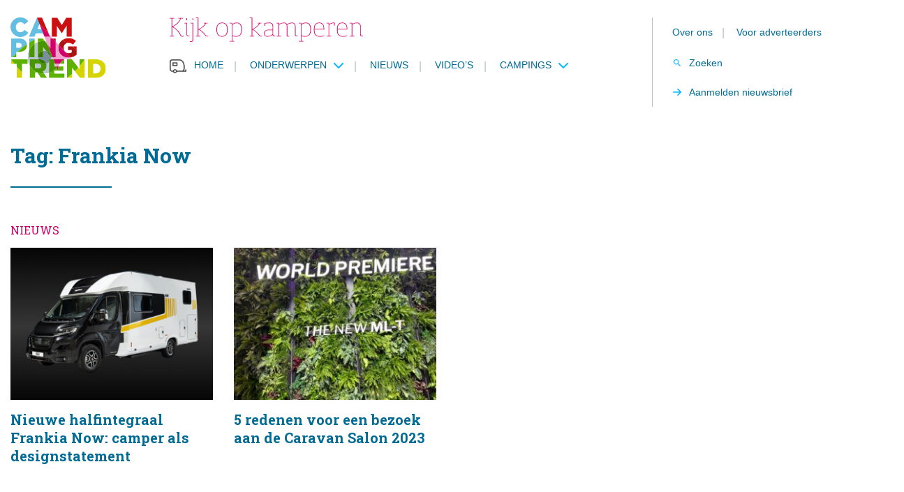

--- FILE ---
content_type: text/html; charset=utf-8
request_url: https://www.google.com/recaptcha/api2/aframe
body_size: 268
content:
<!DOCTYPE HTML><html><head><meta http-equiv="content-type" content="text/html; charset=UTF-8"></head><body><script nonce="KejTUuzeHCVF1DmfeVABPg">/** Anti-fraud and anti-abuse applications only. See google.com/recaptcha */ try{var clients={'sodar':'https://pagead2.googlesyndication.com/pagead/sodar?'};window.addEventListener("message",function(a){try{if(a.source===window.parent){var b=JSON.parse(a.data);var c=clients[b['id']];if(c){var d=document.createElement('img');d.src=c+b['params']+'&rc='+(localStorage.getItem("rc::a")?sessionStorage.getItem("rc::b"):"");window.document.body.appendChild(d);sessionStorage.setItem("rc::e",parseInt(sessionStorage.getItem("rc::e")||0)+1);localStorage.setItem("rc::h",'1767327694193');}}}catch(b){}});window.parent.postMessage("_grecaptcha_ready", "*");}catch(b){}</script></body></html>

--- FILE ---
content_type: text/css
request_url: https://www.campingtrend.nl/wp-content/themes/MikanSimonis/assets/served-assets/production/sass/front-end/app.min.css?ver=1678657436
body_size: 1086
content:
pre.xdebug-var-dump{float:left;overflow-x:scroll;background:#cacaca;padding:30px;margin:30px;width:calc(100% - 60px)}pre.xdebug-var-dump small{font-size:10px}*,:after,:before{box-sizing:border-box}:focus{outline:unset}body,html{background:#fff;margin:0;min-height:100vh;-webkit-font-smoothing:antialiased;-moz-osx-font-smoothing:grayscale;overflow-x:hidden}div,footer,header,main,section{float:left;width:100%;position:relative;vertical-align:top}#wp-toolbar{width:100%!important}[class^=column]{margin:0 15px;float:left;min-height:1px}.container{max-width:1340px}.container-large{max-width:1536px}.container-full{max-width:1920px}[class^=container]{margin:0 auto;float:unset}[class^=container] .row{padding:0 15px;min-height:1px;vertical-align:top;width:calc(100% + 30px);display:inline-block;margin-left:-15px;margin-right:-15px;margin-bottom:30px}[class^=container] .row.no-margin{margin-bottom:0}[class^=container] .row .column-12-1{width:calc(8.33333% - 30px)}[class^=container] .row .column-12-2{width:calc(16.66667% - 30px)}[class^=container] .row .column-12-3{width:calc(25% - 30px)}[class^=container] .row .column-12-4{width:calc(33.33333% - 30px)}[class^=container] .row .column-12-5{width:calc(41.66667% - 30px)}[class^=container] .row .column-12-6{width:calc(50% - 30px)}[class^=container] .row .column-12-7{width:calc(58.33333% - 30px)}[class^=container] .row .column-12-8{width:calc(66.66667% - 30px)}[class^=container] .row .column-12-9{width:calc(75% - 30px)}[class^=container] .row .column-12-10{width:calc(83.33333% - 30px)}[class^=container] .row .column-12-11{width:calc(91.66667% - 30px)}[class^=container] .row .column-12-12{width:calc(100% - 30px)}[class^=container] .row:last-child{margin-bottom:0}@media only screen and (max-width:1000px){[class^=container] .row .column-12-8,[class^=container] .row .column-12-9,[class^=container] .row .column-12-10,[class^=container] .row .column-12-11{width:calc(100% - 30px)}}@media only screen and (max-width:768px){[class^=container]{padding:0}[class^=container] .row{width:100%;padding:0;margin:0 0 15px}[class^=container] .row .column-12-6{width:calc(100% - 30px)}}@media only screen and (max-width:600px){[class^=container] .row .column-12-3,[class^=container] .row .column-12-4{width:calc(50% - 30px)}}@media only screen and (max-width:450px){[class^=container] .row .column-12-1,[class^=container] .row .column-12-2,[class^=container] .row .column-12-3,[class^=container] .row .column-12-4,[class^=container] .row .column-12-5,[class^=container] .row .column-12-7{width:calc(100% - 30px)}}p{margin:0}a{text-decoration:none}p a{color:#0300aa;border-bottom:1px solid #0300aa}p a:hover{transition:border-color .4s;border-color:transparent}h1,h2,h3,h4,h5,h6{font-style:normal;font-stretch:normal;letter-spacing:normal;margin:0}blockquote{-webkit-margin-before:0;margin-block-start:0;-webkit-margin-after:0;margin-block-end:0;-webkit-margin-start:0;margin-inline-start:0;-webkit-margin-end:0;margin-inline-end:0}blockquote:after,blockquote:before{content:'"'}figure{float:left;margin:0;-webkit-margin-before:0;margin-block-start:0;-webkit-margin-after:0;margin-block-end:0;-webkit-margin-start:0;margin-inline-start:0;-webkit-margin-end:0;margin-inline-end:0;width:100%;position:relative}hr{border:0;border-top:1px solid grey;height:1px;padding:0;margin:30px 0}hr,img{display:block}img{height:auto;vertical-align:top;width:100%;max-width:100%}article{display:inline-block;width:100%}.g-recaptcha>div{max-width:100%!important}nav.navigation.pagination{text-align:center;width:100%;display:inline-block;vertical-align:top}nav.navigation.pagination h2{display:none}nav.navigation.pagination .nav-links .page-numbers{padding:2px 7px;background:#000;font-size:15px;color:#fff}section#not-found .heading{padding:90px 0;text-align:center}section#not-found .heading h2{font-size:70px;margin:0;font-weight:700;letter-spacing:10px;text-transform:uppercase}section#not-found .heading h3{font-size:40px;font-weight:400;letter-spacing:10px;text-transform:uppercase}section#not-found .indent{text-align:center}section#not-found .indent h3,section#not-found .indent p{margin-bottom:10px}textarea{max-width:100%;width:100%!important}.input-checkbox,input.text,input[type=button],input[type=submit],input[type=text],textarea{-webkit-appearance:none;border-radius:0}.pika-single.is-bound{width:auto!important}

--- FILE ---
content_type: text/css
request_url: https://www.campingtrend.nl/wp-content/themes/MikanSimonisChild/assets/served-assets/production/sass/app-child.min.css?ver=1763145463
body_size: 11648
content:
.splide__container{box-sizing:border-box;position:relative}.splide__list{-webkit-backface-visibility:hidden;backface-visibility:hidden;display:flex;height:100%;margin:0!important;padding:0!important;-webkit-transform-style:preserve-3d;transform-style:preserve-3d}.splide.is-initialized:not(.is-active) .splide__list{display:block}.splide__pagination{align-items:center;display:flex;flex-wrap:wrap;justify-content:center;margin:0;pointer-events:none}.splide__pagination li{display:inline-block;line-height:1;list-style-type:none;margin:0;pointer-events:auto}.splide__progress__bar{width:0}.splide{outline:none;position:relative;visibility:hidden}.splide.is-initialized,.splide.is-rendered{visibility:visible}.splide__slide{-webkit-backface-visibility:hidden;backface-visibility:hidden;box-sizing:border-box;flex-shrink:0;list-style-type:none!important;margin:0;outline:none;position:relative}.splide__slide img{vertical-align:bottom}.splide__slider{position:relative}.splide__spinner{-webkit-animation:splide-loading 1s linear infinite;animation:splide-loading 1s linear infinite;border:2px solid #999;border-left-color:transparent;border-radius:50%;bottom:0;display:inline-block;height:20px;left:0;margin:auto;position:absolute;right:0;top:0;width:20px}.splide__track{overflow:hidden;position:relative;z-index:0}@-webkit-keyframes splide-loading{0%{-webkit-transform:rotate(0);transform:rotate(0)}to{-webkit-transform:rotate(1turn);transform:rotate(1turn)}}@keyframes splide-loading{0%{-webkit-transform:rotate(0);transform:rotate(0)}to{-webkit-transform:rotate(1turn);transform:rotate(1turn)}}.splide--draggable>.splide__slider>.splide__track,.splide--draggable>.splide__track{-webkit-user-select:none;-ms-user-select:none;user-select:none}.splide--fade>.splide__slider>.splide__track>.splide__list,.splide--fade>.splide__track>.splide__list{display:block}.splide--fade>.splide__slider>.splide__track>.splide__list>.splide__slide,.splide--fade>.splide__track>.splide__list>.splide__slide{left:0;opacity:0;position:absolute;top:0;z-index:0}.splide--fade>.splide__slider>.splide__track>.splide__list>.splide__slide.is-active,.splide--fade>.splide__track>.splide__list>.splide__slide.is-active{opacity:1;position:relative;z-index:1}.splide--rtl{direction:rtl}.splide--ttb.is-active>.splide__slider>.splide__track>.splide__list,.splide--ttb.is-active>.splide__track>.splide__list{display:block}.splide__arrow{align-items:center;background:#ccc;border:0;border-radius:50%;cursor:pointer;display:flex;height:2em;justify-content:center;opacity:.7;padding:0;position:absolute;top:50%;-webkit-transform:translateY(-50%);transform:translateY(-50%);width:2em;z-index:1}.splide__arrow svg{fill:#000;height:1.2em;width:1.2em}.splide__arrow:hover{opacity:.9}.splide__arrow:focus{outline:none}.splide__arrow--prev{left:1em}.splide__arrow--prev svg{-webkit-transform:scaleX(-1);transform:scaleX(-1)}.splide__arrow--next{right:1em}.splide__pagination{bottom:.5em;left:0;padding:0 1em;position:absolute;right:0;z-index:1}.splide__pagination__page{background:#ccc;border:0;border-radius:50%;display:inline-block;height:8px;margin:3px;opacity:.7;padding:0;transition:-webkit-transform .2s linear;transition:transform .2s linear;transition:transform .2s linear,-webkit-transform .2s linear;width:8px}.splide__pagination__page.is-active{background:#fff;-webkit-transform:scale(1.4);transform:scale(1.4)}.splide__pagination__page:hover{cursor:pointer;opacity:.9}.splide__pagination__page:focus{outline:none}.splide__progress__bar{background:#ccc;height:3px}.splide--nav>.splide__slider>.splide__track>.splide__list>.splide__slide,.splide--nav>.splide__track>.splide__list>.splide__slide{border:3px solid transparent;cursor:pointer}.splide--nav>.splide__slider>.splide__track>.splide__list>.splide__slide.is-active,.splide--nav>.splide__track>.splide__list>.splide__slide.is-active{border:3px solid #000}.splide--nav>.splide__slider>.splide__track>.splide__list>.splide__slide:focus,.splide--nav>.splide__track>.splide__list>.splide__slide:focus{outline:none}.splide--rtl>.splide__arrows .splide__arrow--prev,.splide--rtl>.splide__slider>.splide__track>.splide__arrows .splide__arrow--prev,.splide--rtl>.splide__track>.splide__arrows .splide__arrow--prev{left:auto;right:1em}.splide--rtl>.splide__arrows .splide__arrow--prev svg,.splide--rtl>.splide__slider>.splide__track>.splide__arrows .splide__arrow--prev svg,.splide--rtl>.splide__track>.splide__arrows .splide__arrow--prev svg{-webkit-transform:scaleX(1);transform:scaleX(1)}.splide--rtl>.splide__arrows .splide__arrow--next,.splide--rtl>.splide__slider>.splide__track>.splide__arrows .splide__arrow--next,.splide--rtl>.splide__track>.splide__arrows .splide__arrow--next{left:1em;right:auto}.splide--rtl>.splide__arrows .splide__arrow--next svg,.splide--rtl>.splide__slider>.splide__track>.splide__arrows .splide__arrow--next svg,.splide--rtl>.splide__track>.splide__arrows .splide__arrow--next svg{-webkit-transform:scaleX(-1);transform:scaleX(-1)}.splide--ttb>.splide__arrows .splide__arrow,.splide--ttb>.splide__slider>.splide__track>.splide__arrows .splide__arrow,.splide--ttb>.splide__track>.splide__arrows .splide__arrow{left:50%;-webkit-transform:translate(-50%);transform:translate(-50%)}.splide--ttb>.splide__arrows .splide__arrow--prev,.splide--ttb>.splide__slider>.splide__track>.splide__arrows .splide__arrow--prev,.splide--ttb>.splide__track>.splide__arrows .splide__arrow--prev{top:1em}.splide--ttb>.splide__arrows .splide__arrow--prev svg,.splide--ttb>.splide__slider>.splide__track>.splide__arrows .splide__arrow--prev svg,.splide--ttb>.splide__track>.splide__arrows .splide__arrow--prev svg{-webkit-transform:rotate(-90deg);transform:rotate(-90deg)}.splide--ttb>.splide__arrows .splide__arrow--next,.splide--ttb>.splide__slider>.splide__track>.splide__arrows .splide__arrow--next,.splide--ttb>.splide__track>.splide__arrows .splide__arrow--next{bottom:1em;top:auto}.splide--ttb>.splide__arrows .splide__arrow--next svg,.splide--ttb>.splide__slider>.splide__track>.splide__arrows .splide__arrow--next svg,.splide--ttb>.splide__track>.splide__arrows .splide__arrow--next svg{-webkit-transform:rotate(90deg);transform:rotate(90deg)}.splide--ttb>.splide__pagination,.splide--ttb>.splide__slider>.splide__pagination{bottom:0;display:flex;flex-direction:column;left:auto;padding:1em 0;right:.5em;top:0}html{scroll-behavior:smooth}.container{max-width:1300px}.building-block{padding:25px 0}.image-copyright{background:rgba(0,0,0,.2901960784313726);bottom:0;color:#fff;font-size:13px;padding:5px 10px;position:absolute;right:0;width:auto}body{color:#404040;font-family:Roboto,sans-serif}body .content-area ol,body .content-area ul{float:left;width:100%}body .content-area ol li,body .content-area ul li{margin-bottom:5px}body .content-area ol li a,body .content-area ul li a{border:0;color:#006b95;text-decoration:underline;transition:.4s}body .content-area ol li a:hover,body .content-area ul li a:hover{text-decoration:none}body .product-category-content ol,body .product-category-content ul{float:left;width:100%}.image-copyright,figcaption{display:none}.flexible_content .image-copyright{display:block}[class^=container] .row .column-1-5{width:calc(20% - 30px)}.hidden{border:0;clip:rect(1px,1px,1px,1px);clip-path:inset(0 0 99.9% 99.9%);height:1px;overflow:hidden;padding:0;position:absolute;width:1px}h1{font-size:40px;margin:25px 0}h1.page-title{color:#006b95;font-size:30px;font-weight:700;margin:25px 0}.title-bar{background-color:#006b95;height:2px;margin-bottom:25px;width:145px}h2{color:#d40069;float:left;font-size:16px;font-weight:400;margin-bottom:15px;text-transform:uppercase;width:100%}h1,h2,h3,h4,h5{font-family:Roboto Slab,serif}main#main.fixed{margin-top:142px}.mobile-menu-fixed{display:none;height:100%;position:fixed;width:100%;z-index:99998}.mobile-menu-fixed .mobile-menu-cover{background:#fff;float:left;height:100%;overflow:scroll;width:100%}.mobile-menu-fixed .mobile-menu-cover span.close{background:#f5f7f8;border-bottom:2px solid #e6e9ea;border-right:1px solid #e6e9ea;cursor:pointer;display:block;float:left;height:45px;position:relative;width:45px}.mobile-menu-fixed .mobile-menu-cover span.close svg{height:23px;left:12px;position:absolute;top:12px;width:23px}.mobile-menu-fixed .mobile-menu-cover span.close svg path{fill:#00b8ff}.mobile-menu-fixed .mobile-menu-cover span.heading{background:#f5f7f8;border-bottom:2px solid #e6e9ea;float:left;font-size:19px;font-weight:700;margin-bottom:0;padding:9px 15px;width:calc(100% - 45px)}.mobile-menu-fixed ul{margin:0;padding:0}.mobile-menu-fixed ul li{float:left;list-style:none;width:100%}.mobile-menu-fixed ul li.menu-item-has-children>a:after{content:"\f054";float:right;font-family:Font Awesome\ 5 Free,sans-serif;font-weight:900;padding:3px 0}.mobile-menu-fixed ul li a{border-bottom:1px solid #e6e9ea;color:#404040;float:left;font-size:14px;padding:10px;width:100%}.mobile-menu-fixed ul li ul.sub-menu{display:none}.mobile-menu-fixed ul li ul.sub-menu li a{padding-left:25px}header#header{background:#fff;padding:25px 0;z-index:10}header#header .header-cover-mobile{display:none}header#header span.cart-contents-count{background:#367400;border-radius:100%;color:#fff;margin-left:5px;padding:1px 6px}header#header.fixed{box-shadow:0 0 1px 0 #000;position:fixed}header#header.fixed .payoff,header#header.fixed ul#menu-top-menu{display:none}header#header.fixed .logo img{max-height:50px}header#header.fixed .menu{margin-top:5px}header#header .logo img{max-height:90px;width:auto}header#header .payoff{max-width:280px}header#header .menu{margin-top:15px}header#header .menu ul{margin:0;padding:0}header#header .menu ul li{display:inline-block;list-style:none;vertical-align:top}header#header .menu ul li.home a:before{background-image:url(../../../general-assets/images/icon-caravan.svg);background-repeat:no-repeat;background-size:contain;content:" ";display:inline-block;float:left;height:20px;margin-right:10px;width:25px}header#header .menu ul li a{color:#006b95;float:left;font-size:14px;padding:10px;text-transform:uppercase}header#header .menu ul li a:hover{color:#404040}header#header .menu ul li .separator{color:#b7c0c4;float:left;line-height:1.3;margin:10px 5px}header#header .menu ul li.current-menu-item a,header#header .menu ul li.current-menu-parent a{color:#404040}header#header .menu ul li:first-child a{padding-left:0}header#header .menu ul li:last-child .separator{display:none}header#header .menu ul li ul.sub-menu{display:none}header#header .menu ul li.menu-item-has-children{transition:.4s}header#header .menu ul li.menu-item-has-children>a{transition:.4s}header#header .menu ul li.menu-item-has-children>a:after{background-color:#00b8ff;content:" ";float:right;height:18px;margin-left:10px;-webkit-mask-image:url(../../../general-assets/images/icon-arrow-down.svg);mask-image:url(../../../general-assets/images/icon-arrow-down.svg);-webkit-mask-position:center;mask-position:center;-webkit-mask-repeat:no-repeat;mask-repeat:no-repeat;-webkit-mask-size:contain;mask-size:contain;padding:0 7px}header#header .menu ul li.menu-item-has-children:hover>a{background:#367400;border-radius:5px 5px 0 0;color:#fff}header#header .menu ul li.menu-item-has-children:hover>a:after{background-color:#d5d400;-webkit-transform:rotate(180deg);transform:rotate(180deg)}header#header .menu ul li.menu-item-has-children:hover>ul.sub-menu{background:#367400;border-radius:0 0 5px 5px;display:block;min-width:145.13px;padding-bottom:5px;position:absolute;top:38px}header#header .menu ul li.menu-item-has-children:hover>ul.sub-menu li{display:block}header#header .menu ul li.menu-item-has-children:hover>ul.sub-menu li span.separator{display:none}header#header .menu ul li.menu-item-has-children:hover>ul.sub-menu li a{color:#fff;padding:10px;text-transform:none;transition:.4s;width:100%}header#header .menu ul li.menu-item-has-children:hover>ul.sub-menu li a:hover{background:#fff;color:#367400}header#header .menu ul li.menu-item-has-children:hover>ul.sub-menu li.current-menu-item a{background:#fff;color:#367400}header#header .menu-cover{border-left:1px solid #b7c0c4;padding-left:15px}header#header .menu-cover ul{margin:0;padding:0}header#header .menu-cover ul li{display:inline-block;list-style:none;vertical-align:top}header#header .menu-cover ul li.search a:before{background-color:#00b8ff;content:" ";display:inline-block;margin-right:10px;-webkit-mask-image:url(../../../general-assets/images/icon-search.svg);mask-image:url(../../../general-assets/images/icon-search.svg);-webkit-mask-position:center;mask-position:center;-webkit-mask-repeat:no-repeat;mask-repeat:no-repeat;-webkit-mask-size:contain;mask-size:contain;padding:5px 7px}header#header .menu-cover ul li.cta a:before{background-color:#00b8ff;content:" ";display:inline-block;margin-right:10px;-webkit-mask-image:url(../../../general-assets/images/icon-arrow.svg);mask-image:url(../../../general-assets/images/icon-arrow.svg);-webkit-mask-position:center;mask-position:center;-webkit-mask-repeat:no-repeat;mask-repeat:no-repeat;-webkit-mask-size:contain;mask-size:contain;padding:5px 7px}header#header .menu-cover ul li a{color:#006b95;float:left;font-size:14px;padding:13px}header#header .menu-cover ul li a:hover{color:#404040}header#header .menu-cover ul li .separator{color:#b7c0c4;float:left;margin:13px 0}header#header .menu-cover ul li.current-menu-item a{color:#404040}header#header .menu-cover ul li:last-child .separator{display:none}@media only screen and (max-width:1275px){header#header.fixed{padding:15px 0}header#header.fixed .logo img{max-height:65px}header#header.fixed [class^=container] .row .column-12-4{width:calc(33.33333% - 30px)}header#header.fixed .header-cover{display:none}header#header.fixed .logo img{float:unset;margin:0 auto}header#header.fixed .header-cover-mobile{display:block}header#header.fixed .header-cover-mobile a.hamburger-box,header#header.fixed .header-cover-mobile a.search-box{border:1px solid #e6e9ea;border-radius:5px;float:left;max-width:150px;padding:8px 10px;width:100%}header#header.fixed .header-cover-mobile a.hamburger-box span,header#header.fixed .header-cover-mobile a.search-box span{color:#006b95;float:left;font-size:14px;margin-top:3px;text-align:center;text-transform:uppercase;width:100%}header#header.fixed .header-cover-mobile a.hamburger-box .hamburger-cover{float:unset;height:25px;margin:0 auto;text-align:center;width:20px}header#header.fixed .header-cover-mobile a.hamburger-box .hamburger-cover .hamburger-inner,header#header.fixed .header-cover-mobile a.hamburger-box .hamburger-cover .hamburger-inner:after,header#header.fixed .header-cover-mobile a.hamburger-box .hamburger-cover .hamburger-inner:before{background-color:#00b8ff;content:" ";height:2px;position:absolute;width:100%}header#header.fixed .header-cover-mobile a.hamburger-box .hamburger-cover .hamburger-inner{height:2px;margin-top:12px}header#header.fixed .header-cover-mobile a.hamburger-box .hamburger-cover .hamburger-inner:after,header#header.fixed .header-cover-mobile a.hamburger-box .hamburger-cover .hamburger-inner:before{content:"";display:block}header#header.fixed .header-cover-mobile a.hamburger-box .hamburger-cover .hamburger-inner:after{bottom:-6px}header#header.fixed .header-cover-mobile a.hamburger-box .hamburger-cover .hamburger-inner:before{bottom:6px}header#header.fixed .header-cover-mobile a.search-box{float:right}header#header.fixed .header-cover-mobile a.search-box:before{background-image:url(../../../general-assets/images/icon-search.svg);background-position:50%;background-repeat:no-repeat;background-size:contain;content:" ";display:inline-block;float:unset;margin:2px auto 3px;padding:10px 0;text-align:center;vertical-align:top;width:100%}main#main.fixed{margin-top:95px}}footer#footer .footer-top .content-cover{padding:30px 0}footer#footer .footer-top .content-cover .logo-cover{float:unset;margin:0 auto;max-width:150px}footer#footer .footer-top .content-cover .menu-area{width:25%}footer#footer .footer-top .content-cover .menu-area ul{display:inline-block;margin:0;padding:0}footer#footer .footer-top .content-cover .menu-area ul li{display:inline-block;float:left;list-style:none;margin-bottom:10px;vertical-align:top;width:100%}footer#footer .footer-top .content-cover .menu-area ul li a{color:#006b95;float:left;font-size:14px}footer#footer .footer-top .content-cover .menu-area ul li a:hover{color:#404040}footer#footer .footer-top .content-cover .menu-area ul li.current-menu-item a{color:#404040}footer#footer .footer-top .content-cover h3{color:#d40069;float:left;font-family:Roboto,sans-serif;font-size:12px;font-weight:400;margin-bottom:15px;text-transform:uppercase;width:100%}footer#footer .footer-top a.social-icon{background-size:contain;float:left;height:30px;margin-right:30px;-webkit-mask-position:center;mask-position:center;-webkit-mask-repeat:no-repeat;mask-repeat:no-repeat;padding:0 15px;transition:.4s;vertical-align:top;width:30px}footer#footer .footer-top a.social-icon.facebook{background-color:#006b95;-webkit-mask-image:url(../../../general-assets/images/icon-footer-facebook.svg);mask-image:url(../../../general-assets/images/icon-footer-facebook.svg)}footer#footer .footer-top a.social-icon.twitter{background-color:#00b8ff;-webkit-mask-image:url(../../../general-assets/images/icon-footer-twitter.svg);mask-image:url(../../../general-assets/images/icon-footer-twitter.svg)}footer#footer .footer-top a.social-icon.pinterest{background-color:#367400;-webkit-mask-image:url(../../../general-assets/images/icon-footer-pinterest.svg);mask-image:url(../../../general-assets/images/icon-footer-pinterest.svg)}footer#footer .footer-top a.social-icon.youtube{background-color:#cb1012;-webkit-mask-image:url(../../../general-assets/images/icon-footer-youtube.svg);mask-image:url(../../../general-assets/images/icon-footer-youtube.svg)}footer#footer .footer-top a.social-icon.instagram{background-color:#d40069;-webkit-mask-image:url(../../../general-assets/images/icon-footer-instagram.svg);mask-image:url(../../../general-assets/images/icon-footer-instagram.svg)}footer#footer .footer-top a.social-icon:hover{background-color:#404040}footer#footer .footer-top .call-to-action a.mail{color:#006b95;font-size:19px;font-weight:700;text-transform:uppercase;transition:.4s}footer#footer .footer-top .call-to-action a.mail:before{background-image:url(../../../general-assets/images/icon-footer-mail.svg);background-position:50%;background-repeat:no-repeat;background-size:contain;content:" ";height:30px;margin-right:15px;padding:0 15px;transition:.4s;vertical-align:top;width:30px}footer#footer .footer-top .call-to-action a.mail:hover{color:#404040}footer#footer .footer-bottom{padding:30px 0 60px}footer#footer .footer-bottom .copyright-menu{margin-top:-3px;position:absolute;text-align:center;top:50%;-webkit-transform:translateY(-50%);transform:translateY(-50%)}footer#footer .footer-bottom .copyright-menu ul{background:#fff;display:inline-block;margin:0;padding:0 15px 0 30px}footer#footer .footer-bottom .copyright-menu ul li{display:inline-block;list-style:none;vertical-align:top}footer#footer .footer-bottom .copyright-menu ul li a{color:#006b95;float:left;font-size:14px;padding:10px}footer#footer .footer-bottom .copyright-menu ul li a:hover{color:#404040}footer#footer .footer-bottom .copyright-menu ul li .separator{color:#b7c0c4;float:left;line-height:1.3;margin:10px}footer#footer .footer-bottom .copyright-menu ul li.current-menu-item a{color:#404040}footer#footer .footer-bottom .copyright-menu ul li:last-child .separator{display:none}footer#footer .footer-bottom .copyright-menu .copyright-text{background:#fff;color:#798d95;display:inline-block;float:unset;font-size:14px;margin:10px 0;padding:0 30px 0 15px;width:auto}footer#footer .pop-up-blueprint{display:none}footer#footer .pop-up-blueprint.active{bottom:0;display:block;left:0;position:fixed;right:0;top:0;z-index:11}footer#footer .pop-up-blueprint.active .image-cover{height:100%}footer#footer .pop-up-blueprint.active .image-cover figure{left:50%;max-width:750px;padding:30px;position:absolute;top:50%;-webkit-transform:translate(-50%,-50%);transform:translate(-50%,-50%)}footer#footer .pop-up-blueprint.active .image-cover figure img{margin:0 auto;max-height:750px;max-width:100%;width:auto}footer#footer .pop-up-blueprint.active a.close{background-image:url(../../../general-assets/images/icon-overlay-close.svg);background-position:50%;background-repeat:no-repeat;background-size:contain;content:" ";height:16px;padding:20px;position:absolute;right:50px;top:50px;-webkit-transform:scale(.8);transform:scale(.8);transition:.4s;width:16px}footer#footer .pop-up-blueprint.active a.close:hover{-webkit-transform:scale(1);transform:scale(1)}footer#footer .pop-up-blueprint.active .pop-up-bg{background:#141414;bottom:0;left:0;opacity:.9;position:absolute;right:0;top:0}@media only screen and (max-width:1000px){footer#footer .footer-top .content-cover{padding:30px 0 60px}footer#footer .footer-top .content-cover .column-12-3{width:calc(100% - 30px)}footer#footer .footer-top .content-cover .menu-area{margin-top:30px}}@media only screen and (max-width:768px){footer#footer .footer-top .social-media{margin-top:30px;text-align:center}footer#footer .footer-top .social-media .social-media-cover{display:inline-block;float:unset;width:auto}footer#footer .footer-top .social-media a.social-icon{margin-right:20px}footer#footer .footer-top .call-to-action{margin-top:30px;text-align:center}footer#footer .footer-top .call-to-action a.mail{font-size:16px}footer#footer .footer-top .call-to-action a.mail:before{margin-right:5px}}@media only screen and (max-width:750px){footer#footer .footer-top .content-cover .menu-area{width:50%}footer#footer .footer-top .content-cover .row .column-12-12{display:flex;flex-wrap:wrap}footer#footer .pop-up-blueprint.active a.close{right:20px;top:20px}footer#footer .pop-up-blueprint.active .image-cover figure img{max-height:550px}}@media only screen and (max-width:550px){footer#footer .footer-bottom{padding:30px 0 40px}footer#footer .footer-bottom .copyright-menu ul{background:unset}footer#footer .pop-up-blueprint.active .image-cover figure img{max-height:450px}}#CybotCookiebotDialog,#CybotCookiebotDialog div,#CybotCookiebotDialog footer,#CybotCookiebotDialog header,#CybotCookiebotDialog main,#CybotCookiebotDialog section{float:none;width:inherit;vertical-align:baseline}img.CybotExternalLinkArrow{width:auto}#CybotCookiebotDialog.CybotEdge #CybotCookiebotDialogBodyEdgeMoreDetails{width:calc(100% - 2rem)!important}#CybotCookiebotDialog.CybotEdge #CybotCookiebotDialogBodyContent{width:100%}.CybotCookiebotFader.CybotCookiebotDialogActive{background:unset!important}li.CookieCard strong{word-break:break-all}#CookiebotWidget{display:none}.default .CookieDeclaration a{border-bottom:1px solid #242d2a;color:#242d2a;transition:border-color .4s ease-in-out}.default .CookieDeclaration a:hover{border-color:transparent}.default .CookieDeclaration #CookieDeclarationChangeConsent{margin:15px 0}.default .CookieDeclaration .CookieDeclarationType{overflow:hidden}.default .CookieDeclaration table{overflow:scroll;display:block;padding-bottom:25px;margin-bottom:10px;font-size:14px}.default .CookieDeclaration table col:first-child{width:150px!important}.default .CookieDeclaration table col:nth-child(2){width:200px!important}.default .CookieDeclaration table col:nth-child(3){width:auto!important;min-width:500px}.default .CookieDeclaration table col:nth-child(4){width:125px!important}.default .CookieDeclaration table col:nth-child(5){width:125px!important}section{padding:25px 0}section:first-child{background-color:#f5f7f8}.flexible_content section:first-child{background:unset}.default-content.padding{padding:25px 0}.section-first{background-color:#f5f7f8;padding:25px 0}.content-cover.intro{margin-bottom:25px}.content-cover ul{margin:10px 0 0}.content-cover ul li{margin-bottom:10px}.content-cover p{line-height:1.6;margin-bottom:25px}.content-cover p:last-child{margin-bottom:0}.content-cover p a{border:0;color:#006b95;text-decoration:underline;transition:.4s}.content-cover p a:hover{text-decoration:none}@media only screen and (max-width:1000px){section.recent-home{padding-top:0}section.recent-home [class^=container] .row .column-12-5,section.recent-home [class^=container] .row .column-12-7{width:calc(100% - 30px)}section.recent-home [class^=container] .row .column-12-7{margin:0;width:100%}section.recent-home [class^=container] .row .column-12-7 h2{display:none}section.recent-home .recent{margin-bottom:30px}section.recent-home .recent article.news h1{font-size:20px}section.recent-home .recent article.news .content{padding:15px}}@media only screen and (max-width:500px){section.recent-home .most-read article.news figure{width:80px}section.recent-home .most-read article.news .content{padding-left:15px;width:calc(100% - 80px)}}section.cta{margin:25px 0;padding:60px 0}section.cta:after,section.cta:before{bottom:0;content:" ";left:0;-webkit-mask-image:url(../../../general-assets/images/cta-bg.svg);mask-image:url(../../../general-assets/images/cta-bg.svg);-webkit-mask-position:right;mask-position:right;-webkit-mask-repeat:no-repeat;mask-repeat:no-repeat;-webkit-mask-size:cover;mask-size:cover;min-width:calc(50% - 500px);position:absolute;top:0}section.cta:after{left:unset;-webkit-mask-position:left;mask-position:left;right:0}section.cta.no-margin{margin:0}section.cta.green{background-color:#367400}section.cta.green:after,section.cta.green:before{background-color:#d5d400}section.cta.green .button-cover a.button{background-color:#00b8ff;border-color:#00b8ff}section.cta.green .button-cover a.button:hover{background-color:#d5d400;border-color:#d5d400;color:#404040}section.cta.pink{background-color:#d40069}section.cta.pink:after,section.cta.pink:before{background-color:#f4b5d0}section.cta.pink .button-cover a.button{background-color:#006b95;border-color:#006b95}section.cta.pink .button-cover a.button:hover{background-color:#f4b5d0;border-color:#f4b5d0;color:#404040}section.cta.blue{background-color:#006b95}section.cta.blue:after,section.cta.blue:before{background-color:#5ec5ed}section.cta.blue .button-cover a.button{background-color:#d40069;border-color:#d40069}section.cta.blue .button-cover a.button:hover{background-color:#5ec5ed;border-color:#5ec5ed;color:#404040}section.cta .cta-cover{float:unset;margin:0 auto;max-width:65%}section.cta .cta-cover h2{color:#fff;font-size:26px;font-weight:700;text-align:center}section.cta .cta-cover p{color:#fff;line-height:2;text-align:center}section.cta .cta-cover .button-cover a.button{color:#fff;font-size:15px;font-weight:700;margin-top:25px;text-transform:uppercase}section.cta .cta-cover .button-cover a.button:before{content:unset}@media only screen and (max-width:650px){section.cta .cta-cover{max-width:unset}}article.news{margin-bottom:30px;vertical-align:top}article.news:hover h1{color:#00b8ff}article.news:hover .border{width:50%!important}article.news:hover .play-button:before{border:5px solid #fff}article.news h1{color:#006b95;font-size:20px;font-weight:700;margin:15px 0;transition:.4s}article.news .border{height:2px;margin-bottom:15px;transition:.4s}article.news span.link{color:#fff;float:right;transition:.4s}article.news span.link:before{background-color:#d5d400;content:" ";display:inline-block;height:16px;margin-right:10px;-webkit-mask-image:url(../../../general-assets/images/icon-arrow.svg);mask-image:url(../../../general-assets/images/icon-arrow.svg);-webkit-mask-position:center;mask-position:center;-webkit-mask-repeat:no-repeat;mask-repeat:no-repeat;-webkit-mask-size:contain;mask-size:contain;padding:0 8px;transition:.4s;width:16px}article.news .play-button{display:inline-block;left:50%;margin:0 auto;position:absolute;text-align:center;top:50%;-webkit-transform:translate(-50%,-50%);transform:translate(-50%,-50%);width:auto;z-index:1}article.news .play-button:before{background-color:#fff;background-image:url(../../../general-assets/images/icon-youtube-play.svg);background-position:50%;background-repeat:no-repeat;background-size:contain;border:10px solid #fff;border-radius:100%;content:" ";padding:4px 15px;transition:.4s}article.news a.category{color:#00b8ff;font-size:14px;text-transform:uppercase;transition:.4s}article.news a.category:hover{text-decoration:underline}article.news span.diff{bottom:20px;font-size:14px;font-weight:300;left:20px;position:absolute}article.news.video{background-color:#f5f7f8;transition:.4s}article.news.video:hover{background-color:#d5d400}article.news.video:hover h1{color:#404040}article.news.video .content{margin:0 20px;width:calc(100% - 40px)}.flex-row{margin-top:-15px}.flex-row article.news{margin:15px;padding-bottom:35px;position:relative;width:calc(25% - 30px)}.flex-row article.news .border-cover{bottom:28px;position:absolute}.flex-row article.news .border-cover .border{background-color:#006b95;height:1px;margin-bottom:0;width:75%}.flex-row article.news a.link-cover{bottom:0;left:0;position:absolute;right:0;top:0;z-index:1}.flex-row article.news object{bottom:15px;left:0;position:absolute;z-index:2}.link-cover-short{margin:5px 0}.link-cover-short a.article-short{color:#006b95;transition:color .4s ease-in-out}.link-cover-short a.article-short:hover{color:#404040}.subjects article.news h1{font-size:16px}.subjects article.news object{bottom:0}.recent article.news{background-color:#367400;margin:0;transition:.9s}.recent article.news:hover{background-color:#d5d400}.recent article.news:hover a.category,.recent article.news:hover h1{color:#404040}.recent article.news:hover .border{background-color:#404040;width:50%!important}.recent article.news:hover span.link{color:#404040}.recent article.news:hover span.link:before{background-color:#404040;margin-right:5px}.recent article.news h1{color:#fff;font-size:26px;margin-top:0}.recent article.news .border{background-color:#fff;width:145px}.recent article.news .content{padding:25px 30px}.recent article.news a.category{color:#d5d400}.most-read article.news{margin:0 0 15px}.most-read article.news h1{margin-top:0}.most-read article.news figure{width:195px}.most-read article.news .content{padding-left:20px;width:calc(100% - 195px)}.most-read article.news .border{background-color:#006b95;width:105px}@media only screen and (max-width:1000px){.flex-row article.news.video{width:calc(50% - 30px)!important}}@media only screen and (max-width:850px){.flex-row .ads-cover,.flex-row article.news{width:calc(33.333% - 30px)!important}}@media only screen and (max-width:780px){.flex-row .ads-cover,.flex-row article.news{width:calc(33.333% - 30px)!important}section.featured-cat [class^=container] .row .column-12-3{width:calc(100% - 30px)}section.featured-cat article.news h1{font-size:16px;margin:0}section.featured-cat article.news figure{width:80px}section.featured-cat article.news .content{padding-left:15px;width:calc(100% - 80px)}}@media only screen and (max-width:500px){article.news h1{font-size:16px}.flex-row .ads-cover,.flex-row article.news,.flex-row article.news.video{width:calc(100% - 30px)!important}.flex-row article.news.video{background:unset}.flex-row article.news.video h1{margin-bottom:5px}.flex-row article.news.video span.diff{bottom:unset;float:right;left:unset;padding-left:15px;position:relative;width:75%}.flex-row article.news.video .play-button:before{border:5px solid #fff;padding:0 10px}.flex-row article.news.video .content{margin:0;width:75%}.flex-row article.news.video .image-cover{width:25%}.flex-row article.news.video .image-cover .image-cover{width:100%}.flex-row article.news{padding-bottom:0}.flex-row article.news .border-cover{display:none}.flex-row article.news .image-cover{width:80px}.flex-row article.news .content,.flex-row article.news object{padding-left:15px;width:calc(100% - 80px)}.flex-row article.news object{float:right;position:relative}.flex-row article.news h1{margin-top:0}article.news a.category{font-size:12px}article.news span.link{display:none}}section.subjects .flex-row article.news{width:calc(16.66667% - 30px)}section.author-single{background:#fff;border-radius:8px;box-shadow:0 0 24px 0 hsla(0,0%,76.5%,.6392156862745098);margin-bottom:10px;margin-top:30px;padding:30px;transition:.4s}section.author-single.small{cursor:pointer}section.author-single.small:hover{background-color:#b7c0c4}section.author-single .image-cover{height:130px;width:130px}section.author-single .image-cover img{border:7px solid #fff;border-radius:100%;box-shadow:-4px 4px 25px -8px #c3c3c3;float:left}section.author-single .content{padding-left:30px;width:calc(100% - 130px)}section.author-single .content h2{color:#006b95;font-size:26px;font-weight:700;margin-bottom:0;text-transform:unset}section.author-single .content small{color:#404040;font-size:14px;font-weight:lighter}section.author-single .content h3{color:#d40069;font-family:Roboto,sans-serif;font-size:16px;font-weight:400;margin-top:30px;text-transform:uppercase}section.author-single .content p{line-height:1.6}section.author-single p.small-content{float:left;font-size:16px;font-style:italic;font-weight:700;margin-top:25px;width:100%}section.author-single a.link-cover{bottom:0;left:0;position:absolute;right:0;top:0}@media only screen and (max-width:650px){section.author-single p.small-content{margin-top:0;text-align:center}section.author-single .image-cover{height:auto;width:100%}section.author-single .image-cover figure{float:unset;height:130px;margin:0 auto;width:130px}section.author-single .content{padding:0;width:100%}section.author-single .content h2{text-align:center}section.author-single .content small{float:left;margin-bottom:30px;text-align:center;width:100%}}h1.page-title span.searchword-result{color:#d40069}.single-news .author{padding:25px 0}.single-news .heading-cover .image-copyright{display:inline-block}.single-news .heading-single{padding:25px 0}.single-news .heading-single iframe{height:675px;max-width:100%;width:100%}.single-news .heading-single a.category{border-right:1px solid #b7c0c4;color:#00b8ff;float:left;font-size:14px;margin-bottom:15px;padding:0 15px;text-transform:uppercase;transition:.4s}.single-news .heading-single a.category:first-child{padding-left:0}.single-news .heading-single a.category:last-child{border:0;padding-right:0}.single-news .heading-single a.category:hover{color:#404040}.single-news .heading-single .date-author .author,.single-news .heading-single .date-author time{color:#404040;float:right;width:auto}.single-news .heading-single .date-author time{border-right:1px solid #b7c0c4;padding-right:15px}.single-news .heading-single .date-author time:before{background-color:#404040;content:" ";display:inline-block;margin-right:10px;-webkit-mask-image:url(../../../general-assets/images/icon-calendar.svg);mask-image:url(../../../general-assets/images/icon-calendar.svg);-webkit-mask-position:center;mask-position:center;-webkit-mask-repeat:no-repeat;mask-repeat:no-repeat;-webkit-mask-size:contain;mask-size:contain;padding:8px 7px}.single-news .heading-single .date-author .author{padding:0 0 0 15px}.single-news .heading-single p.intro{color:#404040;font-size:23px;margin-top:50px}.single-news .ctas .button{margin:0 15px 15px 0}.single-news section.read-more a{color:#006b95;font-size:20px}.single-news section.read-more .next.both{width:50%}.single-news section.read-more .next a{float:right;text-align:right}.single-news section.read-more .next a strong{float:right;margin-right:35px}.single-news section.read-more .next a:after{background-color:#00b8ff;content:" ";height:16px;-webkit-mask-image:url(../../../general-assets/images/icon-arrow.svg);mask-image:url(../../../general-assets/images/icon-arrow.svg);-webkit-mask-position:center;mask-position:center;-webkit-mask-repeat:no-repeat;mask-repeat:no-repeat;-webkit-mask-size:contain;mask-size:contain;padding:0 8px;position:absolute;right:0;top:50%;-webkit-transform:translateY(-50%);transform:translateY(-50%);transition:.4s;width:16px}.single-news section.read-more .next a:hover:after{right:5px}.single-news section.read-more .prev.both{width:50%}.single-news section.read-more .prev a{float:left;text-align:left}.single-news section.read-more .prev a strong{float:left;margin-left:35px}.single-news section.read-more .prev a:after{background-color:#00b8ff;content:" ";height:16px;left:0;-webkit-mask-image:url(../../../general-assets/images/icon-arrow.svg);mask-image:url(../../../general-assets/images/icon-arrow.svg);-webkit-mask-position:center;mask-position:center;-webkit-mask-repeat:no-repeat;mask-repeat:no-repeat;-webkit-mask-size:contain;mask-size:contain;padding:0 8px;position:absolute;top:50%;-webkit-transform:translateY(-50%) rotate(180deg);transform:translateY(-50%) rotate(180deg);transition:.4s;width:16px}.single-news section.read-more .prev a:hover:after{left:5px}.single-news .tags-cover{padding:25px 0}.single-news .tags-cover a.tag{border:1px solid #b7c0c4;border-radius:5px;color:#798d95;float:left;margin:0 10px 10px 0;padding:5px 10px;transition:.4s}.single-news .tags-cover a.tag:hover{border-color:#798d95;color:#404040}.single-news section.specifications-cover .specification-cover{background-color:#f5f7f8;border-radius:5px;padding:50px}.single-news section.specifications-cover .specification-cover .content-cover.image{width:calc(100% - 300px)}.single-news section.specifications-cover a.blueprint{background:#fff;border:1px solid #e6e9ea;border-radius:0 5px 5px 0;float:right;margin:-50px -50px -50px 0;padding:50px;width:300px}.single-news section.specifications-cover a.blueprint .b_pop-up{background-image:url(../../../general-assets/images/icon-zoom-diap.svg);background-position:50%;background-repeat:no-repeat;background-size:contain;bottom:15px;content:" ";padding:20px;position:absolute;right:15px;-webkit-transform:scale(.8);transform:scale(.8);transition:.4s;width:auto}.single-news section.specifications-cover a.blueprint:hover .b_pop-up{-webkit-transform:scale(1);transform:scale(1)}.single-news section.specifications-cover h2{color:#404040;margin-bottom:30px;text-align:center}.single-news section.specifications-cover h2 span.pink{color:#d40069;margin-right:10px;padding-right:10px}.single-news section.specifications-cover .specification{margin-bottom:20px}.single-news section.specifications-cover .specification span{float:left;width:calc(50% - 10px)}.single-news section.specifications-cover .specification span.name{margin-right:10px;text-align:right}.single-news section.specifications-cover .specification span.value{font-weight:700;margin-left:10px}.single-news section.camping-specs-cover .specification-cover{background-color:#f5f7f8;border-radius:5px 5px 0 0;padding:50px}.single-news section.camping-specs-cover .specification-cover .content-cover.image{width:calc(100% - 300px)}.single-news section.camping-specs-cover img{border-radius:0 0 5px 5px}.single-news section.camping-specs-cover h2{color:#404040;margin-bottom:30px}.single-news section.camping-specs-cover h2 span.pink{color:#d40069;margin-right:10px;padding-right:10px}.single-news section.camping-specs-cover .specification{margin-bottom:20px}.single-news section.camping-specs-cover .specification span{float:left;width:calc(30% - 10px)}.single-news section.camping-specs-cover .specification span.name{margin-right:10px;text-align:right}.single-news section.camping-specs-cover .specification span.value{font-weight:700;margin-left:10px;width:calc(70% - 10px)}@media only screen and (max-width:1350px){.single-news [class^=container] .row .column-12-9{margin:0;width:100%}.single-news [class^=container] .row .column-12-3{width:calc(100% - 30px)}.single-news .heading-single{padding:0 0 25px}.single-news .heading-single .column-12-12.mobile-full{margin:0;width:100%}.single-news .heading-single iframe{height:500px}}@media only screen and (max-width:768px){.date-author{margin-top:20px;width:auto}.single-news .heading-single p.intro{font-size:20px}.single-news .heading-single iframe{height:425px}}@media only screen and (max-width:700px){.single-news section.camping-specs-cover h2,.single-news section.specifications-cover h2{text-align:left}.single-news section.camping-specs-cover h2 span.pink,.single-news section.specifications-cover h2 span.pink{float:left;margin:0 0 5px;padding:0;width:100%}.single-news section.camping-specs-cover .specification-cover,.single-news section.specifications-cover .specification-cover{padding:0}.single-news section.camping-specs-cover .specification-cover .content-cover,.single-news section.camping-specs-cover .specification-cover .content-cover.image,.single-news section.specifications-cover .specification-cover .content-cover,.single-news section.specifications-cover .specification-cover .content-cover.image{padding:20px 20px 0;width:100%}.single-news section.camping-specs-cover .specification span,.single-news section.camping-specs-cover .specification span.name,.single-news section.camping-specs-cover .specification span.value,.single-news section.specifications-cover .specification span,.single-news section.specifications-cover .specification span.name,.single-news section.specifications-cover .specification span.value{margin:0 0 5px;text-align:left;width:100%}.single-news section.camping-specs-cover a.blueprint,.single-news section.specifications-cover a.blueprint{border-radius:0 0 5px 5px;margin:0;position:relative;width:100%}}@media only screen and (max-width:600px){.splite-product-gallery #thumbnail-slider li:before{height:30px;width:30px}.ctas .button-cover a.button{font-size:14px;padding:10px 20px}.single-news section.read-more .prev.both{border-bottom:1px solid #b7c0c4;margin-bottom:15px;padding-bottom:15px}.single-news section.read-more .next,.single-news section.read-more .next.both,.single-news section.read-more .prev,.single-news section.read-more .prev.both{width:100%}.single-news section.read-more .next.both a,.single-news section.read-more .next a,.single-news section.read-more .prev.both a,.single-news section.read-more .prev a{float:left;text-align:left}.single-news section.read-more .next.both a strong,.single-news section.read-more .next a strong,.single-news section.read-more .prev.both a strong,.single-news section.read-more .prev a strong{margin:0}.single-news section.read-more .next.both a:after,.single-news section.read-more .next.both a:before,.single-news section.read-more .next a:after,.single-news section.read-more .next a:before,.single-news section.read-more .prev.both a:after,.single-news section.read-more .prev.both a:before,.single-news section.read-more .prev a:after,.single-news section.read-more .prev a:before{content:unset}}@media only screen and (max-width:550px){.date-author{margin-top:20px;width:auto}.single-news .heading-single iframe{height:325px}}@media only screen and (max-width:450px){.date-author{margin-top:20px;width:auto}.single-news .heading-single iframe{height:275px}}.woocommerce-message{display:none!important}.woocommerce-error{background-color:#fff}section.woocommerce.payment-pages table.shop_table{background:#fff}section.woocommerce.payment-pages form.woocommerce-cart-form table{background:#fff;border:1px solid #00b8ff;width:100%}section.woocommerce.payment-pages form.woocommerce-cart-form table thead{background:#00b8ff}section.woocommerce.payment-pages form.woocommerce-cart-form table thead th{border:0}section.woocommerce.payment-pages form.woocommerce-cart-form table thead th.product-name{text-align:left}section.woocommerce.payment-pages form.woocommerce-cart-form table .coupon{display:none}section.woocommerce.payment-pages form.woocommerce-cart-form table tbody tr td,section.woocommerce.payment-pages form.woocommerce-cart-form table th{border-bottom:1px solid #00b8ff}section.woocommerce.payment-pages form.woocommerce-cart-form table tbody tr:last-child td{border:0}section.woocommerce.payment-pages form.woocommerce-cart-form table tbody a.product_type_simple{background:#00b8ff;border:0;border-radius:100px;color:#fff;cursor:pointer;font-size:14px;line-height:1.1;padding:15px;transition:.4s}section.woocommerce.payment-pages form.woocommerce-cart-form table tbody a.product_type_simple:hover{background:#006b95}section.woocommerce.payment-pages form.woocommerce-cart-form table tbody td.product-quantity .quantity .qty{width:50px}section.woocommerce.payment-pages form.woocommerce-cart-form table tbody td.product-name a{color:#404040;font-size:18px}section.woocommerce.payment-pages form.woocommerce-cart-form table tbody td.product-thumbnail img{width:60px}section.woocommerce.payment-pages form.woocommerce-cart-form table tbody a.remove{background:#cb1012;border-radius:200px;color:#fff!important;display:inline!important;font-size:14px;font-weight:700;line-height:1;padding:1px 6px;transition:.4s;vertical-align:middle}section.woocommerce.payment-pages form.woocommerce-cart-form table tbody a.remove:hover{background:#cb1012}.jBox-wrapper{float:unset!important}.jBox-container,.jBox-content,.jBox-wrapper{width:auto!important}.nf-form-layout .nf-form-content{padding:0}.nf-form-layout .nf-form-content .nf-field-container.hidden,.nf-form-layout .nf-form-content .nf-field-container.no-margin{margin:0}.nf-form-layout .nf-form-content .nf-field-container.hr-container{margin-bottom:25px}.nf-form-layout .nf-form-content h4{font-size:20px}.nf-form-layout .nf-form-content .nf-repeater div fieldset:last-child{padding-bottom:30px}.nf-form-layout .nf-form-content button.nf-add-fieldset{padding:15px 25px;background:#006b95;font-weight:700;margin:-39px 15px 0;z-index:1;float:left;position:relative;text-transform:uppercase;font-size:12px;cursor:pointer;color:#fff;transition:background-color .4s ease-in-out}.nf-form-layout .nf-form-content button.nf-add-fieldset:hover{background-color:#367400}.nf-form-layout .nf-form-content .nf-repeater-fieldsets fieldset{border-color:#006b95;margin-bottom:15px}.nf-form-layout .nf-form-content .nf-repeater-fieldsets fieldset legend{margin-bottom:15px;text-transform:uppercase;background:#d40069;font-size:14px;padding:15px;color:#fff;font-weight:700}.nf-form-layout .nf-form-content .nf-repeater-fieldsets fieldset .nf-remove-fieldset{color:#fff;font-size:1.5em;cursor:pointer;background-color:#006b95;padding:.1em .4em;float:right;margin-top:-59px}.nf-form-layout .nf-form-content .nf-repeater-fieldsets fieldset .nf-remove-fieldset:hover{background-color:#d40069}.nf-form-layout .nf-form-content .one-third{margin:0 15px 0 0;width:calc(33.333% - 10px)}.nf-form-layout .nf-form-content .one-third-last{margin:0;clear:none;width:calc(33.333% - 10px)}.nf-form-layout .nf-form-content .half{margin:0 15px 15px 0;width:calc(50% - 7.5px)}.nf-form-layout .nf-form-content .half-last{margin:0 0 15px;clear:none;width:calc(50% - 7.5px)}.nf-form-layout .nf-form-content .nf-field-label label{display:flex;align-items:center}.nf-form-layout .nf-form-content .nf-help{color:#006b95;margin-left:5px}.nf-form-layout .nf-form-content span.ninja-forms-req-symbol{margin-left:2px;margin-top:-10px}.nf-form-layout .nf-form-content .checkbox-wrap{display:flex}.nf-form-layout .nf-form-content .checkbox-wrap .nf-field-label{width:auto;margin-bottom:0}.nf-form-layout .nf-form-content .checkbox-wrap .nf-field-label label:before{position:relative;top:0}.nf-form-layout .nf-form-content .checkbox-wrap .nf-field-label label:after{top:16px}.nf-form-layout .nf-form-content .checkbox-wrap .nf-field-element{display:none}@media only screen and (max-width:800px){.nf-form-layout .nf-form-content .one-third,.nf-form-layout .nf-form-content .one-third-last{margin:0 0 15px;width:100%}}@media only screen and (max-width:500px){.nf-form-layout .nf-form-content .half,.nf-form-layout .nf-form-content .half-last{margin:0 0 15px;width:100%}}.heading.heading-cat .cat-image-cover{margin-right:15px;width:calc(58.33333% - 15px)}.heading.heading-cat .category-heading{background:#f5f7f8;margin-left:15px;width:calc(41.66667% - 15px)}.heading.heading-cat .category-heading .cat-content{border:0;bottom:40px;left:40px;position:absolute;width:calc(100% - 80px)}.heading.heading-cat .category-heading h1.page-title{margin-bottom:15px}.heading.heading-cat .category-heading p.sub-title{font-family:Roboto Slab,serif;font-size:20px;font-weight:700}#news,#videos{display:block;height:100px;margin-top:-100px;visibility:hidden}.product-categories{display:flex;flex-wrap:wrap;margin-bottom:20px}.product-categories article.news.product-category{background-color:#367400;transition:.4s}.product-categories article.news.product-category .image-cover img{max-height:200px;-o-object-fit:cover;object-fit:cover}.product-categories article.news.product-category .content{padding:0 20px}.product-categories article.news.product-category .content h1{color:#fff}.product-categories article.news.product-category .diff{color:#d5d400}.product-categories article.news.product-category:hover{background-color:#d5d400}.product-categories article.news.product-category:hover .content h1,.product-categories article.news.product-category:hover .diff{color:#404040}main h2.anchor{width:auto}main a.show-all{color:#00b8ff;float:right;font-size:13px;padding:3px 0;text-transform:uppercase;transition:.4s}main a.show-all:after{background-color:#00b8ff;content:" ";float:right;height:16px;margin-left:10px;-webkit-mask-image:url(../../../general-assets/images/icon-arrow.svg);mask-image:url(../../../general-assets/images/icon-arrow.svg);-webkit-mask-position:center;mask-position:center;-webkit-mask-repeat:no-repeat;mask-repeat:no-repeat;-webkit-mask-size:contain;mask-size:contain;padding:0 7px}main a.show-all:hover{color:#404040}main a.show-all:hover:after{background-color:#404040}main a.anchor-link{color:#00b8ff;float:right;font-size:13px;padding:3px 0;text-transform:uppercase;transition:.4s}main a.anchor-link:hover{color:#404040}main a.anchor-link:hover:before{background-color:#404040}main a.anchor-link:before{background-color:#00b8ff;content:" ";float:left;height:16px;margin-right:10px;-webkit-mask-image:url(../../../general-assets/images/icon-arrow-down.svg);mask-image:url(../../../general-assets/images/icon-arrow-down.svg);-webkit-mask-position:center;mask-position:center;-webkit-mask-repeat:no-repeat;mask-repeat:no-repeat;-webkit-mask-size:contain;mask-size:contain;padding:0 7px}main a.anchor-link.up:before{-webkit-transform:rotate(180deg);transform:rotate(180deg)}main .product-category-description{margin-bottom:25px}@media only screen and (max-width:900px){a.show-all{display:none}.heading.heading-cat .cat-image-cover{margin:0;width:100%}.heading.heading-cat .category-heading{margin:0;order:2;width:100%}.heading.heading-cat .category-heading .cat-content{bottom:unset;left:unset;padding:30px;position:relative;width:100%}.heading.heading-cat .category-heading .cat-content h1.page-title{font-size:20px;margin-top:0}.heading.heading-cat .category-heading .cat-content p.sub-title{font-size:16px}.heading.heading-cat .category-heading .title-bar-cover{display:none}}.line{border:1px solid #b7c0c4;margin:0 15px;width:calc(100% - 30px)}footer#footer .footer-top .line{margin-bottom:30px}.button-cover{text-align:center}.button-cover a.button{background-color:#fff;border:1px solid #00b8ff;border-radius:5px;color:#00b8ff;display:inline-block;padding:15px 25px;text-align:center;transition:.4s}.button-cover a.button.left{float:left}.button-cover a.button:before{background-color:#00b8ff;content:" ";display:inline-block;margin-right:10px;-webkit-mask-image:url(../../../general-assets/images/icon-arrow.svg);mask-image:url(../../../general-assets/images/icon-arrow.svg);-webkit-mask-position:center;mask-position:center;-webkit-mask-repeat:no-repeat;mask-repeat:no-repeat;-webkit-mask-size:contain;mask-size:contain;padding:6px 8px;transition:.4s}.button-cover a.button:hover{background-color:#367400;border-color:#fff;border-radius:20px;color:#fff}.button-cover a.button:hover:before{background-color:#fff;margin-left:5px;margin-right:5px}#mc-embedded-subscribe-form input[type=checkbox]{display:inline!important;margin-right:10px!important;width:auto!important}#mc-embedded-subscribe-form input[type=checkbox]{display:inline;margin-right:10px;width:auto}#mergeRow-gdpr{margin-top:20px}#mergeRow-gdpr fieldset label{font-weight:400}#mc-embedded-subscribe-form .mc_fieldset{border:none;min-height:0;padding-bottom:0}form#mc-embedded-subscribe-form{padding:0!important}#mc_embed_signup .mc-field-group{margin:10px 0 15px;min-height:unset!important;padding:0!important;width:100%!important}#mc_embed_signup #mergeRow-gdpr.mc-field-group{background:#f2f4f5;padding:10px 25px 25px!important}#mc_embed_signup .mc-field-group a{border:0;color:#006b95;text-decoration:underline;transition:.4s}#mc_embed_signup .mc-field-group a:hover{text-decoration:none}.content__gdprLegal{margin-top:25px}input#mc-embedded-subscribe{background-color:#fff!important;border:1px solid #00b8ff!important;border-radius:5px!important;color:#00b8ff!important;display:inline-block!important;height:auto!important;line-height:unset!important;margin-top:15px!important;padding:15px 25px!important;text-align:center!important;transition:.4s!important}input#mc-embedded-subscribe:hover{background-color:#367400!important;border-color:#fff!important;border-radius:20px!important;color:#fff!important}#mc_embed_signup .indicates-required{margin-right:0!important;margin-top:-38px!important}#mc_embed_signup h2{font-size:16px!important;font-weight:400!important;margin-bottom:15px!important}.sidebar-menu-cover{margin:30px 0}.sidebar-menu-cover ul{float:left;margin:0;padding:0;width:100%}.sidebar-menu-cover ul li{list-style:none}.sidebar-menu-cover ul li a{color:#006b95;float:left;font-size:14px;padding:15px 0;text-transform:uppercase;transition:.4s;width:100%}.sidebar-menu-cover ul li a:after{background-color:#00b8ff;content:" ";float:right;height:19px;margin-right:10px;-webkit-mask-image:url(../../../general-assets/images/icon-arrow.svg);mask-image:url(../../../general-assets/images/icon-arrow.svg);-webkit-mask-position:center;mask-position:center;-webkit-mask-repeat:no-repeat;mask-repeat:no-repeat;-webkit-mask-size:contain;mask-size:contain;padding:0 8px;transition:.4s}.sidebar-menu-cover ul li a:hover{color:#404040}.sidebar-menu-cover ul li a:hover:after{background-color:#404040;margin-right:0}.sidebar-menu-cover ul li:after{background-color:#006b95;content:" ";float:left;height:2px;width:45px}.sidebar-menu-cover ul li.current-menu-item a,.sidebar-menu-cover ul li.current_page_item a{color:#404040}.sidebar-menu-cover ul li.current-menu-item a:after,.sidebar-menu-cover ul li.current_page_item a:after{background-color:#404040;margin-right:0}@media only screen and (max-width:1000px){.sidebar-desktop{display:none}.sidebar-no-margin{margin:0!important;width:100%!important}}.form input,.form textarea{border:1px solid #abb0b2;border-radius:3px;display:block;font-family:Roboto,sans-serif;padding:15px 0;text-indent:2%;width:100%}.form .nf-form-fields-required{margin-bottom:20px}.form .nf-field-label label{display:block;font-weight:400;margin-bottom:3px}.form .nf-error-msg,.form .ninja-forms-req-symbol{color:#e85c41;font-family:Roboto,sans-serif;font-size:150%;font-weight:400;position:relative;top:5px}.form .nf-after-field .nf-error-msg,.form .nf-error-msg.nf-error-field-errors,.form .nf-error-msg.nf-error-required-error{background-color:hsla(0,0%,100%,.85);border-radius:3px;color:#e85c41;display:inline-block;font-family:Roboto,sans-serif;font-size:14px;font-weight:400;z-index:1}.form .field-wrap>div input[type=checkbox],.form .field-wrap button,.form .field-wrap input[type=button],.form .field-wrap input[type=submit]{background-color:#fff!important;border:1px solid #00b8ff!important;border-radius:5px!important;color:#00b8ff!important;cursor:pointer;display:inline-block!important;font-family:Roboto,sans-serif;padding:15px 25px!important;text-align:center!important;transition:.4s!important}.form .field-wrap>div input[type=checkbox]:hover,.form .field-wrap button:hover,.form .field-wrap input[type=button]:hover,.form .field-wrap input[type=submit]:hover{background-color:#367400!important;border-color:#fff!important;border-radius:20px!important;color:#fff!important}.search-cover{background-color:#367400;bottom:0;display:none;left:0;padding:0;position:fixed;right:0;top:0;z-index:15}.search-cover .content{margin-left:0;width:100%}.search-cover.active{display:block;overflow:scroll}.search-cover span.title{color:#fff;text-transform:uppercase}.search-cover .result-cover{border-bottom:1px solid #d5d400;margin-bottom:30px}.search-cover .result-cover span.sub-title{color:#d5d400;float:left;font-family:Roboto Slab,serif;font-size:20px;font-weight:700;margin-bottom:15px;width:100%}.search-cover .result-cover article.news h1{color:#fff;font-size:16px}.search-cover .result-cover article.news a.category{color:#d5d400}.search-cover .result-cover article.news:hover h1{color:#d5d400}.search-cover .result-cover a.search-link{color:#fff;float:left;font-size:14px;margin-bottom:15px;transition:.4s;width:auto}.search-cover .result-cover a.search-link:before{background-color:#d5d400;content:" ";display:inline-block;height:16px;margin-right:10px;-webkit-mask-image:url(../../../general-assets/images/icon-arrow.svg);mask-image:url(../../../general-assets/images/icon-arrow.svg);-webkit-mask-position:center;mask-position:center;-webkit-mask-repeat:no-repeat;mask-repeat:no-repeat;-webkit-mask-size:contain;mask-size:contain;padding:6px 8px;transition:.4s;width:16px}.search-cover .result-cover a.search-link:hover{text-decoration:underline}.search-cover .close{cursor:pointer;font-size:14px;margin:60px 0 0;padding:25px 0;position:absolute;right:0;text-transform:uppercase;width:auto;z-index:2}.search-cover .close:hover span{color:red}.search-cover .close:hover span:before{background-color:red}.search-cover .close span{color:#d5d400;transition:.4s}.search-cover .close span:before{background:#fff;border-radius:15px;color:#367400;content:"\f00d";font-family:Font Awesome\ 5 Free,sans-serif;font-size:14px;font-weight:600;margin-right:15px;padding:4px 7px;transition:.4s}.search-cover .search-bar-cover{margin:60px 0 30px;text-align:center}.search-cover .search-bar-cover form.search-form{background-color:#fff;border-radius:15px;box-shadow:0 0 15px 0 #000;display:inline-block;padding:3px 3px 3px 10px;vertical-align:top;width:auto}.search-cover .search-bar-cover form.search-form input{font-size:20px;height:55px;vertical-align:top}.search-cover .search-bar-cover form.search-form input[type=search]{border:0;float:left;min-width:450px;padding-left:15px}.search-cover .search-bar-cover form.search-form input[type=submit]{background-color:#00b8ff;border:0;border-radius:0 15px 15px 0;color:#fff;cursor:pointer;float:left;font-size:14px;padding:0 25px;text-transform:uppercase;transition:.4s;line-height:.2}.search-cover .search-bar-cover form.search-form input[type=submit]:hover{background-color:#d5d400}@media only screen and (max-width:1275px){.search-cover .row{margin:0 0 30px;width:100%}.search-cover .close{margin-top:0;padding:20px 0}.search-cover .search-bar-cover{margin-top:75px}}@media only screen and (max-width:900px){.search-cover .result-cover>.column-12-3{width:calc(33.333% - 30px)}.search-cover .result-cover>.column-12-3:nth-child(4){display:none}.search-cover .row:nth-child(6),.search-cover .row:nth-child(7),.search-cover .row:nth-child(8){display:none}}@media only screen and (max-width:650px){.search-cover .search-bar-cover form.search-form input[type=search]{min-width:unset}.search-cover .search-bar-cover form.search-form input{font-size:15px;height:40px;vertical-align:top}.search-cover .search-bar-cover form.search-form input[type=submit]{font-size:12px;padding:0 10px}.search-cover .result-cover>.column-12-3{width:calc(50% - 30px)}.search-cover .result-cover>.column-12-3:nth-child(5){display:none}}.dropdown-cover{margin-bottom:30px}.dropdown-cover .dropdown-label{font-size:14px;text-transform:uppercase}.dropdown-cover .dropdown-label select{-moz-appearance:none;-webkit-appearance:none;background-image:url(../../../general-assets/images/icon-arrow-down.svg);background-position:right 7px center;background-repeat:no-repeat;background-size:12px 12px;border-color:#e6e9ea;border-radius:5px;margin-left:15px;padding:5px 30px 5px 10px;text-indent:1px}.dropdown-cover .dropdown-label select::-ms-expand{display:none}@media only screen and (max-width:450px){.dropdown-cover span{display:none}.dropdown-cover .dropdown-label select{margin-left:0;width:100%}}.pagination-cover{margin:15px 0;text-align:center}.pagination-cover .pagination{display:inline-block;float:unset;width:auto}.pagination-cover .pagination a:hover,.pagination-cover .pagination span.page-numbers.current,.pagination-cover .pagination span.page-numbers.dots{background-color:#e6e9ea;border:1px solid #828383;border-radius:5px;color:#828383;float:left;margin:0 3px;padding:4px 12px}.pagination-cover .pagination span.pre-pagination{float:left;margin:5px 15px 5px 0}.pagination-cover .pagination a{border:1px solid #00b8ff;border-radius:5px;color:#006b95;float:left;margin:0 3px;padding:4px 12px}.pagination-cover .pagination a.prev.page-numbers:before{background-color:#00b8ff;content:" ";float:left;height:18px;margin:2px 5px 0 0;-webkit-mask-image:url(../../../general-assets/images/icon-arrow.svg);mask-image:url(../../../general-assets/images/icon-arrow.svg);-webkit-mask-position:center;mask-position:center;-webkit-mask-repeat:no-repeat;mask-repeat:no-repeat;-webkit-mask-size:contain;mask-size:contain;padding:0 7px;-webkit-transform:rotate(180deg);transform:rotate(180deg)}.pagination-cover .pagination a.next.page-numbers:before{background-color:#00b8ff;content:" ";float:right;height:18px;margin:2px 0 0 5px;-webkit-mask-image:url(../../../general-assets/images/icon-arrow.svg);mask-image:url(../../../general-assets/images/icon-arrow.svg);-webkit-mask-position:center;mask-position:center;-webkit-mask-repeat:no-repeat;mask-repeat:no-repeat;-webkit-mask-size:contain;mask-size:contain;padding:0 7px}@media only screen and (max-width:900px){.pagination-cover .pagination span.pre-pagination{display:none}.pagination-cover .pagination a,.pagination-cover .pagination a:hover,.pagination-cover .pagination span.page-numbers.current,.pagination-cover .pagination span.page-numbers.dots{padding:2px 8px}.pagination-cover .pagination a,.pagination-cover .pagination span.page-numbers.current,.pagination-cover .pagination span.page-numbers.dots{margin-bottom:6px}.pagination-cover .pagination a.next,.pagination-cover .pagination a.prev{font-size:0}.pagination-cover .pagination a.next.page-numbers:before,.pagination-cover .pagination a.prev.page-numbers:before{margin-left:0;margin-right:0}}aside{float:left;padding:25px 0}aside article figure{width:80px}aside article .content{margin-left:15px;width:calc(100% - 95px)}aside article .content h1{font-size:15px;margin:0 0 5px}aside article.news.video{float:left;position:relative}aside article.news.video figure{width:100%}aside article.news.video .image-cover{margin:0 5px 0 0;width:calc(50% - 5px)}aside article.news.video .image-cover .image-cover{margin:0;width:100%}aside article.news.video span.diff{bottom:unset;left:unset;position:relative}aside article.news.video .content{margin:0;padding:5px;width:50%}aside article.news.video a.link-cover{bottom:0;left:0;position:absolute;right:0;top:0}aside .sidebar-item{margin-top:50px}aside .sidebar-item:first-child{margin-top:0}.ads{margin:0 -5px;text-align:center;width:calc(100% + 10px);overflow:hidden}.ads iframe{margin-top:50px}.ads>div{float:unset;height:auto!important;width:auto!important}.flex-row .ads-cover{margin:15px;padding-bottom:35px;position:relative;width:calc(25% - 30px)}.flex-row .ads-cover .ads iframe{margin-top:0}.ads-cover.no-width iframe,.flexible_content .ads img{margin-bottom:50px}.ads-cover.mobile{display:none}@media only screen and (max-width:500px){.ads-cover.mobile{display:block}.ads-cover.desktop{display:none}}.splite-product-gallery #news-slider .splide__track .splide__slide{height:100%!important}.splite-product-gallery .splide__arrows{margin:0;position:absolute;top:50%;-webkit-transform:translateY(-50%);transform:translateY(-50%);z-index:1}.splite-product-gallery .splide__arrows .splide__arrow{background-color:#fff;opacity:1}.splite-product-gallery .splide__arrows .splide__arrow svg{fill:#00b8ff}.splite-product-gallery li .image-copyright{display:inline-block}.splite-product-gallery #thumbnail-slider{background-color:#367400;padding:15px}.splite-product-gallery #thumbnail-slider li{border:1px solid transparent;position:relative;transition:border-color .4s}.splite-product-gallery #thumbnail-slider li:before{background-image:url(../../../general-assets/images/icon-zoom-diap.svg);background-position:50%;background-repeat:no-repeat;background-size:contain;content:" ";height:40px;left:50%;margin-right:15px;padding:0 15px;position:absolute;top:50%;-webkit-transform:translate(-50%,-50%);transform:translate(-50%,-50%);transition:opacity .4s;vertical-align:top;width:40px;z-index:2}.splite-product-gallery #thumbnail-slider li:after{background:#d5d400;bottom:0;content:" ";left:0;opacity:.3;position:absolute;right:0;top:0;transition:opacity .4s}.splite-product-gallery #thumbnail-slider li.is-active,.splite-product-gallery #thumbnail-slider li:hover{border-color:#fff}.splite-product-gallery #thumbnail-slider li.is-active:after,.splite-product-gallery #thumbnail-slider li:hover:after{opacity:0}.splite-product-gallery #thumbnail-slider li.is-active:before,.splite-product-gallery #thumbnail-slider li:hover:before{opacity:0}section.mistake .content-cover p{font-size:18px}.pop-up-mistakes{display:none}.pop-up-mistakes.active{bottom:0;display:block;left:0;position:fixed;right:0;top:0;z-index:11}.pop-up-mistakes.active .form-cover{left:50%;max-width:750px;padding:0 30px;position:absolute;top:50%;-webkit-transform:translate(-50%,-50%);transform:translate(-50%,-50%)}.pop-up-mistakes.active .form-cover .validation_cover{margin-bottom:15px}.pop-up-mistakes.active .form-cover label{color:#fff;font-size:30px;font-weight:700;margin:25px 0}.pop-up-mistakes.active .form-cover label.validation_title{font-size:20px}.pop-up-mistakes.active .form-cover textarea#post-error{font-family:Roboto,serif;font-size:18px;margin:15px 0;min-height:250px;padding:15px}.pop-up-mistakes.active .form-cover input#validation{padding:10px}.pop-up-mistakes.active .form-cover input[type=submit]{background-color:#fff!important;border:1px solid #00b8ff!important;border-radius:5px!important;color:#00b8ff!important;cursor:pointer;display:inline-block!important;font-family:Roboto,sans-serif;padding:15px 25px!important;text-align:center!important;transition:.4s!important}.pop-up-mistakes.active .form-cover input[type=submit]:hover{background-color:#367400!important;border-color:#fff!important;border-radius:20px!important;color:#fff!important}.pop-up-mistakes.active a.close{background-image:url(../../../general-assets/images/icon-overlay-close.svg);background-position:50%;background-repeat:no-repeat;background-size:contain;content:" ";height:16px;padding:20px;position:absolute;right:50px;top:50px;-webkit-transform:scale(.8);transform:scale(.8);transition:.4s;width:16px}.pop-up-mistakes.active a.close:hover{-webkit-transform:scale(1);transform:scale(1)}.pop-up-mistakes.active .pop-up-bg{background:#141414;bottom:0;left:0;opacity:.9;position:absolute;right:0;top:0}@media only screen and (max-width:750px){.pop-up-mistakes.active a.close{right:20px;top:20px}#mailer-verification{font-size:12px;font-weight:500}}#mailer-verification{background:#357400;color:#fff;display:inline-block;float:unset;left:50%;margin:0 auto;padding:10px 15px;position:fixed;top:20px;-webkit-transform:translate(-50%);transform:translate(-50%);width:auto;z-index:20}.product-card{margin:15px;position:relative;transition:.4s;width:calc(25% - 30px)}.product-card:hover span.product-title{color:#00b8ff}.product-card a{bottom:0;left:0;position:absolute;right:0;top:0}.product-card span.product-title{color:#006b95;float:left;font-size:20px;font-weight:700;margin:15px 0;transition:.4s;width:100%}.product-card .image span.label{background:#367400;color:#fff;font-size:12px;left:0;padding:5px 10px;position:absolute;text-transform:uppercase;top:10px;width:auto}.product-card span.normal-price{color:#cb1012;font-size:16px;margin:0 15px 0 0;width:auto}.product-card span.normal-price span.amount{color:#cb1012;text-decoration:line-through;width:auto}.product-card span.normal-price span.amount span.woocommerce-Price-currencySymbol{color:#cb1012;width:auto}.product-card span{color:#00b8ff;float:left;width:100%}.product-card span.price{color:#00b8ff;font-size:16px;font-weight:500;width:auto}.product-card span.price span.woocommerce-Price-currencySymbol{width:auto}.product-card span.stock{color:#008b00;font-size:12px;font-weight:600;margin-top:15px}@media only screen and (max-width:800px){.product-card{width:calc(50% - 30px)}.product-card span.normal-price{margin:0 10px 0 0}}#wpadminbar #wp-admin-bar-bapf_debug_bar img{display:none!important}#wpadminbar #wp-admin-bar-bapf_debug_bar .ab-sub-wrapper #wp-admin-bar-bapf_debug_bar_content>.ab-item .brapf_admin_link a{font-size:13px}.berocket_single_filter_widget{margin-top:10px}.berocket_single_filter_widget .bapf_slidr .bapf_head h3{margin-bottom:4px}.berocket_single_filter_widget .bapf_slidr .bapf_body .irs .irs-bar,.berocket_single_filter_widget .bapf_slidr .bapf_body .irs .irs-from,.berocket_single_filter_widget .bapf_slidr .bapf_body .irs .irs-handle>i:first-child,.berocket_single_filter_widget .bapf_slidr .bapf_body .irs .irs-single,.berocket_single_filter_widget .bapf_slidr .bapf_body .irs .irs-to{background-color:#d40069}.berocket_single_filter_widget .bapf_slidr .bapf_body .irs .irs-from,.berocket_single_filter_widget .bapf_slidr .bapf_body .irs .irs-max,.berocket_single_filter_widget .bapf_slidr .bapf_body .irs .irs-min,.berocket_single_filter_widget .bapf_slidr .bapf_body .irs .irs-single,.berocket_single_filter_widget .bapf_slidr .bapf_body .irs .irs-to{border-radius:0;font-size:12px;line-height:18px}.berocket_single_filter_widget .bapf_slidr .bapf_body .irs .irs-bar,.berocket_single_filter_widget .bapf_slidr .bapf_body .irs .irs-line{top:28px}.berocket_single_filter_widget .bapf_slidr .bapf_body .irs .irs-handle{top:25px}.berocket_single_filter_widget .bapf_ckbox .bapf_body ul{padding-left:0}.berocket_single_filter_widget .bapf_ckbox .bapf_body ul li{padding:8px 0 0!important}.berocket_single_filter_widget .bapf_ckbox .bapf_body ul li input[type=checkbox]{margin:0 10px 0 0}.berocket_single_filter_widget .bapf_ckbox .bapf_body ul li input[type=checkbox]:checked{background:#d40069;background-clip:border-box;border:none}.berocket_single_filter_widget:first-of-type{margin-top:0}.product-single .stock{color:#367400;float:left;margin:15px 0;width:100%}.product-single .stock.out-of-stock{color:#cb1012}.product-single span.normal-price,.product-single span.price{font-size:24px}.product-single span.normal-price{color:#cb1012;margin:0 15px 0 0;width:auto}.product-single span.normal-price span.amount{color:#cb1012;text-decoration:line-through;width:auto}.product-single span.normal-price span.amount span.woocommerce-Price-currencySymbol{color:#cb1012;width:auto}.product-single form .input-field{margin-top:30px}.product-single form .input-field label{float:left}.product-single form .input-field label span{float:left;font-weight:700;margin-right:10px;padding:3px 0}.product-single form .input-field label .quantity{width:50px}.product-single form .input-field label .quantity input{border:1px solid #000;display:flex;padding:5px;width:100%}.product-single form button{background:#00b8ff;border:0 #00b8ff;border-radius:5px;color:#fff;cursor:pointer;float:left;font-size:18px;margin-top:30px;padding:15px 75px;text-align:center;transition:.4s}.product-single form button:before{content:"\f07a";display:inline-block;font-family:"Font Awesome\ 5 Free",sans-serif;font-size:17px;font-weight:600;line-height:1;margin-left:10px;margin-right:10px;margin-top:-4px;vertical-align:middle}.product-single form button:hover{background-color:#d5d400;border-color:#d5d400;border-radius:20px;color:#404040}.product-single form button:disabled,.product-single form button[disabled]{background:#f5f7f8;cursor:not-allowed}.product-single form button:disabled:hover,.product-single form button[disabled]:hover{background:#f5f7f8}section.product-content{padding:50px 0}section.product-content .properties{margin-top:50px}section.product-content .properties .specification-cover{background-color:#f5f7f8;border-radius:5px;padding:50px}section.product-content .properties .specification-cover .content-cover.image{width:calc(100% - 300px)}section.product-content .properties .specification-cover h2{color:#404040;margin-bottom:30px}section.product-content .properties .specification-cover h2 span.pink{color:#d40069;margin-right:10px;padding-right:10px}section.product-content .properties .specification-cover .specification{margin-bottom:20px}section.product-content .properties .specification-cover .specification span{float:left;line-height:1.6;width:calc(30% - 10px)}section.product-content .properties .specification-cover .specification span.name{margin-right:10px;text-align:right}section.product-content .properties .specification-cover .specification span.value{font-weight:700;margin-left:10px;width:calc(70% - 10px)}section.product-content .product-card{width:calc(50% - 30px)}section.share-area h2{color:#006b95;font-size:16px;font-weight:700;margin-bottom:0;text-transform:unset;width:auto}section.share-area ul{margin:0;padding:0}section.share-area ul li{float:left;list-style:none;margin-left:20px}section.share-area ul li a:before{content:" ";display:inline-block;-webkit-mask-position:center;mask-position:center;-webkit-mask-repeat:no-repeat;mask-repeat:no-repeat;-webkit-mask-size:contain;mask-size:contain;padding:10px;transition:.4s}section.share-area ul li a:hover:before{background-color:#d5d400!important}section.share-area ul li.facebook a:before{background-color:#006b95;-webkit-mask-image:url(../../../general-assets/images/icon-share-facebook.svg);mask-image:url(../../../general-assets/images/icon-share-facebook.svg)}section.share-area ul li.twitter a:before{background-color:#00b8ff;-webkit-mask-image:url(../../../general-assets/images/icon-share-twitter.svg);mask-image:url(../../../general-assets/images/icon-share-twitter.svg)}section.share-area ul li.mail a:before{background-color:#d40069;-webkit-mask-image:url(../../../general-assets/images/icon-share-mail.svg);mask-image:url(../../../general-assets/images/icon-share-mail.svg)}section.share-area ul li.whatsapp a:before{background-color:#367400;-webkit-mask-image:url(../../../general-assets/images/icon-share-whatsapp.svg);mask-image:url(../../../general-assets/images/icon-share-whatsapp.svg)}section.content-block .content-area h2{color:#006b95;font-size:20px;font-weight:700;text-transform:unset}section.content-block .content-area ul{margin-top:0;font-size:18px;padding-left:30px}section.content-block .content-area p{font-size:18px;margin-bottom:25px}section.content-block .content-area p:last-child{margin-bottom:0}section.content-block .content-area p a{border-color:#006b95;color:#006b95}section.content-block .content-area p a:hover{border-color:transparent}.block-youtube iframe{max-width:100%;min-height:500px;width:100%}@media only screen and (max-width:600px){.block-youtube iframe{min-height:325px;min-height:275px}}.block-images{padding:15px 0}.block-images figcaption{display:block;font-style:italic;margin-top:5px}.block-images .trigger>figure>img{cursor:pointer}.block-images .model,.block-images .model figcaption{display:none}.block-images .model.active{bottom:0;display:block;left:0;position:fixed;right:0;top:0;z-index:11}.block-images .model.active .image-cover{height:100%;pointer-events:none}.block-images .model.active .image-cover figure{left:50%;max-width:1250px;padding:30px;position:absolute;top:50%;-webkit-transform:translate(-50%,-50%);transform:translate(-50%,-50%)}.block-images .model.active .image-cover figure img{margin:0 auto;max-height:750px;max-width:100%;width:auto}.block-images .model.active a.close{background-image:url(../../../general-assets/images/icon-overlay-close.svg);background-position:50%;background-repeat:no-repeat;background-size:contain;content:" ";height:16px;padding:20px;position:absolute;right:50px;top:50px;-webkit-transform:scale(.8);transform:scale(.8);transition:.4s;width:16px}.block-images .model.active a.close:hover{-webkit-transform:scale(1);transform:scale(1)}.block-images .model.active .pop-up-bg{background:#141414;bottom:0;left:0;opacity:.9;pointer-events:none;position:absolute;right:0;top:0}@media only screen and (max-width:768px){.block-images .row .column-12-6{width:calc(50% - 30px)}}@media only screen and (max-width:600px){.block-images .row .column-12-4,.block-images .row .column-12-6{width:calc(100% - 30px)}.block-images figure{margin-bottom:15px}}.block-form .nf-input-limit,.form .nf-after-field .nf-error-msg,.form .nf-error-msg.nf-error-field-errors,.form .nf-error-msg.nf-error-required-error{margin-bottom:10px}.block-readmore{padding-top:0}.block-readmore a .readmore-link-cover{width:auto;border-left:5px solid #006b95;font-weight:700;color:#404040;min-width:150px;transition:background-position .4s ease-in-out;padding:30px 25px;background:linear-gradient(270deg,#fff 50%,#006b95 0) 100%;background-size:200%}.block-readmore a .readmore-link-cover:hover{background-position:0}.block-readmore a .readmore-link-cover:hover span{background-position:0}.block-readmore a .readmore-link-cover span{color:transparent;background-image:linear-gradient(90deg,#fff 50%,#404040 0);background-position:100%;background-size:200% 100%;background-clip:text;-webkit-background-clip:text;transition:background-position .4s ease-in-out}

--- FILE ---
content_type: text/css
request_url: https://www.campingtrend.nl/wp-content/themes/MikanSimonis/assets/served-assets/production/sass/front-end/print.min.css?ver=1678657436
body_size: 249
content:
*{background:transparent!important;box-shadow:none!important;color:#000!important;-ms-filter:none!important;-webkit-filter:none!important;filter:none!important;font-family:Cabin,sans-serif;text-shadow:none!important}a,a:visited{text-decoration:underline}h1,h2,h3,h4{font-family:Roboto Condensed,sans-serif}blockquote,pre{border:1px solid #999;page-break-inside:avoid}thead{display:table-header-group}img,tr{page-break-inside:avoid}img{height:auto;max-width:100%!important;vertical-align:middle;width:auto;-ms-interpolation-mode:bicubic}@page{margin:1cm}h2,h3,p{orphans:3;widows:3}h2,h3{page-break-after:avoid}article{margin:30px 0}blockquote{border:none}blockquote:before{content:"QUOTE:"}

--- FILE ---
content_type: image/svg+xml
request_url: https://www.campingtrend.nl/wp-content/themes/MikanSimonisChild/assets/general-assets/images/icon-footer-pinterest.svg
body_size: 253
content:
<svg xmlns="http://www.w3.org/2000/svg" width="21.004" height="27" viewBox="0 0 21.004 27"><path d="M14.631,19.4c-.71,3.718-1.575,7.282-4.142,9.143C9.7,22.923,11.651,18.7,12.56,14.225c-1.548-2.605.186-7.846,3.449-6.554,4.016,1.588-3.478,9.682,1.552,10.694,5.253,1.054,7.4-9.112,4.139-12.418C17,1.171,8,5.835,9.111,12.673c.269,1.671,2,2.178.69,4.485-3.012-.667-3.911-3.043-3.795-6.21.186-5.184,4.656-8.811,9.141-9.315C20.818,1,26.141,3.716,26.876,9.049c.828,6.022-2.56,12.545-8.625,12.075-1.644-.128-2.333-.944-3.621-1.727Z" transform="translate(-5.996 -1.542)" fill="#5db200"/></svg>

--- FILE ---
content_type: image/svg+xml
request_url: https://www.campingtrend.nl/wp-content/themes/MikanSimonisChild/assets/general-assets/images/cta-bg.svg
body_size: 55216
content:
<svg version="1.1" id="Layer_1" xmlns="http://www.w3.org/2000/svg" xmlns:xlink="http://www.w3.org/1999/xlink" x="0px" y="0px"
     width="611.147px" height="314px" viewBox="0 0 611.147 314" enable-background="new 0 0 611.147 314" xml:space="preserve">
<path fill="#231F20" d="M441.169,186.264c0.703,0.02,1.288-0.534,1.309-1.236c0.02-0.703-0.534-1.289-1.236-1.309
	c-0.024-0.001-0.048-0.001-0.072,0h-0.731l0.472-2.427c-0.001-0.048,0.003-0.095,0.011-0.142c0.006-0.039,0.01-0.078,0.011-0.118
	c0.01-0.345-0.137-0.676-0.399-0.899c-0.289-0.244-0.66-0.371-1.038-0.354c-0.345-0.021-0.685,0.089-0.952,0.308
	c-0.22,0.19-0.373,0.446-0.438,0.729l-0.539,2.9h-2.356l0.47-2.427c0.019-0.085,0.027-0.173,0.025-0.26
	c0.008-0.345-0.139-0.675-0.4-0.899c-0.289-0.244-0.659-0.37-1.037-0.354c-0.346-0.021-0.687,0.089-0.955,0.308
	c-0.218,0.188-0.363,0.446-0.412,0.729l-0.565,2.9h-1.2c-0.703-0.021-1.289,0.533-1.309,1.236s0.534,1.288,1.236,1.309
	c0.024,0.001,0.049,0.001,0.072,0h0.73l-0.705,3.723h-1.2c-0.702-0.027-1.295,0.52-1.322,1.222
	c-0.028,0.703,0.519,1.295,1.222,1.322c0.033,0.002,0.066,0.002,0.101,0h0.705l-0.447,2.428c-0.019,0.093-0.026,0.188-0.022,0.283
	c-0.011,0.346,0.137,0.677,0.399,0.9c0.288,0.244,0.657,0.37,1.035,0.353c0.348,0.022,0.69-0.092,0.955-0.317
	c0.218-0.193,0.363-0.455,0.412-0.742l0.543-2.9h2.355l-0.448,2.428c-0.025,0.093-0.041,0.188-0.047,0.283
	c-0.008,0.348,0.144,0.68,0.412,0.9c0.295,0.242,0.668,0.368,1.05,0.354c0.339,0.02,0.673-0.095,0.929-0.318
	c0.22-0.195,0.373-0.455,0.438-0.742l0.541-2.899h1.199c0.703,0.027,1.295-0.52,1.322-1.222c0.028-0.703-0.519-1.295-1.221-1.323
	c-0.034-0.001-0.068-0.001-0.102,0h-0.699l0.699-3.723L441.169,186.264z M436.386,189.987h-2.355l0.708-3.723h2.355L436.386,189.987
	z"/>
    <path fill="#231F20" d="M447.757,180.09c-0.623-0.409-1.429-0.409-2.052,0c-0.271,0.196-0.426,0.514-0.412,0.848v12.018
	c-0.002,0.461,0.091,0.917,0.271,1.342c0.174,0.417,0.435,0.792,0.766,1.1c0.713,0.652,1.647,1.01,2.614,1h6.716
	c0.354,0.016,0.698-0.122,0.943-0.377c0.471-0.521,0.471-1.314,0-1.837c-0.245-0.256-0.589-0.394-0.943-0.378h-6.573
	c-0.244,0.015-0.484-0.065-0.671-0.224c-0.17-0.162-0.26-0.39-0.247-0.623v-12.021C448.182,180.604,448.027,180.286,447.757,180.09z
	"/>
    <path fill="#231F20" d="M470.059,181.108c-2.773-1.885-6.417-1.885-9.19,0c-1.043,0.879-1.702,2.13-1.836,3.487
	c-0.064,0.519-0.11,1.079-0.143,1.684c-0.032,0.605-0.048,1.224-0.048,1.851s0.016,1.246,0.048,1.85
	c0.032,0.604,0.078,1.166,0.143,1.686c0.134,1.356,0.793,2.607,1.836,3.486c2.774,1.884,6.417,1.884,9.19,0
	c1.043-0.879,1.701-2.13,1.836-3.486c0.064-0.521,0.11-1.081,0.143-1.686c0.031-0.604,0.048-1.223,0.048-1.85
	s-0.017-1.244-0.048-1.851c-0.032-0.605-0.078-1.164-0.143-1.684C471.76,183.238,471.102,181.987,470.059,181.108z M469.163,189.833
	l-0.004,0.005c-0.032,0.559-0.071,1.072-0.119,1.543c-0.22,1.729-1.413,2.593-3.581,2.592c-2.167-0.001-3.361-0.865-3.581-2.592
	c-0.048-0.471-0.087-0.984-0.119-1.543c-0.032-0.56-0.046-1.126-0.046-1.708s0.017-1.152,0.046-1.708
	c0.03-0.557,0.071-1.073,0.119-1.543c0.22-1.728,1.414-2.592,3.581-2.592c2.168-0.001,3.361,0.863,3.581,2.592
	c0.048,0.471,0.087,0.986,0.119,1.543c0.032,0.556,0.046,1.126,0.046,1.708S469.193,189.277,469.163,189.833z"/>
    <path fill="#231F20" d="M486.505,179.76c-0.677-0.066-1.3,0.375-1.461,1.036c-0.661,2.2-1.306,4.376-1.932,6.526
	c-0.627,2.151-1.256,4.328-1.888,6.528c-0.014,0.081-0.083,0.14-0.164,0.141c-0.063,0-0.11-0.047-0.141-0.141
	c-0.629-2.2-1.263-4.376-1.899-6.528c-0.638-2.151-1.286-4.327-1.944-6.526c-0.154-0.654-0.766-1.097-1.436-1.036
	c-0.352-0.003-0.695,0.095-0.991,0.283c-0.298,0.187-0.47,0.521-0.447,0.871c-0.002,0.066,0.002,0.134,0.011,0.199
	c0.008,0.06,0.02,0.118,0.034,0.177l3.914,13.055c0.157,0.638,0.532,1.199,1.06,1.589c1.127,0.709,2.561,0.709,3.688,0
	c0.523-0.396,0.9-0.955,1.071-1.589l3.888-13.055c0.039-0.122,0.055-0.25,0.048-0.377c0.022-0.352-0.15-0.686-0.448-0.871
	C487.18,179.858,486.846,179.759,486.505,179.76z"/>
    <path fill="#231F20" d="M493.743,182.694c0.147-0.182,0.378-0.275,0.61-0.247h6.646c0.354,0.022,0.7-0.116,0.943-0.376
	c0.439-0.534,0.439-1.305,0-1.839c-0.243-0.26-0.589-0.398-0.943-0.377h-6.761c-0.964-0.057-1.907,0.294-2.601,0.966
	c-0.626,0.659-0.962,1.542-0.932,2.45v10.601c-0.028,0.687,0.243,1.352,0.742,1.824c0.523,0.478,1.213,0.729,1.921,0.7h7.682
	c0.354,0.021,0.7-0.117,0.941-0.378c0.438-0.533,0.438-1.303,0-1.836c-0.241-0.261-0.587-0.399-0.941-0.378h-7.469v-4.641h6.713
	c0.355,0.021,0.701-0.117,0.943-0.378c0.221-0.254,0.338-0.582,0.33-0.919c0.008-0.34-0.11-0.671-0.33-0.93
	c-0.238-0.268-0.586-0.411-0.943-0.389h-6.713v-3.276C493.576,183.068,493.633,182.865,493.743,182.694z"/>
    <path fill="#231F20" d="M508.535,184.874c0.22-1.728,1.46-2.592,3.723-2.592c0.366-0.003,0.731,0.017,1.096,0.058
	c0.305,0.037,0.607,0.092,0.905,0.165c0.28,0.07,0.557,0.157,0.827,0.26l0.824,0.318c0.209,0.088,0.433,0.136,0.66,0.141
	c0.529,0.035,1.015-0.295,1.177-0.8c0.096-0.207,0.152-0.431,0.167-0.659c0.006-0.525-0.343-0.99-0.85-1.131
	c-0.678-0.271-1.375-0.492-2.086-0.659c-0.939-0.206-1.9-0.301-2.861-0.283c-1.656-0.085-3.288,0.425-4.601,1.438
	c-1.055,0.869-1.716,2.125-1.836,3.487c-0.063,0.5-0.11,1.056-0.142,1.66c-0.032,0.605-0.05,1.224-0.05,1.851s0.017,1.246,0.05,1.85
	c0.032,0.604,0.077,1.166,0.142,1.686c0.135,1.356,0.793,2.607,1.836,3.486c1.319,0.998,2.948,1.499,4.601,1.413
	c0.961,0.018,1.922-0.077,2.861-0.282c0.711-0.168,1.408-0.39,2.086-0.661c0.25-0.099,0.467-0.267,0.625-0.483
	c0.132-0.19,0.202-0.417,0.2-0.648c-0.002-0.234-0.051-0.466-0.142-0.682c-0.102-0.237-0.269-0.441-0.481-0.588
	c-0.201-0.128-0.435-0.193-0.673-0.19c-0.234,0.004-0.467,0.052-0.684,0.143c-0.283,0.109-0.559,0.218-0.824,0.317
	c-0.27,0.104-0.546,0.19-0.826,0.26c-0.299,0.073-0.602,0.129-0.906,0.165c-0.363,0.042-0.729,0.062-1.095,0.059
	c-2.263,0-3.503-0.864-3.724-2.592c-0.048-0.472-0.086-0.985-0.118-1.543c-0.032-0.559-0.046-1.126-0.046-1.708
	s0.016-1.151,0.046-1.708C508.446,185.862,508.487,185.344,508.535,184.874z"/>
    <path fill="#231F20" d="M533.747,195.336c0.006-0.128-0.011-0.256-0.048-0.378l-3.889-13.055c-0.176-0.574-0.5-1.092-0.94-1.5
	c-0.551-0.466-1.261-0.698-1.98-0.647c-0.712-0.048-1.413,0.185-1.956,0.647c-0.44,0.408-0.766,0.926-0.94,1.5l-3.913,13.055
	c-0.016,0.058-0.027,0.116-0.035,0.176c-0.009,0.066-0.013,0.133-0.011,0.2c-0.005,0.322,0.144,0.628,0.399,0.824
	c0.296,0.229,0.663,0.347,1.037,0.33c0.341,0.021,0.678-0.079,0.953-0.281c0.238-0.204,0.406-0.476,0.482-0.779l1.132-3.746h5.7
	l1.131,3.746c0.08,0.307,0.255,0.579,0.5,0.779c0.28,0.201,0.621,0.301,0.966,0.281c0.37,0.018,0.733-0.1,1.024-0.33
	C533.607,195.958,533.751,195.656,533.747,195.336z M524.816,189.069l1.934-6.669c0.014-0.095,0.063-0.142,0.14-0.142
	c0.082,0.001,0.151,0.061,0.165,0.142l1.91,6.669H524.816z"/>
    <path fill="#231F20" d="M549.136,188.855v6.457c-0.012,0.337,0.142,0.658,0.412,0.859c0.296,0.219,0.657,0.331,1.024,0.317
	c0.363,0.01,0.721-0.102,1.014-0.317c0.275-0.198,0.435-0.521,0.424-0.859v-12.795c0.006-0.386-0.075-0.769-0.236-1.12
	c-0.15-0.33-0.371-0.624-0.647-0.859c-0.282-0.241-0.606-0.429-0.955-0.555c-0.37-0.135-0.761-0.202-1.154-0.2
	c-0.672-0.015-1.331,0.184-1.884,0.566c-0.542,0.389-0.913,0.971-1.038,1.626v0.024l-0.989,4.805l-0.682,3.464
	c-0.016,0.112-0.071,0.165-0.167,0.165c-0.078,0-0.124-0.053-0.14-0.165l-0.686-3.464l-0.988-4.805v-0.024
	c-0.125-0.655-0.497-1.237-1.039-1.626c-0.552-0.383-1.211-0.581-1.884-0.566c-0.397-0.001-0.792,0.066-1.166,0.2
	c-0.351,0.122-0.675,0.311-0.955,0.555c-0.564,0.501-0.883,1.224-0.873,1.979v12.795c-0.012,0.337,0.143,0.658,0.412,0.859
	c0.618,0.425,1.435,0.425,2.052,0c0.27-0.202,0.424-0.522,0.412-0.859v-6.457l-0.142-6.268v-0.023
	c-0.014-0.091,0.049-0.175,0.14-0.188c0.016-0.003,0.032-0.003,0.049,0c0.077,0,0.133,0.047,0.164,0.142l1.601,7.705
	c0.141,0.708,0.479,1.361,0.978,1.884c0.558,0.518,1.303,0.782,2.062,0.731c0.767,0.053,1.521-0.212,2.086-0.731
	c0.498-0.522,0.837-1.176,0.978-1.884l1.6-7.705c0-0.1,0.055-0.142,0.165-0.142s0.165,0.063,0.165,0.188v0.023L549.136,188.855z"/>
    <path fill="#231F20" d="M556.663,196.171c0.618,0.424,1.433,0.424,2.051,0c0.27-0.202,0.424-0.522,0.412-0.859v-5.935h3.724
	c1.467,0.111,2.921-0.344,4.063-1.271c1.804-1.975,1.804-5,0-6.975c-1.142-0.929-2.597-1.384-4.063-1.272h-2.922
	c-0.997-0.062-1.977,0.288-2.711,0.966c-0.648,0.657-0.998,1.552-0.967,2.475v12.018
	C556.24,195.652,556.395,195.971,556.663,196.171z M559.759,182.426c0.071-0.011,0.143-0.013,0.214-0.003h3.087
	c0.664-0.065,1.322,0.173,1.791,0.647c0.361,0.433,0.554,0.98,0.542,1.543c0.015,0.558-0.174,1.102-0.531,1.53
	c-0.473,0.473-1.135,0.706-1.8,0.636h-3.934l-0.002-3.484C559.061,182.88,559.344,182.491,559.759,182.426z"/>
    <path fill="#231F20" d="M572.648,179.782c-0.366-0.013-0.727,0.096-1.025,0.308c-0.271,0.196-0.425,0.514-0.412,0.848v14.374
	c-0.012,0.337,0.142,0.658,0.412,0.859c0.618,0.424,1.434,0.424,2.052,0c0.27-0.202,0.423-0.522,0.412-0.859v-14.374
	c0.013-0.334-0.142-0.651-0.412-0.848C573.376,179.878,573.016,179.771,572.648,179.782z"/>
    <path fill="#231F20" d="M581.343,182.329c0.078,0,0.133,0.047,0.165,0.141l4.218,12.113c0.202,0.562,0.577,1.044,1.072,1.378
	c0.516,0.354,1.13,0.539,1.756,0.528c0.391,0.004,0.777-0.072,1.138-0.224c0.347-0.142,0.668-0.341,0.948-0.589
	c0.274-0.242,0.495-0.539,0.648-0.872c0.155-0.336,0.236-0.702,0.234-1.072v-12.797c0.013-0.337-0.142-0.659-0.412-0.86
	c-0.296-0.219-0.658-0.33-1.025-0.317c-0.362-0.013-0.718,0.099-1.007,0.317c-0.265,0.205-0.414,0.525-0.4,0.86v6.975l0.093,5.8
	c0,0.142-0.055,0.211-0.165,0.211c-0.063,0-0.108-0.039-0.142-0.117l-4.217-12.111c-0.184-0.573-0.558-1.067-1.061-1.399
	c-0.869-0.575-1.964-0.69-2.933-0.308c-0.352,0.138-0.675,0.338-0.955,0.591c-0.269,0.244-0.485,0.54-0.637,0.87
	c-0.157,0.336-0.237,0.702-0.235,1.072v12.795c-0.013,0.337,0.142,0.658,0.412,0.859c0.618,0.424,1.434,0.424,2.052,0
	c0.27-0.202,0.423-0.522,0.412-0.859v-6.835l-0.119-5.937C581.178,182.4,581.233,182.329,581.343,182.329z"/>
    <path fill="#231F20" d="M606.862,180.632c-0.671-0.272-1.362-0.493-2.067-0.659c-0.938-0.206-1.897-0.301-2.857-0.283
	c-1.652-0.086-3.282,0.415-4.601,1.414c-1.042,0.879-1.701,2.13-1.836,3.487c-0.063,0.519-0.109,1.079-0.142,1.684
	c-0.032,0.605-0.048,1.224-0.048,1.851s0.016,1.246,0.048,1.85c0.031,0.604,0.077,1.166,0.142,1.686
	c0.135,1.356,0.794,2.607,1.836,3.486c1.319,0.998,2.948,1.499,4.601,1.413c0.524-0.001,1.048-0.044,1.565-0.131
	c0.527-0.085,1.002-0.179,1.424-0.282c0.423-0.104,0.77-0.197,1.042-0.284c0.147-0.052,0.299-0.094,0.451-0.128
	c0.505-0.162,0.959-0.455,1.314-0.849c0.348-0.432,0.524-0.977,0.494-1.53v-3.913c0.011-0.563-0.19-1.11-0.565-1.531
	c-0.417-0.44-1.009-0.672-1.613-0.635h-2.724c-0.347-0.018-0.684,0.12-0.918,0.376c-0.439,0.535-0.439,1.305,0,1.84
	c0.234,0.256,0.571,0.394,0.918,0.375h2.05v3.44c-0.141,0.048-0.342,0.11-0.6,0.188c-0.259,0.077-0.549,0.152-0.873,0.224
	s-0.65,0.13-0.989,0.176c-0.323,0.047-0.65,0.071-0.978,0.071c-2.169,0-3.362-0.864-3.581-2.592
	c-0.048-0.472-0.087-0.984-0.119-1.543c-0.032-0.56-0.046-1.126-0.046-1.708s0.016-1.152,0.046-1.708
	c0.029-0.557,0.07-1.073,0.119-1.543c0.22-1.728,1.413-2.592,3.581-2.593c0.702-0.013,1.403,0.066,2.086,0.236
	c0.576,0.158,1.144,0.347,1.7,0.565c0.22,0.1,0.458,0.156,0.7,0.165c0.231,0,0.459-0.065,0.654-0.189
	c0.383-0.304,0.614-0.76,0.634-1.249c-0.001-0.238-0.07-0.471-0.2-0.671C607.352,180.906,607.125,180.73,606.862,180.632z"/>
    <path fill="#231F20" d="M9.029,70.448c2.271,0.001,4.113-1.84,4.113-4.11c0-2.271-1.84-4.112-4.111-4.113s-4.113,1.84-4.113,4.111
	c0,0,0,0,0,0.001C4.918,68.607,6.758,70.448,9.029,70.448z"/>
    <path fill="#231F20" d="M6.934,78.584l0.001,0.008c1.032,1.465,3.057,1.815,4.521,0.783c0.272-0.192,0.514-0.425,0.715-0.69
	c0.593,0.811,1.542,1.282,2.545,1.267c0.818,0.006,1.608-0.301,2.209-0.857c0.153-0.144,0.291-0.303,0.412-0.475
	c0.25,0.344,0.57,0.632,0.94,0.843c1.019,0.568,2.261,0.56,3.271-0.022c0.366-0.211,0.685-0.495,0.937-0.835
	c0.117,0.169,0.251,0.325,0.4,0.467c1.297,1.209,3.328,1.138,4.537-0.16c0.085-0.091,0.165-0.188,0.239-0.288
	c0.113,0.159,0.241,0.307,0.383,0.441c0.591,0.56,1.376,0.869,2.19,0.863c1.008-0.001,1.956-0.477,2.56-1.282
	c0.116,0.171,0.25,0.328,0.4,0.47c0.725,0.657,1.711,0.946,2.676,0.785c2.872-0.316,2.777-3.565,2.736-4.954
	c-0.533-0.458-0.594-1.262-0.136-1.795c0.042-0.049,0.087-0.094,0.136-0.136c0-0.732,0.013-1.43,0.025-2.1
	c0.089-4.955,0.167-9.234-6.672-10.317c-1.407-0.24-2.852-0.12-4.2,0.35l-0.819-0.8c0.335-0.646,0.084-1.44-0.562-1.775
	c-0.389-0.202-0.854-0.197-1.239,0.013l-1.779-1.738l-0.014-0.013c0.54-0.489,0.581-1.323,0.092-1.863
	c-0.396-0.437-1.034-0.559-1.563-0.297c-0.174-0.461-0.265-0.95-0.268-1.443v-0.104c0.712-0.153,1.166-0.854,1.012-1.567
	c-0.109-0.507-0.505-0.902-1.012-1.012v-3.1c0.712-0.153,1.166-0.855,1.012-1.567c-0.109-0.507-0.505-0.903-1.012-1.012v-8.483
	c0-0.729-0.59-1.318-1.319-1.318h-2.452c-2.324,0.066-4.171,1.975-4.163,4.3c0,0.159,0.03,0.317,0.087,0.467
	c-0.973-0.25-1.975-0.37-2.979-0.356H5.431c-0.081,0-0.169,0-0.263-0.006c-1.063-0.14-2.137,0.172-2.961,0.858
	c-0.686,0.733-1.037,1.718-0.971,2.719v26.526c0,0.093-0.006,0.2-0.012,0.314c-0.175,1.206,0.168,2.43,0.943,3.369
	c0.184,0.189,0.389,0.357,0.611,0.5c-0.074-0.013-0.148-0.02-0.223-0.02c-0.729,0-1.319,0.59-1.319,1.318v1.888
	c-0.021,0.895,0.333,1.758,0.975,2.382c1.273,1.175,3.258,1.096,4.433-0.178C6.75,78.835,6.847,78.713,6.934,78.584z M21.235,58.258
	c0.139,0.142,0.247,0.242,0.306,0.294l1.6,1.563l-0.513,0.458c-0.07-0.143-0.165-0.271-0.281-0.381c-0.009-0.008-0.638-0.6-1.6-1.56
	L21.235,58.258z M18.973,52.958v0.076c0.006,1.065,0.258,2.116,0.737,3.068l-0.77,0.592c-0.632-1.107-0.902-2.384-0.772-3.652
	c0-0.029,0-0.056,0-0.083L18.973,52.958z M18.173,50.32v-3.037h0.8v3.037H18.173z M16.314,39.169l0.003-0.001
	c-0.002-0.865,0.662-1.587,1.524-1.657h1.133v7.134h-0.871c-0.137-1.75-1.092-3.332-2.576-4.269
	C16.005,40.165,16.314,39.692,16.314,39.169z M16.694,60.232c-0.183,0.101-0.326,0.114-0.364,0.06
	c-0.038-0.056,0.022-0.184,0.177-0.321c0.033,0.061,0.07,0.119,0.111,0.174c0.02,0.031,0.047,0.061,0.073,0.088H16.694z
	 M3.859,69.83l0.003,0.002c0.009-0.166,0.016-0.318,0.016-0.45V42.851c0-0.643,0.152-0.809,0.169-0.826
	c0.146-0.141,0.73-0.123,1.044-0.113c0.122,0,0.238,0.007,0.343,0.007h5.353c2.132,0,3.464,0.451,4.157,1.479l-0.022-0.012
	l-0.056-0.03l-0.057-0.026l-0.064-0.027l-0.054-0.021l-0.073-0.021l-0.052-0.013c-0.026-0.007-0.052-0.012-0.078-0.017l-0.031-0.006
	h-0.041h-0.02c-1.103-0.225-2.238,0.184-2.945,1.06c-0.333,0.459-0.505,1.016-0.49,1.584c0,0.053-0.009,0.104-0.009,0.158
	c0.071,1.62,1.442,2.874,3.062,2.803c0.016-0.001,0.031-0.001,0.046-0.002h0.047h0.051c0.044,0,0.089-0.003,0.133-0.008h0.029
	c0.034,0,0.067-0.008,0.1-0.015l0.048-0.012c0.026-0.006,0.052-0.013,0.077-0.021c0.025-0.008,0.036-0.013,0.054-0.019
	s0.044-0.016,0.066-0.024l0.055-0.025c0.019-0.01,0.04-0.019,0.058-0.028c0.018-0.01,0.036-0.021,0.054-0.032l0.054-0.033
	l0.051-0.035l0.051-0.038l0.046-0.04l0.047-0.043c0.014-0.015,0.028-0.029,0.041-0.043c0.013-0.015,0.03-0.032,0.044-0.05
	c0.014-0.017,0.024-0.03,0.036-0.046c0.012-0.015,0.027-0.035,0.04-0.053s0.022-0.033,0.032-0.05
	c0.01-0.018,0.023-0.037,0.034-0.058c0.011-0.02,0.019-0.035,0.028-0.054c0.009-0.018,0.02-0.039,0.029-0.059
	c0.009-0.021,0.016-0.039,0.023-0.059c0.007-0.019,0.015-0.04,0.022-0.06c0.007-0.021,0.013-0.042,0.019-0.063
	c0.006-0.021,0.011-0.04,0.016-0.061c0.005-0.021,0.009-0.045,0.013-0.067c0.004-0.021,0.007-0.041,0.009-0.062
	c0.002-0.021,0-0.046,0.006-0.069c0.006-0.022,0-0.026,0-0.041c0-0.014,0-0.016,0-0.023c0-0.009,0-0.018,0-0.026s0-0.029,0-0.044
	s0-0.044,0-0.066c0-0.021,0-0.044-0.007-0.065c-0.007-0.022,0-0.03-0.006-0.045h0.079v3.037h-0.012c0-0.032,0.008-0.064,0.01-0.101
	c0.036-0.728-0.525-1.346-1.253-1.382c-1.132-0.127-2.241,0.383-2.881,1.324c-0.508,0.833-0.525,1.875-0.046,2.725
	c0.591,1.005,1.685,1.605,2.849,1.565c0.724,0.005,1.314-0.578,1.319-1.302c0-0.066-0.004-0.133-0.014-0.198h0.021v0.047
	c-0.115,1.578,0.185,3.158,0.871,4.584c-0.423-0.188-0.914-0.141-1.292,0.125c-1.378,0.822-1.829,2.606-1.006,3.984
	c0.021,0.036,0.044,0.072,0.067,0.107c0.521,0.727,1.362,1.156,2.256,1.151c0.688-0.013,1.356-0.238,1.91-0.647
	c0.596-0.418,0.74-1.24,0.322-1.837c-0.036-0.051-0.076-0.099-0.119-0.144l0.1-0.078c1.119,1.129,1.864,1.828,1.9,1.865
	c0.059,0.054,0.123,0.103,0.19,0.146l-0.059,0.053c-0.398-0.604-1.211-0.772-1.816-0.374c-0.066,0.043-0.127,0.092-0.184,0.146
	c-0.852,0.726-1.24,1.858-1.012,2.954c0.223,0.938,0.929,1.688,1.852,1.966c0.26,0.078,0.529,0.117,0.8,0.117
	c0.832-0.021,1.625-0.361,2.213-0.95c0.53-0.499,0.556-1.334,0.057-1.864c0,0,0-0.001,0-0.001c-0.028-0.029-0.057-0.057-0.086-0.083
	l2.538-2.266l0.4,0.386c-0.43,0.587-0.303,1.412,0.285,1.842c0.506,0.371,1.203,0.334,1.667-0.089
	c1.198-0.877,2.712-1.204,4.165-0.899c4.574,0.725,4.539,2.613,4.448,7.664c0,0.273-0.01,0.551-0.014,0.832H24.446
	c0.427-0.247,0.681-0.713,0.656-1.205c-0.163-3.275,0.686-4.549,0.694-4.562c-0.007,0.011-0.016,0.021-0.024,0.031l-2.078-1.625
	c-0.148,0.189-1.442,1.976-1.228,6.286c0.022,0.446,0.27,0.852,0.657,1.074H5.933c-1.236,0-1.688-0.28-1.847-0.448
	C3.802,70.953,3.834,70.33,3.859,69.83z M13.87,46.12c-0.077-0.031-0.146-0.08-0.2-0.144V45.97c0.063-0.034,0.13-0.061,0.2-0.076
	c0,0.024,0,0.048,0,0.073c-0.004,0.05-0.005,0.1-0.003,0.15L13.87,46.12z M13.864,51.763c-0.067-0.022-0.127-0.059-0.176-0.11
	c-0.042-0.05-0.045-0.093-0.05-0.085c0.07-0.045,0.15-0.071,0.234-0.077c-0.006,0.051-0.009,0.101-0.009,0.151
	C13.858,51.681,13.86,51.722,13.864,51.763z M20.57,64.382c-0.08,0.069-0.185,0.105-0.291,0.1c-0.021-0.006-0.038-0.023-0.043-0.046
	c0.003-0.11,0.05-0.216,0.129-0.293c0.03,0.046,0.064,0.09,0.1,0.132c0.031,0.035,0.064,0.068,0.099,0.101L20.57,64.382z
	 M4.817,76.742c0,0.004,0,0.008,0,0.012l0.007,0.002c0,0.142,0,0.576-0.471,0.576c-0.471,0-0.471-0.434-0.471-0.576v-1.887
	c0-0.352-0.14-0.689-0.39-0.937c0.782,0.287,1.611,0.423,2.443,0.4h30.211c-0.12,0.209-0.18,0.448-0.173,0.689
	c0.047,0.636,0.009,1.275-0.115,1.9c-0.094,0.333-0.162,0.34-0.272,0.352c-0.19,0.046-0.39,0.021-0.563-0.067
	c-0.111-0.162-0.167-0.355-0.161-0.552c0.034-0.363-0.089-0.725-0.339-0.991c-0.253-0.271-0.608-0.42-0.978-0.411h-1.42
	c-0.728,0-1.319,0.591-1.319,1.318c0,0.592-0.307,0.716-0.564,0.716S29.7,77.17,29.7,76.615c0-0.728-0.59-1.318-1.319-1.318H26.96
	c-0.729,0-1.319,0.591-1.319,1.318c0,0.561-0.3,0.678-0.552,0.678s-0.552-0.117-0.552-0.678c0-0.728-0.59-1.318-1.319-1.318h-1.423
	c-0.729,0-1.319,0.591-1.319,1.318c0,0.003,0,0.006,0,0.009c0.032,0.212-0.066,0.422-0.248,0.535
	c-0.194,0.109-0.43,0.115-0.628,0.015c-0.057-0.032-0.228-0.131-0.228-0.558c0-0.728-0.59-1.318-1.319-1.318H16.63
	c-0.729,0-1.319,0.591-1.319,1.318c0.019,0.201-0.047,0.4-0.18,0.551c-0.113,0.097-0.257,0.148-0.406,0.145
	c-0.264,0.021-0.496-0.175-0.517-0.439c-0.003-0.04-0.001-0.08,0.005-0.119c0-0.729-0.591-1.319-1.319-1.319h-1.435
	c-0.729,0-1.319,0.591-1.319,1.319c0,0.382-0.184,0.576-0.546,0.576c-0.362,0-0.546-0.194-0.546-0.576
	c0-0.729-0.591-1.319-1.319-1.319H6.146C5.417,75.428,4.822,76.014,4.817,76.742z"/>
    <circle fill="#231F20" cx="550.35" cy="223.288" r="5.723"/>
    <path fill="#231F20" d="M557.498,277.131c2.293-2.08,3.551-5.065,3.438-8.159h-2.652c0.103,2.329-0.825,4.585-2.537,6.168
	c-1.576,1.336-3.585,2.052-5.651,2.015c-3.737,0-7.76-2.235-7.76-7.144v-45.533c-0.01-1.132,0.139-2.259,0.44-3.35
	c0.016-0.044,0.029-0.088,0.041-0.134c0.886-3.417,3.962-5.811,7.492-5.828c3.84,0,7.975,2.913,7.975,9.312v20.981h2.652v-20.981
	c0-7.854-5.346-11.965-10.627-11.965c-4.6,0.023-8.641,3.056-9.95,7.465l-28.826,29.23c-0.515,0.521-0.509,1.361,0.014,1.876
	c0.076,0.075,0.161,0.141,0.253,0.195c2.618,1.438,5.55,2.207,8.536,2.24c2.666,0.016,5.284-0.712,7.561-2.1
	c4.349-2.837,8.312-6.227,11.787-10.084v26.145h-10.614c-0.251,0-0.497,0.071-0.709,0.205l-3.411,2.159h-5.381v-5.772h5.553
	l3.279,1.917c0.203,0.119,0.434,0.183,0.669,0.183h8.23c0.733,0.021,1.344-0.557,1.364-1.289c0.021-0.733-0.557-1.344-1.289-1.364
	c-0.025-0.001-0.05-0.001-0.075,0h-7.871l-3.278-1.917c-0.203-0.119-0.435-0.182-0.67-0.182h-7.24c-0.733,0-1.327,0.594-1.327,1.327
	v8.426c0,0.732,0.594,1.327,1.327,1.327h7.092c0.251,0,0.497-0.072,0.709-0.206l3.412-2.159h10.233
	c0.064,6.353,5.268,9.678,10.41,9.678C552.807,279.849,555.438,278.895,557.498,277.131z M539.682,224.477v12.86
	c-1.355,1.591-7.112,8.132-13.166,11.81c-4.604,2.8-9.385,1.562-11.787,0.601l24.953-25.301c-0.004,0.007-0.005,0.018-0.005,0.03
	H539.682z"/>
    <polygon fill="#231F20" points="559.605,250.569 559.605,247.916 556.867,247.916 556.867,244.867 554.214,244.867 554.214,267.175
	559.605,267.175 559.605,264.522 556.867,264.522 556.867,263.031 559.605,263.031 559.605,260.378 556.867,260.378
	556.867,258.878 559.605,258.878 559.605,256.225 556.867,256.225 556.867,254.725 559.605,254.725 559.605,252.073
	556.867,252.073 556.867,250.573 "/>
    <rect x="523.164" y="241.617" transform="matrix(-0.719 -0.695 0.695 -0.719 731.8251 784.386)" fill="#231F20" width="2.653" height="5.248"/>
    <path fill="#231F20" d="M512.884,214.854c-0.035-1.651-0.854-3.188-2.206-4.137c-1.634-1.112-3.582-1.67-5.557-1.591h-46.1
	c-0.994,0.003-1.798,0.813-1.794,1.807c0.004,0.988,0.805,1.789,1.794,1.793h46.1c1.199-0.065,2.39,0.241,3.408,0.878
	c0.438,0.274,0.719,0.74,0.76,1.255c0,0.965-1.258,1.943-3.663,1.943h-46.601c-0.992,0.053-1.754,0.899-1.702,1.893
	c0.049,0.919,0.783,1.653,1.702,1.702h46.601C510.391,220.392,512.884,217.606,512.884,214.854z"/>
    <path fill="#231F20" d="M460.068,244.102c0.994,0.002,1.802-0.803,1.804-1.797c0-0.205-0.035-0.409-0.104-0.603l-5.381-19.569
	v-16.39c0-0.994-0.806-1.801-1.8-1.801H435.52c-0.994,0-1.8,0.807-1.8,1.8c0,0.001,0,0.001,0,0.001v3.383h-3.543
	c-0.994,0-1.8,0.806-1.8,1.8v7.97c0,0.994,0.806,1.8,1.8,1.8h3.543v2.24l-5.274,18.891c-0.266,0.958,0.296,1.95,1.254,2.216
	c0.155,0.043,0.316,0.065,0.478,0.065h29.891L460.068,244.102z M437.249,223.66c0.044-0.157,0.065-0.32,0.065-0.483V207.54h15.473
	v14.84c0,0.161,0.021,0.321,0.064,0.477l2.688,9.775h-20.8L437.249,223.66z M431.976,217.096v-4.375h1.745v4.37L431.976,217.096z
	 M432.546,240.508l1.2-4.281h22.788l1.177,4.281H432.546z"/>
    <rect x="573.318" y="60.791" fill="#231F20" width="2.197" height="20.652"/>
    <path fill="#231F20" d="M596.455,55.805h-1.8v-5.166l-6.378-8.377v-9.583h-1.907v-4.008h-8.53v4.008h-2.39v9.574l-6.378,8.153v40.14
	h2.2v-4.642h21.183v5.279h2.2V58.005h1.8c2.165,0,2.859,0.678,2.859,2.789v22.184c0,0.011-0.063,1.118-2.332,1.118v2.2
	c3.584,0,4.529-2.169,4.529-3.315V60.791C601.51,57.482,599.809,55.805,596.455,55.805z M580.033,30.87h4.135v1.81h-4.135V30.87z
	 M577.643,34.878h8.434v1.551h-8.434V34.878z M577.643,38.627h8.434v2.172h-8.434V38.627z M577.643,43.012v-0.016h8.434v0.008
	l5.089,6.684H572.42L577.643,43.012z M592.455,83.705h-21.189v-25.7h18.277v-2.2h-18.277v-3.92h21.189V83.705z"/>
    <path fill="#231F20" d="M562.462,88.724c1.639-1.685,2.515-3.967,2.423-6.314V68.893h-25.584v13.659
	c0,4.345,1.536,9.332,13.51,9.332C557.136,91.884,560.384,90.821,562.462,88.724z M541.498,71.093h21.188v1.984h-21.188V71.093z
	 M541.498,82.552v-7.279h21.188v7.157c0.081,1.761-0.565,3.478-1.787,4.748c-1.649,1.665-4.373,2.509-8.092,2.509
	C541.498,89.686,541.498,85.045,541.498,82.552z"/>
    <path fill="#231F20" d="M540.381,64.394c0.097,0.001,0.193-0.001,0.289-0.007h4.381c1.685,0.097,3.195,1.069,3.98,2.563
	c0.301,0.528,0.972,0.713,1.5,0.412c0.49-0.278,0.689-0.883,0.463-1.398c-0.308-0.572-0.688-1.103-1.133-1.576h1.699
	c3.283,0,3.659,1.96,3.693,2.2c0.096,0.6,0.658,1.009,1.259,0.914c0.562-0.089,0.962-0.591,0.925-1.158
	c-0.149-1.437-1.571-4.15-5.875-4.15h-10.892c-1.084,0.132-2.069-0.64-2.201-1.724c-0.011-0.092-0.016-0.184-0.014-0.276
	c-0.008-1.208,0.966-2.192,2.174-2.2c0.084,0,0.168,0.004,0.252,0.014h19.263c3.038,0,4.627-2.091,4.627-4.157
	s-1.589-4.157-4.627-4.157H548.27c-2.783,0-3.545-0.448-3.545-2.09c0.004-0.607-0.484-1.104-1.092-1.107
	c-0.608-0.004-1.104,0.485-1.107,1.093c0,0.005,0,0.01,0,0.015c0,4.288,4.023,4.288,5.742,4.288h6.861
	c0.621-0.039,1.231,0.178,1.689,0.6c0.33,0.356,0.51,0.828,0.5,1.314c0.025,1.083-0.832,1.982-1.916,2.008
	c-0.075,0.002-0.15-0.001-0.226-0.008h-14.3c-2.403-0.146-4.47,1.683-4.616,4.086c-0.006,0.1-0.009,0.199-0.008,0.299
	C536.231,62.49,538.08,64.373,540.381,64.394z M559.518,53.807c0.002-0.668-0.157-1.326-0.464-1.92h1.091
	c1.678,0,2.429,0.984,2.429,1.96s-0.751,1.96-2.429,1.96h-1.127C559.346,55.191,559.517,54.504,559.518,53.807z"/>
    <rect x="537.458" y="93.191" fill="#231F20" width="69.991" height="2.262"/>
    <path fill="#231F20" d="M118.701,117.681c0.115-0.391,0.057-0.812-0.161-1.156L96.189,81.209c-0.324-0.512-0.938-0.761-1.527-0.618
	l-14.979,3.627L67.527,80.61h-0.011c-0.028-0.008-0.056-0.014-0.085-0.021l-0.059-0.014h-0.014c-0.022,0-0.045-0.005-0.067-0.008
	l-0.063-0.007c-0.031,0-0.062,0-0.092,0h-0.05c-0.038,0-0.076,0-0.113,0.009h-0.028c-0.143,0.019-0.283,0.06-0.414,0.12
	l-0.022,0.012c-0.035,0.018-0.07,0.035-0.1,0.056h-0.008l-14.583,8.759c-0.306,0.184-0.531,0.476-0.63,0.818l-10.6,36.536
	c-0.217,0.75,0.215,1.534,0.965,1.751c0.363,0.104,0.752,0.061,1.082-0.123l18.841-10.531l30.365,12.146
	c0.02,0.009,0.04,0.015,0.06,0.021l0.037,0.013c0.062,0.02,0.124,0.035,0.187,0.046l0.039,0.006c0.066,0.011,0.133,0.016,0.2,0.017
	h0.016c0.057-0.001,0.114-0.005,0.17-0.013l0.054-0.009c0.045-0.008,0.091-0.018,0.136-0.029l0.032-0.008l0.024-0.008l0.064-0.022
	l0.079-0.031l0.025-0.01l24.978-11.519C118.311,118.395,118.587,118.072,118.701,117.681z M60.092,115.5l-15.83,8.848l9.482-32.694
	l11.48-6.899L60.092,115.5z M62.957,115.513l5.3-31.734l10.251,3.043l11.68,39.582L62.957,115.513z M93.257,126.831L81.419,86.71
	l12.92-3.129l20.945,33.092L93.257,126.831z"/>
    <path fill="#231F20" d="M419.407,221.986h-24.101v-11.484h-2.444v11.485h-3.22v-14.263h24.651c0.675,0.001,1.223-0.546,1.223-1.221
	c0-0.304-0.112-0.597-0.316-0.821l-9-9.953h6.914c0.674-0.001,1.221-0.549,1.22-1.224c-0.001-0.354-0.153-0.688-0.42-0.92
	l-10.806-10.806h5.584c0.674,0.002,1.223-0.544,1.225-1.219c0.001-0.332-0.134-0.649-0.372-0.881l-9.149-10.273h4.946
	c0.675,0.002,1.225-0.543,1.228-1.218c0.001-0.358-0.154-0.699-0.428-0.933l-17.416-17.171c-0.476-0.472-1.243-0.472-1.72,0
	l-17.325,17.228c-0.479,0.476-0.48,1.25-0.006,1.729c0.23,0.231,0.543,0.361,0.868,0.36h4.751l-9.474,9.929
	c-0.466,0.487-0.448,1.262,0.04,1.728c0.227,0.217,0.529,0.338,0.844,0.338h6.253l-10.601,11.268
	c-0.463,0.491-0.439,1.265,0.052,1.728c0.228,0.213,0.526,0.332,0.839,0.332h6.899l-8.525,9.979
	c-0.438,0.513-0.378,1.284,0.135,1.723c0.222,0.189,0.503,0.293,0.794,0.293h0.663v14.262h-15.507v2.444h71.699L419.407,221.986z
	 M373.724,195.301c0.438-0.513,0.379-1.284-0.135-1.723c-0.221-0.189-0.503-0.293-0.794-0.293h-6.72l10.6-11.268
	c0.463-0.491,0.438-1.265-0.053-1.728c-0.227-0.213-0.526-0.331-0.837-0.331h-6.226l9.475-9.929c0.466-0.487,0.448-1.261-0.04-1.728
	c-0.228-0.217-0.529-0.338-0.844-0.338h-4.645l14.367-14.286l14.49,14.286h-4.688c-0.675-0.001-1.222,0.546-1.223,1.221
	c0,0.301,0.11,0.59,0.31,0.814l9.2,10.337h-5.8c-0.675,0-1.223,0.547-1.223,1.222c0.001,0.324,0.129,0.635,0.358,0.864
	l10.864,10.862h-6.711c-0.675,0-1.223,0.547-1.223,1.222c-0.001,0.303,0.111,0.596,0.315,0.82l9,9.953h-46.347L373.724,195.301z
	 M370.983,221.985v-11.483h-2.445v11.485h-2.887v-14.263h21.544l0.003,14.261H370.983z"/>
    <path fill="#231F20" d="M357.251,207.724c0.675-0.003,1.219-0.553,1.216-1.228c-0.003-0.671-0.546-1.213-1.216-1.217h-13.509
	l9.171-9.943c0.457-0.496,0.426-1.27-0.071-1.727c-0.226-0.208-0.521-0.324-0.829-0.323h-6.772l10.296-11.285
	c0.455-0.499,0.42-1.271-0.078-1.727c-0.225-0.205-0.518-0.319-0.822-0.319h-5.935l9.438-9.931c0.465-0.489,0.445-1.263-0.043-1.728
	c-0.228-0.216-0.528-0.336-0.842-0.336h-4.09l14.1-14.314l5.381,4.872c0.505,0.448,1.277,0.402,1.726-0.102
	c0.442-0.498,0.404-1.259-0.085-1.71l-6.249-5.658c-0.485-0.44-1.231-0.419-1.691,0.048l-16.974,17.228
	c-0.475,0.48-0.469,1.255,0.012,1.729c0.229,0.226,0.537,0.353,0.859,0.352h4.16l-9.438,9.931c-0.465,0.488-0.445,1.263,0.044,1.728
	c0.227,0.216,0.528,0.336,0.842,0.336h6.014l-10.295,11.281c-0.455,0.498-0.42,1.271,0.079,1.727
	c0.225,0.205,0.517,0.318,0.821,0.319h6.753l-9.172,9.944c-0.458,0.496-0.426,1.27,0.07,1.727c0.226,0.208,0.522,0.323,0.829,0.323
	L357.251,207.724z"/>
    <path fill="#231F20" d="M540.376,311.685l-59.257-72.189c-0.269-0.327-0.67-0.517-1.094-0.517h-0.014
	c-0.43,0.003-0.834,0.201-1.1,0.539c-1.387,1.76-28.321,36.024-43.459,59.1l-16.7-14.672c-0.522-0.459-1.302-0.47-1.837-0.024
	c-0.693,0.576-17.054,14.246-23.892,24.938c-0.427,0.654-0.242,1.53,0.412,1.956c0.654,0.427,1.53,0.242,1.957-0.412
	c0.004-0.007,0.008-0.014,0.013-0.02c2.27-3.375,4.827-6.547,7.644-9.48l3.561,3.823c0.445,0.479,1.161,0.589,1.73,0.267
	l9.533-5.395l4.619,2.212c0.497,0.238,1.089,0.165,1.514-0.188l5.44-4.519l4.453,3.912c-2.688,4.193-4.912,7.936-6.418,10.932
	c-0.368,0.689-0.107,1.546,0.582,1.913s1.546,0.106,1.913-0.583c0.011-0.02,0.021-0.04,0.03-0.061
	c5.161-10.266,19.32-29.999,31.434-46.205c3.631-0.157,4.5,0.5,6.768,2.237c0.275,0.212,0.568,0.435,0.881,0.668
	c0.604,0.451,1.454,0.351,1.935-0.229c7.434-8.962,13.694-5.666,17.837-3.485c0.353,0.187,0.686,0.361,1,0.518
	c0.694,0.348,1.539,0.07,1.893-0.62l2.9-5.666l43.537,53.045c0.48,0.615,1.369,0.725,1.984,0.244s0.725-1.369,0.244-1.984
	C540.406,311.72,540.392,311.702,540.376,311.685z M422.896,298.872l-4.467-2.139c-0.417-0.199-0.904-0.184-1.307,0.044l-9.2,5.209
	l-2.916-3.131c5.264-5.417,10.687-10.163,12.801-11.976l9.492,8.338L422.896,298.872z M489.883,263.548
	c-2.625-1.575-5.6-2.475-8.656-2.616h-0.022c-4.04,0.007-7.892,2-11.466,5.93c-1.916-1.461-3.288-2.445-6.193-2.653
	c7.561-10.063,14.023-18.377,16.507-21.557l12.64,15.4L489.883,263.548z"/>
    <path fill="#231F20" d="M467.131,276.592c-0.663-0.411-1.534-0.206-1.945,0.457l-16.119,26.021
	c-0.445,0.642-0.286,1.523,0.355,1.968c0.642,0.445,1.523,0.286,1.968-0.355c0.027-0.04,0.054-0.081,0.076-0.123l16.119-26.021
	C467.997,277.875,467.794,277.004,467.131,276.592z"/>
    <path fill="#231F20" d="M510.784,309.263c-0.007,0-0.461-0.22-1.246-0.611c-0.691-0.364-1.546-0.099-1.91,0.592
	c-0.364,0.691-0.1,1.546,0.592,1.91c0.019,0.01,0.037,0.02,0.056,0.028c0.82,0.409,1.293,0.634,1.293,0.634
	c0.709,0.328,1.549,0.019,1.876-0.69C511.767,310.428,511.474,309.602,510.784,309.263z"/>
    <path fill="#231F20" d="M505.82,306.726l0.001,0.007c-0.748-0.4-1.49-0.8-2.208-1.2c-0.68-0.385-1.543-0.146-1.928,0.534
	c-0.385,0.679-0.146,1.542,0.533,1.927c0.009,0.005,0.018,0.01,0.026,0.015c0.729,0.399,1.485,0.813,2.246,1.218
	c0.69,0.367,1.548,0.104,1.915-0.586C506.772,307.949,506.511,307.093,505.82,306.726z"/>
    <path fill="#231F20" d="M499.982,303.455v0.01c-0.732-0.434-1.453-0.869-2.143-1.301c-0.641-0.446-1.521-0.289-1.969,0.352
	c-0.446,0.641-0.289,1.521,0.352,1.969c0.041,0.029,0.084,0.056,0.129,0.08c0.7,0.436,1.442,0.882,2.192,1.325
	c0.679,0.385,1.542,0.146,1.927-0.534C500.846,304.695,500.63,303.855,499.982,303.455z"/>
    <path fill="#231F20" d="M493.485,273.844c-0.454-0.846-1.007-1.633-1.649-2.346c-0.518-0.585-1.411-0.641-1.996-0.123
	c-0.585,0.517-0.641,1.411-0.123,1.996c0.49,0.541,0.914,1.14,1.262,1.782c0.355,0.696,1.207,0.973,1.902,0.617
	c0.696-0.354,0.973-1.206,0.617-1.902C493.494,273.861,493.489,273.852,493.485,273.844z"/>
    <path fill="#231F20" d="M491.031,282.108c0.652,0.431,1.529,0.251,1.96-0.4c0.015-0.021,0.028-0.043,0.041-0.065
	c0.541-0.842,0.938-1.768,1.175-2.741c0.194-0.756-0.262-1.526-1.018-1.721c-0.757-0.194-1.527,0.261-1.722,1.018
	c-0.006,0.022-0.011,0.046-0.016,0.068l0.002-0.001c-0.168,0.669-0.446,1.306-0.822,1.883
	C490.201,280.799,490.381,281.677,491.031,282.108z"/>
    <path fill="#231F20" d="M485.629,291.556c-0.001-0.018-0.004-0.034-0.006-0.052l-0.005,0.001c-0.01-0.077-0.015-0.155-0.014-0.233
	c0.02-0.481,0.157-0.95,0.399-1.366c0.387-0.679,0.148-1.542-0.53-1.928s-1.542-0.148-1.928,0.53
	c-0.015,0.026-0.028,0.052-0.042,0.079c-0.459,0.82-0.707,1.742-0.722,2.682c-0.001,0.192,0.011,0.385,0.034,0.576
	c0.08,0.776,0.773,1.342,1.551,1.262C485.145,293.028,485.709,292.333,485.629,291.556z"/>
    <path fill="#231F20" d="M488.139,283.166h-0.002c-0.31,0.319-0.623,0.637-0.934,0.951c-0.284,0.286-0.566,0.571-0.842,0.854
	c-0.544,0.561-0.531,1.455,0.029,2c0.56,0.544,1.455,0.531,1.999-0.029c0.27-0.276,0.545-0.555,0.823-0.836
	c0.319-0.322,0.64-0.646,0.958-0.975c0.53-0.573,0.497-1.468-0.076-1.998C489.539,282.619,488.677,282.633,488.139,283.166z"/>
    <path fill="#231F20" d="M494.354,299.909c-0.711-0.484-1.394-0.967-2.026-1.432c-0.638-0.451-1.521-0.3-1.972,0.338
	c-0.438,0.621-0.309,1.479,0.297,1.94c0.659,0.484,1.369,0.986,2.109,1.49c0.641,0.448,1.521,0.292,1.97-0.348
	c0.447-0.64,0.292-1.521-0.349-1.969C494.373,299.923,494.363,299.916,494.354,299.909z"/>
    <path fill="#231F20" d="M489.131,295.922c-0.648-0.575-1.229-1.136-1.727-1.666c-0.52-0.583-1.413-0.636-1.996-0.116
	c-0.584,0.52-0.636,1.413-0.116,1.996c0.016,0.018,0.031,0.035,0.048,0.052c0.557,0.595,1.2,1.217,1.917,1.851
	c0.573,0.531,1.468,0.497,1.999-0.075c0.53-0.573,0.496-1.468-0.076-1.998C489.164,295.95,489.147,295.936,489.131,295.922z"/>
    <path fill="#231F20" d="M487.277,267.622c-0.658-0.421-1.533-0.229-1.953,0.429c-0.402,0.628-0.248,1.459,0.353,1.9
	c0.386,0.266,0.757,0.531,1.101,0.79c0.624,0.47,1.511,0.344,1.98-0.28c0.47-0.625,0.344-1.512-0.281-1.981
	C488.101,268.198,487.699,267.91,487.277,267.622z"/>
    <path fill="#231F20" d="M424.138,274.856h11.816c3.835,0.176,7.215-2.497,7.928-6.27c0.478-3.159-1.293-5.931-4.556-7.249
	c-0.807-3.193-3.012-5.071-6.026-5.071c-2.101-0.029-4.101,0.903-5.429,2.531c-2.097-0.408-4.241,0.429-5.508,2.148
	c-3.627,0.4-5.574,3.664-5.574,6.747c-0.022,1.798,0.624,3.54,1.813,4.889C420.026,274.112,422.049,274.943,424.138,274.856z
	 M423.118,263.732l0.816,0.012l0.406-0.718c0.528-0.872,1.448-1.432,2.466-1.5c0.461,0.01,0.916,0.112,1.337,0.301l1.838,0.778
	l0.125-1.991c0.036-0.379,1.375-1.517,3.193-1.517c1.847,0,3.026,1.225,3.411,3.54l0.143,0.861l0.833,0.258
	c2.433,0.753,3.7,2.4,3.4,4.41c-0.282,1.862-2.009,3.865-5.132,3.865h-11.817c-2.292,0.198-4.311-1.498-4.51-3.789
	c-0.016-0.183-0.02-0.365-0.011-0.547C419.617,265.785,420.712,263.732,423.118,263.732z"/>
    <path fill="#231F20" d="M402.575,252.374h8.339c2.913,0.125,5.475-1.912,6.007-4.779c0.344-2.372-1.023-4.661-3.275-5.482
	c-0.452-2.173-2.381-3.72-4.601-3.689c-1.52-0.002-2.971,0.634-4,1.753c-0.191-0.026-0.386-0.039-0.579-0.039
	c-1.3,0.024-2.525,0.613-3.357,1.612c-2.472,0.443-4.235,2.645-4.128,5.152c-0.017,1.372,0.478,2.701,1.387,3.729
	C399.448,251.798,400.985,252.435,402.575,252.374z M401.712,244.53c0.048-0.005,0.096-0.009,0.143-0.011v0.004h0.823l0.406-0.717
	c0.3-0.481,0.809-0.794,1.374-0.843c0.27,0.007,0.535,0.067,0.781,0.179l1.838,0.778l0.121-1.923
	c0.484-0.492,1.151-0.763,1.842-0.748c1.1,0,1.756,0.699,2,2.15l0.143,0.861l0.834,0.258c1.5,0.465,2.291,1.457,2.11,2.652
	c-0.316,1.488-1.694,2.507-3.211,2.374h-8.339c-0.79,0.051-1.563-0.245-2.117-0.812c-0.436-0.511-0.669-1.163-0.656-1.834
	C399.676,245.718,400.53,244.656,401.712,244.53z"/>
    <path fill="#231F20" d="M439.607,25.528c1.137,0.092,2.256-0.323,3.059-1.134c0.732,1.187,1.92,2.021,3.284,2.311
	c1.838,0.331,3.53,1.217,4.849,2.54l0.336,0.286c0.649,0.553,0.686,0.85,0.687,0.85s-0.271,0.56-2.321,1.07
	c-1.829,0.455-3.081,0.938-3.673,1.935c-0.431,0.959-0.441,2.055-0.028,3.021c0.061,0.229,0.124,0.478,0.186,0.745
	c0.349,1.491-1.3,3.528-1.899,4.125c-0.476,0.466-0.483,1.229-0.019,1.703c0.466,0.476,1.229,0.483,1.703,0.019
	c0.338-0.33,3.28-3.318,2.563-6.394c-0.067-0.289-0.136-0.555-0.2-0.8c-0.123-0.384-0.201-0.781-0.232-1.183
	c0.039-0.059,0.331-0.368,2.185-0.829c2.44-0.607,3.777-1.542,4.085-2.857c0.178-0.755,0.065-1.93-1.471-3.236l-0.329-0.281
	c-1.626-1.588-3.688-2.655-5.922-3.068c-0.843-0.196-1.554-0.759-1.938-1.534c-0.3-0.654-0.903-1.118-1.612-1.243
	c-0.609-0.009-1.188,0.269-1.561,0.75c-0.33,0.463-0.843,0.762-1.408,0.82c-0.392-0.052-0.716-0.592-0.875-0.909
	c-0.667-1.334-0.859-2.2-0.623-2.8c0.477-0.779,1.245-1.335,2.135-1.544c0.281-0.1,0.549-0.2,0.8-0.293
	c2.222-0.614,4.212-1.872,5.721-3.615c1.634-1.794,2.983-4.589,2.088-6.486c-0.569-1.121-1.8-1.743-3.039-1.537
	c-0.664,0.033-1.176,0.599-1.143,1.264c0.033,0.664,0.6,1.176,1.264,1.142c0.3-0.016,0.672,0.019,0.739,0.16
	c0.246,0.52-0.301,2.314-1.69,3.836c-1.243,1.456-2.905,2.494-4.759,2.973c-0.258,0.093-0.531,0.191-0.819,0.3
	c-1.548,0.411-2.841,1.477-3.539,2.918c-0.649,1.645-0.006,3.329,0.709,4.759C437.354,24.469,438.38,25.311,439.607,25.528z"/>
    <path fill="#231F20" d="M408.619,48.677c4.813,19.281,24.344,31.011,43.625,26.198c19.282-4.813,31.012-24.345,26.199-43.626
	c-4.813-19.281-24.345-31.011-43.627-26.198c-19.206,4.794-30.934,24.202-26.245,43.435
	C408.582,48.551,408.598,48.615,408.619,48.677z M430.5,8.471L430.5,8.471c-0.211,0.756-0.313,1.537-0.301,2.321
	c0.037,0.604,0.115,1.205,0.23,1.8c0.449,2.646,0.447,3.892-0.753,4.281c-0.034,0.011-0.067,0.023-0.101,0.039
	c-0.199,0.086-0.317,0.063-0.943-0.342c-0.838-0.714-2.007-0.897-3.023-0.474c-1.216,0.581-1.486,0.362-1.858,0.059
	c-0.705-0.72-1.833-0.811-2.645-0.214c-0.466,0.344-0.882,0.751-1.236,1.209c-0.712,0.957-1.72,1.653-2.867,1.979
	C420.531,14.496,425.174,10.829,430.5,8.471z M415.315,21.533c0.278,0.229,0.645,0.32,0.998,0.248
	c2.133-0.279,4.069-1.388,5.392-3.085c0.178-0.223,0.37-0.433,0.576-0.63c0.938,0.747,2.127,1.267,4.359,0.2
	c0.015-0.008,0.029-0.014,0.045-0.017c0.227,0.082,0.438,0.197,0.631,0.341c0.878,0.729,2.076,0.939,3.149,0.554
	c3.327-1.117,2.707-4.771,2.335-6.959c-0.095-0.485-0.162-0.977-0.2-1.47c0.054-1.176,0.345-2.328,0.856-3.388
	c14.354-4.783,30.146,0.395,38.883,12.747c-0.6,0.452-1.111,0.831-1.545,1.149c-3.042,2.235-3.2,2.534-3.472,6.416
	c-0.041,0.587-0.086,1.247-0.151,2.033c-0.105,0.132-0.6,0.6-2.535,1.185c-1.489,0.45-3.217,0.784-4.477,1.028
	c-0.67,0.13-1.2,0.232-1.542,0.322c-0.188,0.05-0.381,0.091-0.585,0.135c-1.8,0.385-3.362,0.973-4.352,4.272
	c-0.153,0.511-0.301,1.029-0.439,1.532c-0.471,1.684-1.257,4.5-1.975,4.387c-0.492-0.079-0.879-0.162-1.222-0.236
	c-1.086-0.391-2.294-0.223-3.232,0.449c-0.552,0.373-0.695,1.123-0.321,1.675c0.374,0.551,1.123,0.694,1.675,0.321
	c0.43-0.292,0.431-0.291,1.375-0.089c0.353,0.076,0.792,0.172,1.349,0.261c0.149,0.023,0.3,0.035,0.45,0.036
	c0.882,0,1.97-0.43,2.839-2.121c0.588-1.297,1.052-2.646,1.386-4.03c0.138-0.492,0.28-1,0.427-1.489
	c0.661-2.2,1.332-2.349,2.55-2.609c0.222-0.048,0.451-0.101,0.693-0.16c0.267-0.07,0.786-0.171,1.387-0.287
	c4.563-0.883,8.384-1.8,8.911-4.022c0.014-0.058,0.023-0.116,0.028-0.175c0.075-0.883,0.125-1.608,0.169-2.247
	c-0.021-0.962,0.118-1.922,0.413-2.838c0.583-0.717,1.288-1.326,2.082-1.8c0.409-0.3,0.893-0.656,1.448-1.075
	c9.845,16.214,4.682,37.339-11.532,47.184s-37.339,4.682-47.184-11.532c-1.765-2.905-3.088-6.057-3.927-9.352
	c0.874-1.947,1.927-3.81,3.144-5.563c1.332-1.911,2.071-1.846,3.189-1.745c0.421,0.049,0.845,0.06,1.268,0.033
	c1.614-0.139,3.665-1.2,4.262-5.488c0.521-3.756-1.938-4.645-4.784-5.672l-0.668-0.243c-2.154-0.79-3.429-4.1-3.748-5.336
	C414.188,23.403,414.729,22.453,415.315,21.533z M412.3,27.482c0.808,1.682,2.182,3.711,4.309,4.491l0.681,0.247
	c3.034,1.1,3.454,1.366,3.216,3.075c-0.3,2.176-1,3.327-2.082,3.419c-0.283,0.013-0.566,0.002-0.847-0.032
	c-1.71-0.152-3.41-0.056-5.38,2.765c-0.69,0.992-1.33,2.017-1.917,3.072C409.501,38.76,410.196,32.899,412.3,27.482z"/>
    <path fill="#231F20" d="M443.832,45.975C443.831,45.975,443.831,45.976,443.832,45.975c-0.28,0.602-0.021,1.315,0.58,1.596
	c0.005,0.002,0.009,0.004,0.013,0.006c3.647,1.667,3.393,2.925,3.009,4.828l-0.037,0.184c-0.072,0.363-0.436,0.568-1.22,0.899
	c-0.641,0.268-1.438,0.601-1.621,1.48c-0.101,0.614,0.123,1.236,0.593,1.645c0.6,0.621,0.609,0.808,0.112,2.846
	c-0.073,0.3-0.155,0.636-0.239,1c-0.272,1.188-0.468,1.254-1.98,1.774c-1.045,0.342-2.063,0.759-3.048,1.247
	c-1.948,0.977-2.265,2.221-2.186,3.093c0.191,2.121,2.954,3.626,4.186,3.987c0.471,0.138,0.836,1.38,0.89,2.21
	c0.037,0.636,0.563,1.132,1.2,1.131h0.071c0.662-0.036,1.169-0.603,1.132-1.265c0-0.003,0-0.005,0-0.008
	c-0.022-0.376-0.285-3.693-2.617-4.376c-1.035-0.3-2.416-1.364-2.464-1.893c-0.01-0.106,0.217-0.399,0.865-0.724
	c0.889-0.439,1.809-0.814,2.752-1.122c1.66-0.571,2.973-1.021,3.545-3.513c0.082-0.353,0.16-0.674,0.232-0.971
	c0.441-1.809,0.752-3.087-0.189-4.447c1.158-0.386,2.042-1.333,2.346-2.516l0.035-0.178c0.43-2.125,1.019-5.035-4.366-7.5
	C444.823,45.112,444.109,45.373,443.832,45.975z"/>
    <path fill="#231F20" d="M421.25,48.412c-0.251,0.324-0.537,0.646-0.813,0.957c-1.211,1.36-2.869,3.224-1.066,5.882
	c0.695,0.975,1.488,1.876,2.364,2.692c0.58,0.57,1.374,1.353,1.386,1.682c0.006,0.177,0.007,0.341,0.007,0.5
	c0,1.429,0.141,2.432,1.971,4.308c1.012,1.038,2.688,1.565,4.461,2.123c1.864,0.586,3.978,1.25,4.571,2.422
	c0.572,1.304,1.318,2.523,2.218,3.626l1.565-1.831c0.025,0.02,0.049,0.041,0.069,0.065c-0.666-0.923-1.235-1.912-1.7-2.95
	c-1.053-2.077-3.68-2.9-6-3.631c-1.239-0.275-2.414-0.787-3.46-1.507c-1.281-1.313-1.282-1.7-1.286-2.636
	c0-0.18,0-0.368-0.009-0.572c-0.045-1.289-1-2.229-2.1-3.314c-0.763-0.706-1.453-1.485-2.062-2.328
	c-0.686-1.01-0.463-1.427,0.873-2.928c0.3-0.341,0.617-0.694,0.92-1.085c0.747-0.967,1.847-0.809,3-0.543
	c0.119,0.027,0.226,0.052,0.315,0.07c0.058,0.012,0.222,0.071,0.343,0.115c1.878,0.943,4.165,0.218,5.155-1.635
	c0.213-0.402,0.516-0.75,0.886-1.016c0.43-0.057,0.865-0.043,1.291,0.04c0.989,0.118,1.985,0.178,2.982,0.181
	c4.648,0,5.779-1.639,6.015-2.141c0.311-0.588,0.087-1.315-0.5-1.626c-0.588-0.311-1.316-0.087-1.627,0.501
	c-0.094,0.1-0.899,0.856-3.888,0.856c-0.91-0.002-1.819-0.058-2.724-0.167c-1.952-0.211-2.956-0.212-4.445,2.043
	c-0.823,1.245-1.419,1.028-2.321,0.7c-0.226-0.089-0.458-0.161-0.694-0.215c-0.072-0.014-0.155-0.034-0.25-0.055
	C425.684,46.761,422.999,46.145,421.25,48.412z"/>
    <path fill="#231F20" d="M484.146,109.57c0.78,0,1.414-0.633,1.414-1.414c0-0.78-0.634-1.414-1.414-1.414h-64.617
	c-0.781,0-1.414,0.634-1.414,1.414c0,0.781,0.633,1.414,1.414,1.414h2.338c0.414,6.75,2.985,13.188,7.335,18.365
	c1.733,2.035,3.745,3.816,5.976,5.292c-0.018,0.047-0.032,0.095-0.045,0.143l-5.342,20.74c-0.007,0.029-0.012,0.058-0.018,0.086
	c-4.193-0.986-8.392,1.614-9.378,5.808s1.613,8.392,5.807,9.378s8.393-1.613,9.379-5.807c0.747-3.175-0.562-6.479-3.278-8.283
	c0.105-0.143,0.183-0.304,0.228-0.476l2.192-8.515h35.836l5.729,22.067c0.202,0.755,0.979,1.201,1.732,0.999
	c0.745-0.2,1.192-0.961,1.005-1.71l-9.307-35.844c2.119-1.8,4.005-3.856,5.613-6.124c0.886-1.242,1.697-2.536,2.43-3.875h9.582
	c0.781,2.476,3.421,3.85,5.896,3.068s3.85-3.421,3.068-5.896s-3.421-3.849-5.896-3.068c-1.461,0.462-2.606,1.606-3.068,3.068h-8.164
	c1.412-2.979,2.371-6.153,2.845-9.416L484.146,109.57z M432.962,161.779c0,2.74-2.222,4.962-4.962,4.962s-4.962-2.221-4.962-4.962
	c0-2.74,2.221-4.961,4.961-4.962C430.738,156.82,432.959,159.039,432.962,161.779z M491.826,118.526L491.826,118.526
	c1.035,0.002,1.872,0.841,1.871,1.874c0,1.034-0.839,1.872-1.873,1.871c-1.032-0.001-1.87-0.838-1.87-1.871
	C489.954,119.365,490.792,118.528,491.826,118.526z M469.827,143.472h-34.373l2.257-8.76c4.578,2.316,9.651,3.483,14.782,3.399
	c5.266,0.048,10.422-1.505,14.786-4.454L469.827,143.472z M478.247,113.544h-44.162v2.828h43.147
	c-1.098,2.711-2.508,5.286-4.2,7.672c-3.667,5.127-10.209,11.238-20.542,11.238c-15.457,0-23.521-9.668-26.482-18.909h5.355v-2.828
	h-6.109c-0.282-1.31-0.467-2.638-0.552-3.975h54.473C478.975,110.918,478.664,112.247,478.247,113.544z"/>
    <circle fill="#231F20" cx="428" cy="161.874" r="1.36"/>
    <path fill="#231F20" d="M422.307,90.211c-1.412-0.05-2.793,0.425-3.876,1.334c-0.923,0.809-1.457,1.973-1.467,3.2
	c0,2.206,1.835,4.439,5.343,4.439h11.829v-3.233h12.763c0.623,1.546,2.339,2.823,5.071,2.823h6.5
	c0.223,0.915,0.591,1.789,1.093,2.586c1.013,1.761,2.827,2.909,4.852,3.071c1.219,0.027,2.357-0.606,2.977-1.657
	c0.752-1.311,0.592-3.078-0.441-4.849c-1.364-2.335-0.319-5.622,0.513-7.2c0.633-1.212,0.6-2.664-0.088-3.846
	c-0.879-1.336-2.42-2.082-4.014-1.943c-1.835,0.037-3.483,1.127-4.236,2.8c-0.397,0.783-0.69,1.615-0.871,2.475h-5.766
	c-1.494-0.059-2.966,0.371-4.193,1.224c-0.586,0.437-1.051,1.016-1.349,1.684h-12.813v-2.907H422.307z M461.624,89.059
	c0.614-1.161,1.284-1.3,1.737-1.3c0.451,0,1.291,0.075,1.592,0.575c0.174,0.332,0.178,0.729,0.011,1.064
	c-1.438,2.721-2.313,6.762-0.456,9.943c0.591,1.013,0.6,1.718,0.432,2.015c-0.116,0.171-0.318,0.263-0.523,0.238
	c-1.078-0.187-2.008-0.864-2.516-1.834c-1.226-1.8-1.825-7.771-0.274-10.702H461.624z M450.006,93.688h-0.002
	c0.739-0.471,1.608-0.697,2.483-0.648h5.4c-0.044,0.967-0.018,1.936,0.077,2.899h-6c-1.646,0-2.509-0.676-2.509-1.343
	C449.487,94.224,449.691,93.888,450.006,93.688z M431.307,96.352h-9c-1.737,0-2.516-0.81-2.516-1.612
	c0-0.818,0.787-1.699,2.516-1.699h9V96.352z"/>
    <path fill="#231F20" d="M323.538,280.592l-24.618-24.466l-5.223-19.315l-6.271-6.26l-25.908,25.365l6.2,6.915l18.8,4.612
	l25.341,25.491l0.125,0.111c1.746,1.454,3.934,2.27,6.205,2.313c3.39,0.029,6.461-1.993,7.774-5.118
	C327.287,287.041,326.382,283.436,323.538,280.592z M287.406,234.527l2.766,2.762l-0.882,0.875l-2.841-2.7L287.406,234.527z
	 M284.427,237.443l2.854,2.714l-1.033,1.024l-2.861-2.719L284.427,237.443z M281.365,240.443l2.875,2.732l-1.031,1.023l-2.882-2.739
	L281.365,240.443z M278.305,243.443l2.9,2.752l-0.927,0.919l-2.9-2.758L278.305,243.443z M275.35,246.336l2.916,2.771l-1.09,1.081
	l-2.924-2.777L275.35,246.336z M272.231,249.39l2.938,2.791l-1,1l-2.944-2.8L272.231,249.39z M269.199,252.358l2.958,2.811
	l-1.036,1.027l-2.965-2.816L269.199,252.358z M268.179,259.115l-2.75-3.066l0.7-0.689l2.978,2.83L268.179,259.115z M270.652,260.644
	l20.94-20.776l0.664,2.453l-19.011,18.96L270.652,260.644z M276.458,262.068l16.647-16.6l2.71,10.022l-9.019,9.116L276.458,262.068z
	 M289.229,266.168l7.821-7.905l24.073,23.924l-7.833,8.186L289.229,266.168z M323.35,289.168c-0.892,2.055-2.922,3.381-5.162,3.374
	c-0.873-0.008-1.735-0.193-2.534-0.545l7.272-7.601c0.887,1.431,1.042,3.197,0.421,4.762L323.35,289.168z"/>
    <path fill="#231F20" d="M298.229,262.234c-0.553-0.545-1.441-0.542-1.991,0.006l-3.314,3.309c-0.553,0.552-0.553,1.446-0.001,1.999
	c0.012,0.013,0.025,0.024,0.038,0.037l6.239,5.8c0.564,0.524,1.444,0.501,1.979-0.053l3.082-3.187
	c0.54-0.558,0.529-1.445-0.024-1.99L298.229,262.234z M296.929,267.409l-0.966-0.899l1.283-1.281l0.945,0.931L296.929,267.409z
	 M300.112,270.368l-1.11-1.031l1.2-1.189l1.052,1.037L300.112,270.368z"/>
    <rect x="262.856" y="231.79" transform="matrix(0.7162 0.6979 -0.6979 0.7162 237.7599 -118.2513)" fill="#231F20" width="2.832" height="2.828"/>
    <rect x="269.799" y="237.813" transform="matrix(0.7162 0.6979 -0.6979 0.7162 243.9339 -121.3874)" fill="#231F20" width="2.832" height="2.829"/>
    <rect x="263.76" y="243.853" transform="matrix(-0.6979 0.7162 -0.7162 -0.6979 625.8986 226.5231)" fill="#231F20" width="2.828" height="2.831"/>
    <rect x="270.235" y="233.773" transform="matrix(0.7318 0.6815 -0.6815 0.7318 233.5462 -123.0769)" fill="#231F20" width="5.819" height="2.828"/>
    <rect x="264.315" y="239.693" transform="matrix(0.7322 0.6811 -0.6811 0.7322 235.7991 -117.4368)" fill="#231F20" width="5.818" height="2.828"/>
    <path fill="#231F20" d="M226.309,42.195c-0.667,0.821-0.983,1.156-1.435,1.156c-1.065,0.034-2.058-0.537-2.563-1.475
	c-0.679-1.137-1.878-1.862-3.2-1.936c-1.949-0.107-3.78,0.938-4.677,2.671c-0.469,0.739-0.515,0.739-0.771,0.739
	c-1.205,0-1.518-0.455-2.086-1.281c-0.67-1.283-1.987-2.1-3.435-2.129c-1.815-0.092-3.516,0.891-4.343,2.51
	c-0.49,0.758-0.6,0.899-1.2,0.899c-0.814,0.001-1.473,0.662-1.472,1.476c0.001,0.813,0.659,1.472,1.472,1.473
	c1.557,0.021,2.988-0.854,3.676-2.252c0.528-0.819,0.747-1.158,1.865-1.158c0.362,0,0.459,0.058,1.006,0.852
	c0.9,1.638,2.647,2.628,4.515,2.559c1.4-0.021,2.665-0.839,3.26-2.106c0.352-0.878,1.249-1.41,2.188-1.3
	c0.207,0,0.355,0.137,0.888,0.813c1.065,1.653,2.912,2.638,4.879,2.6c1.531-0.104,2.917-0.939,3.723-2.245
	c0.672-0.827,0.991-1.165,1.454-1.165c0.814-0.001,1.474-0.661,1.473-1.476c-0.001-0.813-0.66-1.472-1.473-1.473
	C228.515,40.046,227.12,40.884,226.309,42.195z"/>
    <path fill="#231F20" d="M174.906,17.001l0.005-0.004c1.557,0.021,2.986-0.855,3.673-2.252c0.528-0.82,0.747-1.159,1.864-1.159
	c0.363,0,0.461,0.058,1.009,0.853c0.901,1.638,2.648,2.628,4.517,2.559c1.4-0.021,2.667-0.84,3.261-2.108
	c0.351-0.877,1.245-1.409,2.183-1.3c0.208,0,0.358,0.137,0.891,0.813c1.065,1.653,2.911,2.638,4.878,2.601
	c1.532-0.104,2.92-0.94,3.726-2.247c0.671-0.827,0.991-1.164,1.453-1.164c0.814,0,1.475-0.66,1.475-1.475
	c0-0.813-0.66-1.474-1.475-1.474c-1.538,0.103-2.932,0.942-3.742,2.254c-0.667,0.822-0.984,1.157-1.437,1.157
	c-1.064,0.034-2.057-0.537-2.563-1.475c-0.68-1.139-1.882-1.864-3.206-1.937c-1.948-0.107-3.777,0.938-4.672,2.671
	c-0.47,0.74-0.516,0.74-0.771,0.74c-1.206,0-1.52-0.455-2.088-1.281c-0.671-1.284-1.988-2.102-3.438-2.13
	c-1.815-0.092-3.515,0.892-4.342,2.51c-0.489,0.759-0.6,0.9-1.2,0.9c-0.813,0-1.474,0.66-1.474,1.474
	C173.433,16.341,174.093,17.001,174.906,17.001z"/>
    <path fill="#231F20" d="M185.102,22.862c-2.592,0.869-5.1,1.82-7.053,2.682c-2.979,1.31-3.707,1.888-3.707,2.944
	c0,1.155,0.888,1.833,4.13,3.152c2.025,0.824,4.756,1.78,7.689,2.693c1.191,0.371,3.665,1.116,6.446,1.828l-7.223,7.189h-2.774
	c-0.4,0-0.783,0.162-1.061,0.45l-3.384,3.507c-0.266,0.274-0.414,0.642-0.414,1.023v3.234c0,0.814,0.66,1.475,1.474,1.475h3.376
	c0.379-0.001,0.743-0.146,1.018-0.408l3.391-3.235c0.292-0.277,0.457-0.663,0.457-1.065v-2.895l8.517-8.477
	c2.12,0.506,4.285,0.805,6.463,0.893c7.338,0,27.459-7.934,27.642-8.015c0.746-0.327,1.085-1.196,0.759-1.942
	c-0.149-0.339-0.42-0.609-0.759-0.758c-5.801-2.53-11.771-4.65-17.869-6.346l7.289-7.256h2.777c0.365,0,0.717-0.136,0.988-0.381
	l3.785-3.419c0.31-0.279,0.486-0.677,0.486-1.094V4.95c0-0.813-0.66-1.474-1.474-1.474h-3.785c-0.406,0-0.794,0.167-1.073,0.463
	l-3.482,3.694c-0.257,0.273-0.4,0.635-0.4,1.011v2.9l-8.49,8.451c-2.104-0.465-4.247-0.722-6.4-0.767
	C196.781,19.234,189.148,21.507,185.102,22.862z M184.518,47.699l-2.507,2.393H180.7v-1.165l2.536-2.628h1.282V47.699z
	 M222.924,6.425h1.675V7.99l-2.878,2.601h-1.44l0-1.36L222.924,6.425z M209.78,23.224c5.365,1.367,10.628,3.108,15.751,5.209
	c-6.007,2.225-18.252,6.472-23.088,6.472c-1.326-0.039-2.646-0.189-3.947-0.448l2.054-2.045h9.37
	c1.226,0.049,2.424-0.372,3.35-1.177c0.8-0.726,1.258-1.755,1.262-2.835c0-1.963-1.616-4.05-4.612-4.05h-1.271L209.78,23.224z
	 M194.573,29.463c-0.366,0.026-0.729-0.087-1.015-0.316c-0.16-0.178-0.246-0.41-0.239-0.649c-0.012-0.652,0.506-1.19,1.158-1.202
	c0.032-0.001,0.064,0,0.097,0.002h6.938l-2.174,2.166H194.573z M203.513,29.463l2.176-2.166h4.232c1.148,0,1.664,0.554,1.664,1.1
	c0,0.646-0.653,1.064-1.664,1.064L203.513,29.463z M206.301,22.535l-1.829,1.813h-9.9c-2.283-0.036-4.163,1.785-4.2,4.067
	c0,0.027,0,0.055,0,0.082c-0.011,1.014,0.379,1.991,1.087,2.719c0.829,0.812,1.956,1.246,3.115,1.2h1.8l-1.326,1.319
	c-2.112-0.5-4.488-1.141-7.02-1.907c-3.187-0.935-6.322-2.04-9.39-3.312c2.718-1.203,5.499-2.258,8.33-3.16
	c3.651-1.184,10.517-3.17,15.478-3.17C203.737,22.204,205.026,22.321,206.301,22.535z"/>
    <path fill="#231F20" d="M75.113,158.63c0.001,0,0.003,0,0.005,0c0.781,0,1.414-0.633,1.414-1.414V146.73
	c0-0.78-0.633-1.414-1.414-1.414H61.692c-0.781,0-1.414,0.634-1.414,1.414v10.479c0,0.78,0.633,1.414,1.414,1.414
	c0.781,0,1.414-0.634,1.414-1.414v-5.165H71.2c0.781,0,1.414-0.633,1.414-1.414s-0.633-1.414-1.414-1.414h-8.094v-1.072h10.6v9.065
	C73.702,157.99,74.332,158.626,75.113,158.63z"/>
    <path fill="#231F20" d="M75.12,158.797h-15.2c-0.781,0-1.414,0.633-1.414,1.414v19.838l-0.1,0.512
	c-0.077-0.719-0.683-1.264-1.406-1.264h-2.346v-3.752h1.406c0.781,0,1.414-0.633,1.414-1.414s-0.633-1.414-1.414-1.414h-1.406
	v-2.813h1.406c0.781,0,1.414-0.633,1.414-1.413c0-0.781-0.633-1.414-1.414-1.414h-1.406v-3.747H57c0.781,0,1.414-0.634,1.414-1.414
	c0-0.781-0.633-1.414-1.414-1.414h-7.519c-0.572,0-1.087,0.345-1.306,0.874v-1.454c0-0.781-0.633-1.414-1.414-1.414h-1.227
	c0.511-0.227,0.841-0.733,0.841-1.292V146.73c0-0.78-0.633-1.414-1.414-1.414H31.535c-0.781,0-1.414,0.634-1.414,1.414v10.479
	c0,0.559,0.33,1.065,0.841,1.292h-0.165c-4.027,0-4.348,1.884-4.348,4.347v14.682c0,3.307,1.459,4.251,3.37,4.508l-3.341,16.25
	c-0.02,0.094-0.029,0.188-0.029,0.284v6.54c0,0.781,0.633,1.414,1.414,1.414H50.42c0.781,0,1.414-0.633,1.414-1.414v-5.6
	c0-0.091-0.009-0.181-0.026-0.271l-3.437-17.653c0.267,0.341,0.677,0.54,1.11,0.54H57c0.513,0,0.986-0.278,1.236-0.728
	l-3.561,17.476c-0.019,0.093-0.028,0.187-0.028,0.281v5.955c0,0.781,0.633,1.414,1.414,1.414h22.434
	c0.781,0,1.414-0.633,1.414-1.414v-5.6c0-0.084-0.007-0.167-0.022-0.249l-3.091-17.247c1.44-0.242,3.114-1,3.114-3.387v-14.815
	C79.898,159.97,78.785,158.797,75.12,158.797z M32.944,157.213v-5.165h8.094c0.781,0,1.414-0.633,1.414-1.414
	s-0.633-1.414-1.414-1.414h-8.094v-1.072h10.6v9.065c0,0.559,0.33,1.065,0.841,1.292H32.098
	C32.611,158.28,32.943,157.773,32.944,157.213z M49.002,203.695h-19.73v-3.127h19.73V203.695z M48.631,197.74H29.472l3.211-15.615
	h11.154c0.781,0,1.414-0.634,1.414-1.414c0-0.781-0.633-1.414-1.414-1.414h-12.31c-0.66,0.049-1.323-0.026-1.955-0.222
	c-0.146-0.1-0.3-0.561-0.3-1.548v-14.675c-0.019-0.457,0.012-0.914,0.091-1.365c0.462-0.14,0.947-0.192,1.429-0.154h14.549v19.378
	c0,0.091,0.009,0.181,0.026,0.27L48.631,197.74z M51.822,167.078h-1.406c-0.781,0-1.414,0.633-1.414,1.414
	c0,0.78,0.633,1.413,1.414,1.413h1.406v2.813h-1.406c-0.781,0-1.414,0.633-1.414,1.414s0.633,1.414,1.414,1.414h1.406v3.752h-2.346
	c-0.572,0-1.087,0.346-1.306,0.874v-17.72c0.219,0.528,0.734,0.873,1.306,0.874h2.346V167.078z M77.076,200.567v3.128H57.468v-3.128
	H77.076z M77.076,178.624c0,0.334-0.064,0.374-0.107,0.399c-0.584,0.242-1.219,0.335-1.848,0.271H62.976
	c-0.781,0-1.414,0.633-1.414,1.414c0,0.78,0.633,1.414,1.414,1.414h10.962l2.8,15.616h-18.95l3.518-17.267
	c0.019-0.093,0.029-0.188,0.029-0.282v-18.565h13.787c1.464,0,1.692,0.161,1.723,0.192c0.054,0.058,0.232,0.368,0.232,2
	L77.076,178.624z"/>
    <circle fill="#231F20" cx="69.213" cy="170.372" r="0.94"/>
    <circle fill="#231F20" cx="69.213" cy="166.612" r="0.94"/>
    <circle fill="#231F20" cx="69.213" cy="174.131" r="0.94"/>
    <circle fill="#231F20" cx="37.257" cy="170.372" r="0.94"/>
    <circle fill="#231F20" cx="37.257" cy="166.612" r="0.94"/>
    <circle fill="#231F20" cx="37.257" cy="174.131" r="0.94"/>
    <path fill="#231F20" d="M37.41,258.436l-2.228-3.027c-2.404,2.721-3.79,6.191-3.922,9.819c0,5.692,3.109,9.991,9.224,9.991
	s9.078-3.7,9.078-9.862s-9.324-15.6-9.324-15.6L37.41,258.436z"/>
    <path fill="#231F20" d="M38.699,228.947h-0.015c-0.488,0.002-0.935,0.276-1.156,0.712l-9.108,18.007
	c-0.316,0.642-0.052,1.418,0.59,1.733c0.632,0.312,1.396,0.061,1.721-0.564l7.919-15.656l7.973,16.7
	c0.3,0.648,1.07,0.932,1.719,0.631c0.649-0.3,0.932-1.069,0.631-1.719c-0.004-0.01-0.009-0.019-0.014-0.028l-9.108-19.075
	C39.641,229.24,39.193,228.953,38.699,228.947z"/>
    <path fill="#231F20" d="M39.666,286.311c8.578,0,15.036-2.763,19.194-8.213c2.834-3.871,4.381-8.535,4.424-13.333
	c0-15.841-9.426-24.545-9.827-24.908c-0.53-0.48-1.349-0.44-1.83,0.09c-0.032,0.035-0.062,0.072-0.089,0.11l-2.891,4.015
	c-0.362,0.62-0.154,1.416,0.466,1.779c0.538,0.314,1.224,0.203,1.634-0.266l1.982-2.753c5.21,6.11,8.038,13.897,7.963,21.928
	c0,1.939-0.59,18.956-21.028,18.956c-7.615,0-13.486-3.573-16.532-10.063c-3.339-7.578-2.441-16.354,2.363-23.1l3.115,5.233
	c0.355,0.62,1.146,0.836,1.767,0.48c0.621-0.354,0.836-1.146,0.481-1.767c-0.007-0.014-0.015-0.026-0.023-0.039l-4.093-6.876
	c-0.371-0.615-1.169-0.813-1.785-0.442c-0.123,0.073-0.232,0.167-0.325,0.277c-6.373,7.677-7.919,18.663-3.845,27.339
	C24.235,282.101,31.115,286.311,39.666,286.311z"/>
    <path fill="#231F20" d="M34.5,277.92c-0.66-0.276-1.419,0.035-1.695,0.694c-0.276,0.66,0.035,1.419,0.695,1.695
	c2.271,0.953,4.71,1.444,7.174,1.446c4.918-0.001,9.631-1.973,13.085-5.474c5.268-5.317,6.519-12.911,3.346-20.313
	c-0.267-0.663-1.021-0.984-1.685-0.717c-0.664,0.267-0.985,1.021-0.718,1.685c0.007,0.018,0.015,0.035,0.022,0.053
	c2.742,6.399,1.693,12.928-2.806,17.469C47.367,279.068,40.467,280.439,34.5,277.92z"/>
    <path fill="#231F20" d="M60.798,285.9c-5.415,1.607-14.055,3.552-14.142,3.57c-0.7,0.148-1.147,0.835-0.999,1.535
	c0.148,0.699,0.835,1.146,1.535,0.999c0.01-0.003,0.021-0.005,0.031-0.007c0.087-0.021,8.812-1.981,14.312-3.614
	c3.036-0.9,5.656-0.53,7.009,0.994c1.29,1.453,1.339,3.886,0.135,6.677c-0.341,0.632-0.106,1.42,0.526,1.762
	c0.632,0.341,1.42,0.105,1.762-0.526c0.036-0.066,0.066-0.137,0.09-0.209c1.619-3.752,1.409-7.188-0.576-9.424
	C68.443,285.362,64.824,284.705,60.798,285.9z"/>
    <path fill="#231F20" d="M64.352,297.498L20.18,285.743c-0.031-0.009-0.063-0.017-0.094-0.021c-0.915-0.179-1.845-0.273-2.777-0.282
	c-3.476,0-5.7,1.541-6.79,4.71c-1.021,2.963-1.06,5.166-0.122,6.936c0.887,1.673,2.6,2.832,5.232,3.543l29.484,7.959l0.958,3.36
	c0.123,0.439,0.468,0.781,0.908,0.9l2.612,0.705c0.633,0.171,1.295-0.158,1.539-0.768l0.932-2.318l8.742,2.359
	c0.91,0.29,1.858,0.44,2.813,0.445c4.223-0.034,7.738-3.251,8.146-7.454C72.049,302.659,70.276,298.597,64.352,297.498z
	 M69.185,305.58c-0.276,2.874-2.679,5.075-5.567,5.1c-0.7-0.006-1.395-0.117-2.061-0.333l-0.052-0.015l-9.878-2.666
	c-0.633-0.172-1.295,0.158-1.539,0.767l-0.932,2.319l-0.795-0.215l-0.958-3.36c-0.124-0.438-0.468-0.78-0.908-0.9l-30.191-8.149
	c-1.9-0.514-3.086-1.251-3.619-2.255c-0.57-1.075-0.478-2.672,0.283-4.877c0.531-1.54,1.424-2.966,4.341-2.966
	c0.756,0.009,1.511,0.086,2.253,0.229l44.173,11.755c0.034,0.009,0.067,0.016,0.1,0.022c3.603,0.655,5.603,2.728,5.353,5.543
	L69.185,305.58z"/>
    <path fill="#231F20" d="M33.198,306.586l0.003,0.006c-0.423,0.114-10.388,2.845-13.744,3.899c-1.976,0.522-4.081,0.013-5.6-1.354
	c-1.426-1.451-1.646-3.818-0.634-6.843c0.224-0.68-0.146-1.412-0.825-1.636c-0.674-0.222-1.402,0.142-1.631,0.813
	c-1.694,5.066-0.259,7.953,1.243,9.48c1.61,1.528,3.755,2.364,5.975,2.328c0.761,0.008,1.52-0.101,2.249-0.32
	c3.308-1.043,13.545-3.847,13.648-3.875c0.69-0.189,1.097-0.902,0.908-1.593C34.601,306.803,33.888,306.397,33.198,306.586z"/>
    <path fill="#231F20" d="M56.361,299.797c-0.016-0.004-0.032-0.009-0.047-0.013l0.001,0.001l-16.852-4.549
	c-0.687-0.199-1.405,0.196-1.605,0.883c-0.199,0.687,0.196,1.405,0.882,1.604c0.016,0.005,0.032,0.009,0.048,0.013l16.851,4.548
	c0.687,0.2,1.405-0.195,1.605-0.882C57.443,300.715,57.048,299.997,56.361,299.797z"/>
    <path fill="#231F20" d="M54.685,304.181c-0.006-0.002-0.012-0.004-0.019-0.005l-3.469-0.9c-0.691-0.186-1.401,0.224-1.587,0.914
	c-0.186,0.69,0.223,1.401,0.914,1.587c0.006,0.002,0.012,0.003,0.019,0.005l3.469,0.9c0.691,0.186,1.401-0.224,1.587-0.914
	C55.785,305.076,55.375,304.366,54.685,304.181z"/>
    <path fill="#231F20" d="M46.108,301.725l-17.121-4.45c-0.708-0.12-1.379,0.356-1.5,1.064c-0.105,0.623,0.252,1.231,0.848,1.442
	l17.121,4.45c0.708,0.12,1.379-0.356,1.499-1.063C47.061,302.545,46.704,301.936,46.108,301.725z"/>
    <path fill="#231F20" d="M31.736,295.971c0.018,0.005,0.035,0.01,0.053,0.014h-0.001l3.387,0.87c0.695,0.167,1.395-0.261,1.562-0.956
	c0.164-0.681-0.242-1.367-0.917-1.552l-3.387-0.87c-0.689-0.192-1.403,0.21-1.596,0.899
	C30.645,295.065,31.047,295.779,31.736,295.971z"/>
    <path fill="#231F20" d="M17.47,291.983l11.636,3.142c0.687,0.199,1.405-0.196,1.605-0.883c0.199-0.687-0.196-1.405-0.883-1.604
	c-0.016-0.005-0.031-0.009-0.047-0.013l-11.636-3.142c-0.694-0.173-1.397,0.249-1.57,0.942
	C16.406,291.101,16.802,291.788,17.47,291.983z"/>
    <path fill="#231F20" d="M22.803,295.661c-0.018-0.006-0.036-0.01-0.054-0.015v-0.001l-4.99-1.3c-0.692-0.18-1.399,0.235-1.579,0.928
	c-0.18,0.692,0.235,1.399,0.927,1.579l4.99,1.3c0.688,0.195,1.404-0.205,1.599-0.893C23.891,296.572,23.491,295.856,22.803,295.661z
	"/>
    <path fill="#231F20" d="M67.225,303.989c-0.701-0.138-1.381,0.315-1.524,1.016c-0.1,0.493-0.458,1.656-0.589,2.063
	c-0.02,0.063-0.036,0.126-0.046,0.191c-0.043,0.059-0.095,0.11-0.153,0.153c-0.125,0.086-0.519,0.265-1.477,0.061
	c-0.629-0.053-1.133-0.544-1.2-1.172c-0.087-1.108,0.256-2.208,0.959-3.069c-0.063,0.549-0.158,1.093-0.286,1.63
	c-0.144,0.701,0.309,1.385,1.009,1.528c0.688,0.14,1.361-0.292,1.521-0.976c0.379-1.732,0.563-2.851-0.063-3.757
	c-0.492-0.621-1.226-1.004-2.017-1.053c-1.736-0.255-3.241,1.982-3.642,4.2c-0.476,2.645,0.773,4.685,3.183,5.2
	c0.438,0.097,0.886,0.147,1.335,0.15c0.761,0.022,1.511-0.19,2.147-0.608c0.609-0.414,1.043-1.038,1.219-1.754
	c0.1-0.326,0.508-1.614,0.642-2.282C68.379,304.81,67.925,304.13,67.225,303.989z"/>
    <path fill="#231F20" d="M35.969,100.055c0.478-3.159-1.293-5.93-4.556-7.248c-0.806-3.193-3.012-5.071-6.027-5.071
	c-2.101-0.028-4.1,0.903-5.429,2.531c-2.097-0.408-4.241,0.428-5.508,2.148c-3.627,0.399-5.574,3.664-5.574,6.745
	c-0.022,1.799,0.624,3.541,1.813,4.89c1.424,1.53,3.447,2.361,5.536,2.274H28.04C31.875,106.501,35.256,103.827,35.969,100.055z
	 M33.174,99.632h-0.005c-0.281,1.861-2.008,3.865-5.133,3.865H16.224c-2.292,0.198-4.311-1.498-4.51-3.79
	c-0.016-0.182-0.02-0.364-0.011-0.547c0-1.906,1.1-3.959,3.5-3.959l0.818,0.012l0.406-0.718c0.529-0.871,1.449-1.432,2.466-1.5
	c0.461,0.01,0.916,0.112,1.337,0.301l1.838,0.778l0.125-1.991c0.036-0.379,1.375-1.517,3.193-1.517c1.847,0,3.026,1.225,3.411,3.54
	l0.143,0.861l0.833,0.258C32.207,95.975,33.477,97.623,33.174,99.632z"/>
    <path fill="#231F20" d="M349.088,129.595h37.721c1.519-0.002,2.749-1.231,2.75-2.75V75.659c-0.002-1.519-1.231-2.748-2.75-2.749
	h-37.721c-1.518,0.001-2.748,1.23-2.75,2.749v51.186C346.34,128.364,347.569,129.593,349.088,129.595z M349.166,75.738h37.564v51.03
	h-37.564V75.738z"/>
    <path fill="#231F20" d="M342.638,67.419c-1.519,0.001-2.748,1.231-2.75,2.749v68.016c0.001,1.519,1.231,2.748,2.75,2.75h50.625
	c1.518-0.002,2.748-1.231,2.75-2.75V70.168c-0.003-1.518-1.232-2.748-2.75-2.749H342.638z M393.183,138.106h-50.469V70.246h50.469
	V138.106z"/>
    <path fill="#231F20" d="M368.558,130.914c-0.403-0.094-0.823-0.094-1.227,0c-1.002,0.229-1.785,1.012-2.014,2.014
	c-0.34,1.456,0.566,2.911,2.022,3.25c0.403,0.094,0.823,0.094,1.228,0c1.002-0.229,1.784-1.012,2.014-2.014
	C370.92,132.708,370.014,131.253,368.558,130.914z"/>
    <path fill="#231F20" d="M135.24,41.571h21.018c1.185-0.001,2.145-0.96,2.147-2.145V2.145C158.403,0.96,157.442,0,156.258,0H135.24
	c-1.185,0-2.146,0.96-2.148,2.145v37.279C133.093,40.61,134.054,41.571,135.24,41.571z M135.92,2.823h19.658v35.92H135.92V2.823z"/>
    <path fill="#231F20" d="M153.23,6.053h-14.965c-1.171,0.001-2.121,0.95-2.122,2.122v24.833c0.001,1.171,0.951,2.12,2.122,2.121
	h14.965c1.171-0.001,2.12-0.95,2.122-2.121V8.177C155.352,7.005,154.402,6.055,153.23,6.053z M152.525,32.299h-13.553V8.883h13.553
	V32.299z"/>
    <path fill="#231F20" d="M146.105,35.446c-0.229-0.055-0.467-0.055-0.695,0c-0.797,0.188-1.292,0.984-1.105,1.781
	c0.187,0.797,0.984,1.292,1.781,1.104c0.548-0.128,0.977-0.556,1.105-1.104C147.383,36.435,146.896,35.638,146.105,35.446z"/>
    <path fill="#231F20" d="M142.113,5.85h7.271c0.781,0,1.414-0.633,1.414-1.414c0-0.78-0.633-1.414-1.414-1.414h-7.271
	c-0.781,0-1.414,0.634-1.414,1.414C140.699,5.217,141.332,5.85,142.113,5.85z"/>
    <path fill="#231F20" d="M326.813,105.731c4.345,0.001,7.867-3.521,7.867-7.865c0.001-4.344-3.521-7.866-7.865-7.866
	c-4.344-0.001-7.866,3.521-7.866,7.864c0,0.001,0,0.001,0,0.001C318.953,102.207,322.472,105.726,326.813,105.731z M326.813,92.827
	v0.004c2.783,0,5.038,2.255,5.038,5.038c0,2.782-2.255,5.037-5.038,5.037c-2.782,0-5.037-2.255-5.037-5.038
	C321.777,95.086,324.032,92.831,326.813,92.827z"/>
    <path fill="#231F20" d="M364.467,46.346c1.725-0.313,9.329-2.984,11.036-4.362c0.711-0.455,0.918-1.4,0.462-2.11
	c-0.114-0.179-0.265-0.332-0.442-0.449c-1.61-1.342-8.353-5.145-11.043-5.771L364.467,46.346z M367.303,37.852
	c1.706,0.846,3.593,1.9,4.929,2.729c-0.752,0.348-1.813,0.8-3.262,1.346c-0.585,0.22-1.146,0.424-1.672,0.606L367.303,37.852z"/>
    <path fill="#231F20" d="M330.178,11.409c0.004,0,0.007,0,0.011-0.001L332,11.278c3.047-0.22,5.1,0.068,6.112,0.855
	c0.669,0.657,1.058,1.546,1.086,2.482c0.326,1.742,0.818,4.374,4.935,4.374c1.516,0.088,2.999-0.468,4.083-1.53
	c1.859-1.956,1.7-5.124,1.545-8.188c-0.1-2.062-0.222-4.399,0.5-5.159c0.076-0.08,0.309-0.323,1.053-0.323
	c2.812,0,3.022,1.123,3.406,3.16c0.3,1.62,0.814,4.332,4.154,4.332h3.6c0.765,2.7,3.572,4.271,6.272,3.506
	c1.698-0.48,3.025-1.808,3.506-3.506h13.068c1.607-0.068,3.161,0.586,4.235,1.783c0.914,1.109,1.406,2.506,1.392,3.942
	c0,2.231-1.154,4.483-3.731,4.483h-4.286l2.899-3.023c0.531-0.572,0.499-1.467-0.073-1.998c-0.56-0.521-1.431-0.502-1.968,0.041
	l-5.199,5.417c-0.541,0.563-0.522,1.459,0.041,1.999c0.263,0.253,0.613,0.394,0.979,0.394h7.6c4.307,0,6.56-3.678,6.56-7.311
	c0.022-2.115-0.714-4.168-2.076-5.787c-1.601-1.836-3.944-2.853-6.379-2.767h-13.085c-0.797-2.69-3.625-4.226-6.315-3.428
	c-1.648,0.489-2.938,1.778-3.427,3.428h-3.616c-0.868,0-1.018-0.125-1.375-2.027c-0.386-2.044-1.029-5.465-6.186-5.465
	c-1.156-0.056-2.282,0.38-3.1,1.2c-1.56,1.639-1.421,4.364-1.276,7.25c0.119,2.353,0.253,5.02-0.77,6.1
	c-0.559,0.488-1.295,0.725-2.034,0.651c-1.769,0-1.842-0.4-2.154-2.066c-0.141-1.619-0.902-3.121-2.125-4.192
	c-1.623-1.267-4.183-1.728-8.058-1.446L329.98,8.59c-0.738,0.054-1.311,0.667-1.312,1.408c0,0.033,0,0.068,0,0.1
	C328.724,10.877,329.399,11.464,330.178,11.409z M367.358,7.645c0.668,0,1.302,0.297,1.729,0.811h-3.457
	C366.058,7.942,366.691,7.645,367.358,7.645z M369.134,11.282c-0.76,0.981-2.17,1.16-3.151,0.4c-0.149-0.116-0.284-0.25-0.399-0.4
	H369.134z"/>
    <path fill="#231F20" d="M392.357,31.394c-0.347,0-0.683,0.128-0.941,0.359c-3.055,2.65-6.249,5.136-9.567,7.446l-0.061-0.04
	c-3.365-2.757-6.965-5.213-10.76-7.34l1.391-7.635c0.096-0.514-0.101-1.038-0.509-1.364c-0.408-0.324-0.962-0.397-1.44-0.19
	l-12.795,5.528c-7.25,0.079-18.205,3.039-25.708,11.187c-0.503,0.546-0.499,1.388,0.011,1.928
	c0.42,0.445,10.439,10.916,24.092,11.44c0.238,0.009,0.478,0.013,0.719,0.013c0.288,0,0.578-0.008,0.87-0.021l12.865,4.929
	c0.729,0.279,1.547-0.085,1.826-0.814c0.095-0.249,0.118-0.52,0.066-0.78l-1.418-7.157c3.778-1.82,7.417-3.92,10.884-6.28
	l9.699,6.386c0.652,0.43,1.529,0.248,1.959-0.404c0.151-0.23,0.232-0.5,0.232-0.776v-15
	C393.772,32.026,393.139,31.393,392.357,31.394z M369.166,26.269l-0.772,4.246c-1.624-0.733-3.313-1.313-5.043-1.732L369.166,26.269
	z M346.391,47.619l0.001-0.006c-4.176-1.802-8.023-4.285-11.385-7.35c3.263-3.131,7.151-5.533,11.411-7.05
	C347.305,35.562,349.142,41.788,346.391,47.619z M363.214,51.8c1.748-0.473,3.463-1.058,5.135-1.752l0.801,4.024L363.214,51.8z
	 M356.786,49.903c-0.2,0-0.409,0-0.611-0.011c-2.422-0.105-4.818-0.538-7.125-1.286c3.037-6.657,1.126-13.448,0.064-16.26
	c2.88-0.845,5.858-1.301,8.858-1.358h0.013c3.777,0.071,7.481,1.051,10.801,2.855l0.018,0.009c3.746,1.99,7.291,4.341,10.582,7.018
	C372.762,45.227,363.978,49.903,356.786,49.903z M390.946,45.184l-6.561-4.314c2.729-1.944,4.994-3.73,6.561-5.015V45.184z"/>
    <path fill="#231F20" d="M352.519,33.255c-0.715,0.316-1.036,1.152-0.72,1.866c1.2,3.157,1.192,6.646-0.02,9.8
	c-0.31,0.717,0.021,1.549,0.738,1.858c0.717,0.31,1.549-0.021,1.858-0.738c0.01-0.022,0.019-0.045,0.027-0.068
	c1.498-3.861,1.49-8.144-0.021-12C354.065,33.26,353.231,32.939,352.519,33.255z"/>
    <path fill="#231F20" d="M356.45,33.255c-0.714,0.315-1.036,1.15-0.72,1.864c0,0,0,0.001,0.001,0.002
	c1.199,3.157,1.191,6.646-0.021,9.8c-0.295,0.723,0.053,1.548,0.776,1.843c0.723,0.295,1.548-0.053,1.843-0.776
	c0.002-0.005,0.004-0.01,0.006-0.015c1.498-3.861,1.491-8.144-0.021-12C357.999,33.259,357.163,32.938,356.45,33.255z"/>
    <circle fill="#231F20" cx="342.39" cy="40.278" r="1.828"/>
    <path fill="#231F20" d="M321.338,17.418c-4.342,0.005-7.86,3.522-7.866,7.864c0,4.345,3.521,7.867,7.865,7.867
	c4.344,0.001,7.866-3.521,7.867-7.864C329.204,20.941,325.683,17.418,321.338,17.418L321.338,17.418z M326.375,25.282h-0.003
	c0,2.783-2.256,5.038-5.038,5.038s-5.038-2.255-5.038-5.038c0-2.782,2.256-5.037,5.038-5.037
	C324.116,20.246,326.372,22.5,326.375,25.282z"/>
    <path fill="#231F20" d="M116.426,28.851c4.344,0,7.866-3.521,7.866-7.866c0-4.344-3.521-7.865-7.866-7.865
	c-4.344,0-7.866,3.521-7.866,7.865C108.565,25.327,112.084,28.846,116.426,28.851z M116.426,15.948v0.004
	c2.783,0,5.038,2.255,5.038,5.037c0,2.783-2.255,5.038-5.038,5.038c-2.782,0-5.038-2.255-5.038-5.038
	C111.39,18.206,113.644,15.951,116.426,15.948z"/>
    <path fill="#231F20" d="M67.702,211.845c-4.345-0.001-7.867,3.521-7.867,7.865c0,4.344,3.521,7.866,7.865,7.867
	c4.344,0,7.867-3.521,7.867-7.865c0-0.001,0-0.002,0-0.002C75.562,215.368,72.043,211.85,67.702,211.845z M67.702,224.748v-0.003
	c-2.783,0-5.038-2.256-5.038-5.038c0-2.783,2.255-5.038,5.038-5.038c2.783,0,5.038,2.255,5.038,5.038
	C72.739,222.49,70.484,224.745,67.702,224.748z"/>
    <path fill="#231F20" d="M243.32,32.348c0,4.344,3.522,7.864,7.866,7.864c4.344-0.001,7.864-3.522,7.864-7.866
	s-3.521-7.864-7.865-7.864C246.843,24.488,243.325,28.006,243.32,32.348z M256.224,32.348h-0.004c0,2.782-2.255,5.038-5.038,5.038
	c-2.782,0-5.038-2.256-5.038-5.038s2.255-5.038,5.038-5.038C253.964,27.311,256.221,29.566,256.224,32.348z"/>
    <path fill="#231F20" d="M505.34,96.851c0.771-0.007,1.395-0.63,1.401-1.401v-6.335c0.007-0.78-0.62-1.419-1.401-1.427
	c-0.781-0.007-1.42,0.62-1.427,1.401c0,0.009,0,0.018,0,0.025v6.335C503.92,96.231,504.559,96.858,505.34,96.851z"/>
    <path fill="#231F20" d="M503.913,104.898v6.335c0.007,0.781,0.646,1.408,1.427,1.401c0.771-0.007,1.394-0.63,1.4-1.401v-6.335
	c0.008-0.78-0.619-1.42-1.4-1.427s-1.42,0.62-1.427,1.401C503.913,104.881,503.913,104.889,503.913,104.898z"/>
    <path fill="#231F20" d="M505.327,101.588c0.78,0,1.414-0.633,1.414-1.414c0-0.78-0.632-1.413-1.412-1.414c-0.001,0-0.001,0-0.002,0
	c-0.781,0-1.414,0.633-1.414,1.414S504.546,101.588,505.327,101.588z"/>
    <path fill="#231F20" d="M500.605,98.759h-6.336c-0.78,0-1.414,0.633-1.414,1.414s0.634,1.414,1.414,1.414h6.336
	c0.78,0,1.414-0.633,1.414-1.414S501.386,98.759,500.605,98.759z"/>
    <path fill="#231F20" d="M516.384,101.587c0.781,0,1.414-0.633,1.414-1.414s-0.633-1.414-1.414-1.414h-6.335
	c-0.781,0-1.414,0.633-1.414,1.414s0.633,1.414,1.414,1.414H516.384z"/>
    <path fill="#231F20" d="M239.853,252.794v6.335c-0.022,0.78,0.593,1.431,1.374,1.452c0.781,0.022,1.431-0.593,1.453-1.374
	c0.001-0.026,0.001-0.052,0-0.078v-6.335c0-0.78-0.632-1.414-1.413-1.414S239.853,252.013,239.853,252.794z"/>
    <path fill="#231F20" d="M241.267,267.159c-0.781,0-1.414,0.633-1.414,1.413v6.335c-0.022,0.781,0.593,1.432,1.374,1.453
	s1.431-0.594,1.453-1.374c0.001-0.026,0.001-0.053,0-0.079v-6.335C242.68,267.792,242.048,267.159,241.267,267.159z"/>
    <circle fill="#231F20" cx="241.267" cy="263.851" r="1.414"/>
    <path fill="#231F20" d="M236.545,262.437h-6.335c-0.781,0-1.414,0.633-1.414,1.414s0.633,1.414,1.414,1.414h6.335
	c0.781,0,1.414-0.633,1.414-1.414S237.326,262.437,236.545,262.437z"/>
    <path fill="#231F20" d="M252.324,262.437h-6.335c-0.781,0-1.414,0.633-1.414,1.414s0.633,1.414,1.414,1.414h6.335
	c0.781,0,1.414-0.633,1.414-1.414S253.105,262.437,252.324,262.437z"/>
    <path fill="#231F20" d="M25.336,211.049v6.335c0,0.781,0.633,1.414,1.414,1.414c0.781,0,1.414-0.633,1.414-1.414v-6.335
	c0-0.781-0.633-1.414-1.414-1.414C25.969,209.635,25.336,210.268,25.336,211.049z"/>
    <path fill="#231F20" d="M25.336,233.163c0,0.78,0.633,1.414,1.414,1.414c0.781,0,1.414-0.634,1.414-1.414v-6.335
	c0-0.781-0.633-1.414-1.414-1.414c-0.781,0-1.414,0.633-1.414,1.414V233.163z"/>
    <path fill="#231F20" d="M26.751,220.692c-0.781,0-1.414,0.633-1.414,1.414s0.633,1.414,1.414,1.414c0.781,0,1.414-0.633,1.414-1.414
	v-0.001C28.164,221.324,27.531,220.692,26.751,220.692z"/>
    <path fill="#231F20" d="M23.442,222.11c0-0.001,0-0.003,0-0.004c0-0.781-0.633-1.414-1.414-1.414h-6.339
	c-0.781,0-1.414,0.633-1.414,1.414s0.633,1.414,1.414,1.414h6.335C22.805,223.522,23.439,222.891,23.442,222.11z"/>
    <path fill="#231F20" d="M37.806,220.692h-6.335c-0.781,0-1.414,0.633-1.414,1.414s0.633,1.414,1.414,1.414h6.335
	c0.781,0,1.414-0.633,1.414-1.414S38.587,220.692,37.806,220.692z"/>
    <path fill="#231F20" d="M43.938,37.03v6.335c0,0.781,0.633,1.414,1.414,1.414c0.781,0,1.414-0.633,1.414-1.414V37.03
	c0-0.78-0.633-1.414-1.414-1.414C44.571,35.615,43.938,36.249,43.938,37.03z"/>
    <path fill="#231F20" d="M46.766,59.144v-6.335c0-0.781-0.633-1.414-1.414-1.414c-0.781,0-1.414,0.633-1.414,1.414v6.335
	c0,0.781,0.633,1.414,1.414,1.414C46.133,60.558,46.766,59.925,46.766,59.144z"/>
    <circle fill="#231F20" cx="45.353" cy="48.087" r="1.414"/>
    <path fill="#231F20" d="M42.044,48.087c0-0.781-0.633-1.414-1.414-1.414h-6.335c-0.781,0-1.414,0.633-1.414,1.414
	c0,0.78,0.633,1.414,1.414,1.414h6.335C41.411,49.501,42.044,48.867,42.044,48.087z"/>
    <path fill="#231F20" d="M50.074,49.501h6.335c0.781,0,1.414-0.634,1.414-1.414c0-0.781-0.633-1.414-1.414-1.414h-6.335
	c-0.781,0-1.414,0.633-1.414,1.414C48.66,48.867,49.293,49.501,50.074,49.501z"/>
    <path fill="#231F20" d="M298.062,299.82c-0.92,0.617-1.723,1.394-2.37,2.293c-0.467,0.626-0.338,1.512,0.287,1.979
	c0.626,0.467,1.512,0.338,1.979-0.287c0.452-0.635,1.013-1.185,1.657-1.622c0.646-0.438,0.813-1.318,0.375-1.964
	C299.561,299.586,298.707,299.41,298.062,299.82z"/>
    <path fill="#231F20" d="M330.236,298.271c-1.185-0.005-2.351,0.297-3.386,0.874c-0.678,0.388-0.912,1.252-0.524,1.93
	c0.381,0.665,1.223,0.906,1.897,0.542c0.614-0.345,1.309-0.523,2.013-0.518c0.78,0,1.414-0.633,1.414-1.414
	S331.017,298.271,330.236,298.271z"/>
    <path fill="#231F20" d="M282.955,300.68c-0.009-0.011-0.019-0.022-0.029-0.033c-0.757-0.926-1.753-1.625-2.881-2.023
	c-0.739-0.251-1.542,0.144-1.794,0.883s0.143,1.543,0.882,1.795c0.653,0.239,1.226,0.655,1.658,1.199
	c0.502,0.598,1.395,0.675,1.992,0.173C283.381,302.17,283.458,301.278,282.955,300.68z"/>
    <path fill="#231F20" d="M293.159,305.663c-0.015,0.013-0.029,0.025-0.043,0.038l0-0.001c-0.475,0.431-1.084,0.685-1.725,0.718
	c-0.778,0.065-1.355,0.749-1.29,1.527c0.062,0.731,0.673,1.294,1.407,1.295c0.04,0,0.08,0,0.12-0.005
	c1.251-0.083,2.438-0.584,3.369-1.424c0.593-0.508,0.662-1.4,0.154-1.993C294.645,305.225,293.752,305.156,293.159,305.663z"/>
    <path fill="#231F20" d="M306.735,298.921c-0.016-0.009-0.032-0.018-0.049-0.025c-0.819-0.418-1.727-0.632-2.646-0.625
	c-0.277,0-0.55,0.007-0.813,0.021c-0.779,0.053-1.368,0.728-1.314,1.507c0.052,0.759,0.696,1.341,1.457,1.316
	c0.215-0.011,0.441-0.016,0.671-0.016c0.47-0.009,0.935,0.098,1.354,0.312c0.688,0.371,1.545,0.113,1.916-0.574
	C307.68,300.149,307.422,299.291,306.735,298.921z"/>
    <path fill="#231F20" d="M274.553,298.692h0.004c-1.104,0.313-2.125,0.867-2.989,1.621c-0.589,0.513-0.651,1.406-0.138,1.995
	c0.513,0.589,1.406,0.65,1.995,0.138c0.558-0.484,1.217-0.84,1.928-1.041c0.749-0.221,1.177-1.007,0.957-1.756
	C276.088,298.899,275.302,298.471,274.553,298.692z"/>
    <path fill="#231F20" d="M268.51,304.307c-0.4,0.629-0.933,1.162-1.56,1.564c-0.68,0.385-0.919,1.248-0.534,1.928
	s1.248,0.918,1.927,0.533c0.015-0.009,0.031-0.018,0.045-0.026c0.97-0.606,1.798-1.412,2.429-2.365
	c0.451-0.638,0.3-1.52-0.337-1.971S268.961,303.669,268.51,304.307z"/>
    <path fill="#231F20" d="M287.588,305.771c-0.015-0.008-0.03-0.015-0.045-0.022l0.001,0.006c-0.688-0.338-1.304-0.806-1.814-1.377
	c-0.522-0.581-1.416-0.629-1.997-0.106c-0.581,0.521-0.628,1.416-0.106,1.997c0.008,0.009,0.017,0.018,0.025,0.027
	c0.751,0.83,1.654,1.509,2.661,2c0.697,0.352,1.548,0.072,1.9-0.625S288.285,306.122,287.588,305.771z"/>
    <path fill="#231F20" d="M312.178,304.481v0.002c-0.635-0.581-1.218-1.217-1.742-1.9c-0.475-0.619-1.362-0.737-1.982-0.263
	c-0.62,0.475-0.738,1.362-0.263,1.982c0.013,0.016,0.025,0.031,0.038,0.047c0.626,0.812,1.323,1.566,2.083,2.255
	c0.574,0.53,1.468,0.494,1.998-0.079c0.53-0.574,0.495-1.469-0.079-1.998C312.213,304.511,312.195,304.495,312.178,304.481z"/>
    <path fill="#231F20" d="M318.124,306.428l0.001-0.003c-0.091,0.006-0.185,0.009-0.278,0.009c-0.725,0.006-1.447-0.061-2.158-0.2
	c-0.766-0.149-1.509,0.351-1.659,1.116c-0.148,0.757,0.337,1.492,1.09,1.654c0.897,0.178,1.811,0.266,2.727,0.261
	c0.153,0,0.301,0,0.451-0.014c0.779-0.048,1.373-0.719,1.324-1.498C319.575,306.973,318.904,306.38,318.124,306.428z"/>
    <path fill="#231F20" d="M323.052,302.723l-0.133,0.163c-0.549,0.677-1.068,1.316-1.621,1.875c-0.557,0.547-0.564,1.442-0.018,1.999
	c0.547,0.558,1.443,0.565,2,0.018c0.008-0.009,0.018-0.018,0.025-0.025c0.652-0.657,1.24-1.384,1.809-2.084l0.133-0.162
	c0.492-0.606,0.4-1.497-0.206-1.989S323.544,302.116,323.052,302.723z"/>
    <path fill="#231F20" d="M20.44,137.412c0.607,0,1.1-0.493,1.1-1.101s-0.493-1.1-1.1-1.1h-2.39c-0.607,0-1.1,0.492-1.1,1.1
	s0.492,1.101,1.1,1.101H20.44z"/>
    <path fill="#231F20" d="M27.518,136.312c0-0.607-0.493-1.1-1.1-1.1h-2.39c-0.607,0-1.1,0.492-1.1,1.1s0.493,1.101,1.1,1.101h2.39
	C27.025,137.412,27.518,136.919,27.518,136.312z"/>
    <path fill="#231F20" d="M63.365,136.312c0-0.607-0.492-1.1-1.1-1.1h-2.39c-0.607,0-1.1,0.492-1.1,1.1s0.493,1.101,1.1,1.101h2.39
	C62.873,137.412,63.365,136.919,63.365,136.312z"/>
    <path fill="#231F20" d="M7.866,135.212c-0.608,0-1.1,0.492-1.1,1.1s0.492,1.101,1.1,1.101h0.626c0.607,0,1.1-0.493,1.1-1.101
	s-0.492-1.1-1.1-1.1H7.866z"/>
    <path fill="#231F20" d="M47.923,135.212c-0.607,0-1.1,0.492-1.1,1.1s0.492,1.101,1.1,1.101h2.39c0.607,0,1.1-0.493,1.1-1.101
	s-0.493-1.1-1.1-1.1H47.923z"/>
    <path fill="#231F20" d="M68.235,137.412c0.608,0,1.1-0.493,1.1-1.101s-0.492-1.1-1.1-1.1h-2.39c-0.607,0-1.1,0.492-1.1,1.1
	s0.492,1.101,1.1,1.101H68.235z"/>
    <path fill="#231F20" d="M92.134,135.212h-2.39c-0.608,0-1.1,0.492-1.1,1.1s0.492,1.101,1.1,1.101h2.39c0.607,0,1.1-0.493,1.1-1.101
	S92.741,135.212,92.134,135.212z"/>
    <path fill="#231F20" d="M53.898,135.212c-0.607,0-1.1,0.492-1.1,1.1s0.493,1.101,1.1,1.101h2.39c0.607,0,1.1-0.493,1.1-1.101
	s-0.492-1.1-1.1-1.1H53.898z"/>
    <path fill="#231F20" d="M35.975,137.412h2.39c0.607,0,1.1-0.493,1.1-1.101s-0.492-1.1-1.1-1.1h-2.39c-0.608,0-1.1,0.492-1.1,1.1
	S35.367,137.412,35.975,137.412z"/>
    <path fill="#231F20" d="M30,135.212c-0.607,0-1.1,0.492-1.1,1.1s0.493,1.101,1.1,1.101h2.39c0.607,0,1.1-0.493,1.1-1.101
	s-0.492-1.1-1.1-1.1H30z"/>
    <path fill="#231F20" d="M12.076,135.212c-0.608,0-1.1,0.492-1.1,1.1s0.492,1.101,1.1,1.101h2.39c0.608,0,1.1-0.493,1.1-1.101
	s-0.492-1.1-1.1-1.1H12.076z"/>
    <path fill="#231F20" d="M81.288,136.312c0-0.607-0.493-1.1-1.1-1.1h-2.39c-0.607,0-1.1,0.492-1.1,1.1s0.492,1.101,1.1,1.101h2.39
	C80.795,137.412,81.288,136.919,81.288,136.312z"/>
    <path fill="#231F20" d="M74.211,137.412c0.607,0,1.1-0.493,1.1-1.101s-0.493-1.1-1.1-1.1h-2.39c-0.607,0-1.1,0.492-1.1,1.1
	s0.493,1.101,1.1,1.101H74.211z"/>
    <path fill="#231F20" d="M83.771,135.212c-0.607,0-1.1,0.492-1.1,1.1s0.493,1.101,1.1,1.101h2.39c0.607,0,1.1-0.493,1.1-1.101
	s-0.492-1.1-1.1-1.1H83.771z"/>
    <path fill="#231F20" d="M41.948,135.212c-0.607,0-1.1,0.492-1.1,1.1s0.493,1.101,1.1,1.101h2.39c0.607,0,1.1-0.493,1.1-1.101
	s-0.493-1.1-1.1-1.1H41.948z"/>
    <path fill="#231F20" d="M604.562,294.018h-12.899c-0.781,0-1.414,0.633-1.414,1.414v12.9c0,0.78,0.633,1.413,1.414,1.413h12.899
	c0.781,0,1.414-0.633,1.414-1.413v-12.9C605.976,294.651,605.343,294.018,604.562,294.018z M603.147,306.918h-10.076v-10.075h10.076
	V306.918z"/>
    <path fill="#231F20" d="M326.138,240.521c-0.781,0-1.414,0.633-1.414,1.414v12.9c0,0.78,0.633,1.414,1.414,1.414h12.9
	c0.781,0,1.414-0.634,1.414-1.414v-12.9c0-0.781-0.633-1.414-1.414-1.414H326.138z M337.627,253.421h-10.076v-10.076h10.076V253.421
	z"/>
    <path fill="#231F20" d="M401.114,146.2h12.899c0.781,0.001,1.414-0.633,1.414-1.413v-12.9c0-0.781-0.633-1.414-1.414-1.414h-12.899
	c-0.781,0-1.414,0.633-1.414,1.414v12.9C399.7,145.568,400.333,146.2,401.114,146.2z M402.528,133.301h10.075v10.076h-10.075
	V133.301z"/>
    <path fill="#231F20" d="M14.317,22.399c0.781,0,1.414-0.633,1.414-1.414V8.085c0-0.781-0.633-1.414-1.414-1.414h-12.9
	c-0.781,0-1.414,0.633-1.414,1.414v12.899c0,0.781,0.633,1.414,1.414,1.414H14.317z M2.828,9.499h10.076v10.071H2.828V9.499z"/>
    <path fill="#231F20" d="M567.546,292.027c-0.806-3.192-3.012-5.07-6.027-5.07c-2.101-0.029-4.101,0.902-5.429,2.53
	c-2.097-0.407-4.241,0.429-5.508,2.149c-3.626,0.4-5.574,3.664-5.574,6.747c-0.022,1.797,0.624,3.539,1.813,4.888
	c1.425,1.531,3.447,2.362,5.536,2.276h11.816c3.835,0.176,7.216-2.498,7.928-6.271C572.579,296.117,570.809,293.346,567.546,292.027
	z M569.306,298.853c-0.282,1.861-2.008,3.865-5.133,3.865h-11.815c-2.293,0.198-4.312-1.499-4.51-3.792
	c-0.016-0.181-0.02-0.362-0.012-0.544c0-1.907,1.1-3.96,3.5-3.96h0.823l0.407-0.717c0.53-0.866,1.446-1.422,2.459-1.493
	c0.462,0.01,0.916,0.111,1.338,0.3l1.838,0.779l0.125-1.992c0.035-0.378,1.375-1.516,3.192-1.516c1.847,0,3.026,1.224,3.411,3.54
	l0.143,0.86l0.834,0.258C568.338,295.196,569.609,296.845,569.306,298.853z"/>
    <path fill="#231F20" d="M336.202,216.39c-0.807-3.193-3.012-5.071-6.027-5.071c-2.101-0.028-4.1,0.903-5.429,2.53
	c-2.097-0.408-4.241,0.429-5.509,2.149c-3.627,0.399-5.573,3.664-5.573,6.746c-0.022,1.797,0.624,3.539,1.813,4.888
	c1.424,1.53,3.446,2.362,5.535,2.275h11.816c3.835,0.176,7.215-2.497,7.928-6.27C341.235,220.48,339.465,217.709,336.202,216.39z
	 M337.962,223.216c-0.281,1.861-2.008,3.865-5.133,3.865h-11.816c-2.291,0.198-4.311-1.498-4.51-3.789
	c-0.016-0.183-0.02-0.365-0.011-0.547c0-1.907,1.101-3.959,3.5-3.959l0.817,0.011l0.406-0.717c0.529-0.872,1.449-1.433,2.467-1.5
	c0.461,0.01,0.916,0.111,1.336,0.3l1.838,0.779l0.125-1.992c0.035-0.378,1.375-1.517,3.193-1.517c1.846,0,3.026,1.225,3.41,3.54
	l0.143,0.861l0.834,0.258C336.996,219.559,338.265,221.208,337.962,223.216z"/>
    <path fill="#231F20" d="M337.835,61.972c0.848,0,1.535-0.688,1.535-1.535s-0.688-1.535-1.535-1.535h-3.07
	c-0.848,0-1.535,0.688-1.535,1.535s0.688,1.535,1.535,1.535H337.835z"/>
    <path fill="#231F20" d="M346.022,61.972c0.848,0,1.535-0.688,1.535-1.535s-0.688-1.535-1.535-1.535h-3.07
	c-0.848,0-1.535,0.688-1.535,1.535s0.688,1.535,1.535,1.535H346.022z"/>
    <path fill="#231F20" d="M329.651,61.972c0.848,0,1.535-0.688,1.535-1.535s-0.688-1.535-1.535-1.535h-3.069
	c-0.848,0-1.535,0.688-1.535,1.535s0.688,1.535,1.535,1.535H329.651z"/>
    <path fill="#231F20" d="M321.462,61.972c0.848,0,1.535-0.688,1.535-1.535s-0.688-1.535-1.535-1.535h-2.117
	c-0.848,0-1.534,0.688-1.534,1.535s0.687,1.535,1.534,1.535H321.462z"/>
    <path fill="#231F20" d="M354.208,61.972c0.848,0,1.535-0.688,1.535-1.535s-0.688-1.535-1.535-1.535h-3.07
	c-0.848,0-1.535,0.688-1.535,1.535s0.688,1.535,1.535,1.535H354.208z"/>
    <path fill="#231F20" d="M520.721,209.028c-0.78,0-1.414,0.634-1.414,1.414c0,0.781,0.634,1.414,1.414,1.414h2.828
	c0.781,0,1.414-0.633,1.414-1.414c0-0.78-0.633-1.414-1.414-1.414H520.721z"/>
    <path fill="#231F20" d="M531.089,209.028h-2.827c-0.78,0-1.414,0.634-1.414,1.414c0,0.781,0.634,1.414,1.414,1.414h2.827
	c0.781,0,1.414-0.633,1.414-1.414C532.503,209.661,531.87,209.028,531.089,209.028z"/>
    <path fill="#231F20" d="M535.801,209.028c-0.781,0-1.414,0.634-1.414,1.414c0,0.781,0.633,1.414,1.414,1.414h2.828
	c0.781,0,1.414-0.633,1.414-1.414c0-0.78-0.633-1.414-1.414-1.414H535.801z"/>
    <path fill="#231F20" d="M293.689,222.966v-32.438c2.425-0.66,3.854-3.161,3.194-5.586c-0.54-1.979-2.336-3.353-4.387-3.354h-33.178
	c-2.513,0.001-4.549,2.04-4.547,4.553c0.001,2.051,1.375,3.848,3.354,4.387v1.101c-7.012,0.417-12.357,6.44-11.939,13.451
	c0.383,6.429,5.511,11.557,11.939,11.939v5.943L293.689,222.966z M290.973,220.25h-30.131v-15.469h30.131V220.25z M261.127,201.949
	v-4.27h29.69v4.27H261.127z M290.973,194.85h-30.131v-4.164h30.131V194.85z M257.596,186.142v-0.006
	c0.001-0.951,0.772-1.722,1.723-1.722h33.177c0.95-0.002,1.722,0.768,1.724,1.718c0,0.626-0.338,1.203-0.885,1.507H258.48
	C257.937,187.336,257.599,186.764,257.596,186.142z M257.896,214.165c-5.437-0.552-9.396-5.405-8.845-10.842
	c0.474-4.675,4.171-8.371,8.845-8.846v1.411c-4.657,0.55-7.987,4.771-7.438,9.428c0.46,3.901,3.537,6.977,7.438,7.438V214.165z
	 M253.224,204.329l0.003-0.009c0.004-2.831,2.095-5.225,4.9-5.609v11.22C255.324,209.548,253.232,207.158,253.224,204.329z"/>
    <path fill="#231F20" d="M231.563,144.826c0,0.706,0.572,1.277,1.277,1.277h45.97c0.706,0,1.277-0.571,1.277-1.277
	c0-0.705-0.572-1.277-1.277-1.277h-45.97C232.134,143.549,231.563,144.121,231.563,144.826z"/>
    <path fill="#231F20" d="M320.013,143.549h-31.5c-0.706,0-1.278,0.572-1.278,1.277c0,0.706,0.572,1.277,1.278,1.277h31.5
	c0.705,0,1.277-0.571,1.277-1.277C321.29,144.121,320.718,143.549,320.013,143.549z"/>
    <path fill="#231F20" d="M235.577,150.22h43.236c0.706,0,1.277-0.572,1.277-1.277c0-0.706-0.572-1.277-1.277-1.277h-43.236
	c-0.706,0-1.277,0.571-1.277,1.277C234.299,149.648,234.871,150.22,235.577,150.22z"/>
    <path fill="#231F20" d="M320.013,147.665h-31.5c-0.706,0-1.278,0.571-1.278,1.277c0,0.705,0.572,1.277,1.278,1.277h31.5
	c0.705,0,1.277-0.572,1.277-1.277C321.29,148.237,320.718,147.665,320.013,147.665z"/>
    <path fill="#231F20" d="M284.279,167.173c-0.706,0-1.278,0.571-1.278,1.277c0,0.705,0.572,1.277,1.278,1.277h5.124
	c0.705,0,1.277-0.572,1.277-1.277c0-0.706-0.572-1.277-1.277-1.277H284.279z"/>
    <path fill="#231F20" d="M268.687,167.173c-0.706,0-1.278,0.571-1.278,1.277c0,0.705,0.572,1.277,1.278,1.277h9.608
	c0.706,0,1.277-0.572,1.277-1.277c0-0.706-0.572-1.277-1.277-1.277H268.687z"/>
    <path fill="#231F20" d="M301.052,125.034c-0.165-0.534-0.66-0.899-1.22-0.899h-11.314c-0.706,0-1.277,0.571-1.277,1.276v11.085
	c0,0.705,0.571,1.277,1.276,1.277c0,0,0.001,0,0.001,0h14.746c0.706,0,1.277-0.573,1.277-1.279c0-0.127-0.02-0.254-0.057-0.376
	L301.052,125.034z M289.793,135.223v-8.533h9.1l2.64,8.533H289.793z"/>
    <path fill="#231F20" d="M273.597,137.779c1.896-0.002,3.431-1.537,3.434-3.433v-6.779c-0.002-1.895-1.538-3.431-3.434-3.432h-31.153
	c-1.895,0.001-3.431,1.537-3.433,3.432v6.779c0.002,1.896,1.538,3.432,3.433,3.433H273.597z M241.568,134.346v-6.779
	c0-0.484,0.393-0.876,0.877-0.877h31.153c0.484,0,0.878,0.393,0.878,0.877v6.779c0,0.484-0.393,0.877-0.878,0.878h-31.153
	C241.96,135.223,241.568,134.83,241.568,134.346z"/>
    <path fill="#231F20" d="M306.667,163.046c1.348,0,2.441-1.092,2.442-2.44c0-1.348-1.092-2.441-2.44-2.441
	c-1.348-0.001-2.441,1.092-2.442,2.439v0.001C304.227,161.952,305.319,163.045,306.667,163.046z"/>
    <circle fill="#231F20" cx="251.186" cy="160.606" r="2.441"/>
    <path fill="#231F20" d="M69.716,34.737c-3.803,3.26-5.913,8.074-5.734,13.079c0,11.349,15.16,27.984,15.805,28.688
	c0.264,0.287,0.636,0.45,1.026,0.452c0.389-0.001,0.76-0.163,1.024-0.447c0.646-0.7,15.787-17.162,15.787-28.292
	c0.16-4.953-1.805-9.738-5.4-13.149c-3.022-2.832-6.997-4.428-11.139-4.471C76.929,30.611,72.908,32.075,69.716,34.737z
	 M90.327,37.109c3.021,2.889,4.661,6.931,4.508,11.107c0,4.091-2.578,9.93-7.454,16.886c-2.042,2.895-4.231,5.683-6.559,8.354
	c-2.345-2.715-4.548-5.549-6.6-8.49c-4.875-7.039-7.451-12.969-7.451-17.149c-0.154-4.179,1.593-8.203,4.75-10.945v-0.001
	c2.688-2.24,6.073-3.471,9.572-3.48C84.528,33.429,87.823,34.757,90.327,37.109z"/>
    <path fill="#231F20" d="M80.805,55.399c3.69,0,6.681-2.992,6.68-6.682c0-3.69-2.992-6.681-6.682-6.68
	c-3.689,0-6.68,2.991-6.68,6.681C74.127,52.406,77.117,55.395,80.805,55.399z M80.805,44.828L80.805,44.828
	c2.148,0.001,3.889,1.742,3.889,3.89s-1.741,3.889-3.889,3.889c-2.147,0-3.889-1.741-3.889-3.889
	C76.917,46.571,78.658,44.83,80.805,44.828z"/>
    <path fill="#231F20" d="M378.697,259.697c-0.587,0.5-0.659,1.38-0.162,1.969c4.899,5.778,7.182,10.994,7.182,16.413
	c-0.001,12.322-9.991,22.313-22.313,22.312c-12.324-0.001-22.313-9.991-22.313-22.313c0-12.323,9.99-22.313,22.313-22.313
	c3.865,0.012,7.662,1.015,11.029,2.912c0.702,0.325,1.534,0.02,1.859-0.683c0.292-0.632,0.075-1.383-0.509-1.763
	c-12.064-6.838-27.388-2.602-34.226,9.462c-6.839,12.064-2.603,27.388,9.461,34.226c12.064,6.839,27.388,2.603,34.227-9.462
	c2.14-3.774,3.265-8.039,3.265-12.378c0-8.038-4.477-14.247-7.845-18.22C380.165,259.273,379.286,259.2,378.697,259.697z"/>
    <path fill="#231F20" d="M351.731,292.676c-0.419,0.647-0.235,1.511,0.409,1.932c3.339,2.224,7.252,3.429,11.263,3.471
	c11.046,0,20-8.954,20-19.999c0-11.046-8.954-20-20-20c-11.045,0-20,8.954-20,20c0,4.877,2.2,9.028,4.355,12.446
	c0.365,0.682,1.214,0.938,1.896,0.573c0.681-0.365,0.938-1.214,0.573-1.896c-0.031-0.058-0.066-0.113-0.105-0.166
	c-2.039-3.236-3.926-6.801-3.926-10.958c0-9.505,7.705-17.209,17.209-17.209c9.505,0,17.209,7.704,17.209,17.209
	c0,9.504-7.704,17.209-17.209,17.209c-3.473-0.029-6.861-1.079-9.741-3.021C353.017,291.849,352.153,292.031,351.731,292.676z"/>
    <path fill="#231F20" d="M364.799,264.936c0.006-0.07,0.006-0.142,0-0.212v-2.312c0.059-0.771-0.519-1.443-1.29-1.502
	s-1.443,0.519-1.502,1.29c-0.005,0.07-0.005,0.141,0,0.212v2.312c-0.059,0.771,0.52,1.443,1.291,1.502
	C364.068,266.284,364.741,265.706,364.799,264.936z"/>
    <path fill="#231F20" d="M362.008,291.219c-0.005,0.07-0.005,0.142,0,0.212v2.312c-0.058,0.771,0.52,1.443,1.29,1.502
	c0.771,0.059,1.443-0.519,1.502-1.29c0.006-0.07,0.006-0.141,0-0.212v-2.312c0.059-0.771-0.52-1.443-1.29-1.502
	S362.066,290.448,362.008,291.219z"/>
    <path fill="#231F20" d="M376.758,279.474h2.313c0.771-0.055,1.352-0.725,1.297-1.495c-0.049-0.695-0.603-1.248-1.297-1.298h-2.313
	c-0.771,0.055-1.352,0.725-1.297,1.496C375.51,278.871,376.063,279.425,376.758,279.474z"/>
    <path fill="#231F20" d="M350.046,276.681h-2.313c-0.771-0.055-1.44,0.526-1.495,1.298c-0.055,0.771,0.526,1.44,1.298,1.495
	c0.065,0.005,0.132,0.005,0.197,0h2.313c0.771-0.055,1.352-0.725,1.297-1.495C351.294,277.283,350.741,276.731,350.046,276.681z"/>
    <path fill="#231F20" d="M357.929,278.078c0,3.023,2.451,5.475,5.476,5.475c3.023,0,5.475-2.451,5.475-5.475
	c0-3.024-2.451-5.476-5.475-5.476C360.382,272.607,357.933,275.056,357.929,278.078z M363.405,275.396
	c1.481,0.001,2.681,1.201,2.681,2.682c0,1.481-1.2,2.683-2.682,2.683s-2.683-1.201-2.683-2.682
	C360.724,276.597,361.924,275.398,363.405,275.396z"/>
    <path fill="#231F20" d="M365.812,252.552c0.773,0,1.4-0.627,1.4-1.4v-1.171h1.54c0.773,0,1.399-0.627,1.399-1.399v-4.794
	c0-0.773-0.626-1.4-1.399-1.4h-10.687c-0.772,0-1.399,0.627-1.399,1.4v4.794c0,0.772,0.627,1.399,1.399,1.399h1.541v1.171
	c0.055,0.771,0.724,1.353,1.495,1.298c0.695-0.05,1.248-0.603,1.298-1.298v-1.171h2.021v1.171
	C364.42,251.922,365.042,252.547,365.812,252.552z M360.998,246.778c-0.373,0-0.73,0.149-0.992,0.414h-0.548v-2h7.895v2h-0.549
	c-0.262-0.265-0.619-0.414-0.992-0.414H360.998z"/>
    <path fill="#231F20" d="M371.106,244.413c0.743,0.204,1.512-0.229,1.721-0.971c1.449-5.203-1.595-10.596-6.799-12.045
	c-5.203-1.448-10.596,1.595-12.045,6.798c-0.471,1.693-0.478,3.482-0.019,5.179c0.235,0.736,1.023,1.143,1.76,0.906
	c0.69-0.22,1.098-0.931,0.94-1.638c-1.009-3.726,1.193-7.563,4.919-8.571c3.726-1.008,7.563,1.194,8.571,4.92
	c0.328,1.212,0.323,2.49-0.014,3.7C369.937,243.433,370.367,244.202,371.106,244.413z"/>
    <path fill="#231F20" d="M268.122,58.69c-1.924,0-3.483,1.56-3.483,3.483c0,1.923,1.56,3.482,3.483,3.482
	c1.924,0,3.483-1.559,3.483-3.482C271.603,60.25,270.044,58.693,268.122,58.69z M268.122,62.863c-0.381,0-0.69-0.309-0.69-0.689
	c0-0.381,0.309-0.69,0.69-0.69c0.381,0,0.69,0.31,0.69,0.69C268.812,62.554,268.503,62.863,268.122,62.863z"/>
    <path fill="#231F20" d="M268.122,88.556c-1.924,0-3.483,1.56-3.483,3.483c0,1.923,1.56,3.482,3.483,3.482
	c1.924,0,3.483-1.56,3.483-3.482C271.603,90.116,270.044,88.558,268.122,88.556z M268.122,92.729c-0.381,0-0.69-0.309-0.69-0.689
	c0-0.382,0.309-0.69,0.69-0.69c0.381,0,0.69,0.309,0.69,0.69C268.812,92.42,268.503,92.729,268.122,92.729z"/>
    <path fill="#231F20" d="M244.994,86.391h8.029v-1.812h5.115v0.5l0.01,0.08c0.729,6.214,3.076,10.606,6.979,13.056
	c2.73,1.609,5.864,2.402,9.031,2.286c0.713,0,1.451-0.029,2.215-0.088c0.221-0.017,22.623-1.642,25.954-1.642
	c5.193,0,6.282-3.836,6.282-7.054v-28.8c0.03-1.448-0.221-2.888-0.739-4.239c-0.892-2.328-3.164-3.834-5.656-3.749l-25.899-1.792
	h-0.048c-16.763,0-18.038,13.145-18.123,15.848h-5.121v-2.167h-7.269c-2.8,0-4.111,1.307-4.111,4.111v11.183
	C241.644,84.708,242.959,86.391,244.994,86.391z M261.154,86.41c2.833-0.016,5.632,0.628,8.174,1.884
	c3.351,1.811,5.19,4.972,5.492,9.399C266.916,97.897,262.53,94.281,261.154,86.41z M287.152,56.69l14.964,1.035h0.048
	c1.384-0.112,2.669,0.723,3.13,2.032c0.372,1.011,0.55,2.082,0.523,3.159v28.8c0,3.549-1.336,4.262-3.49,4.262
	c-1.826,0-8.858,0.448-15.176,0.877L287.152,56.69z M281.82,56.321l2.54,0.176v40.55l-2.54,0.177V56.321z M263.094,61.874
	l-0.002,0.005c2.323-3.642,6.28-5.622,11.769-5.906c-0.2,7.627-4.857,11.684-13.853,12.075
	C261.227,65.859,261.939,63.747,263.094,61.874z M260.932,70.844c10.582-0.417,16.482-5.633,16.72-14.812l1.375,0.101v41.293
	l-1.413,0.1c-0.355-5.45-2.69-9.378-6.957-11.685c-3.018-1.507-6.352-2.271-9.725-2.229V70.844z M253.024,71.781h0.407v6.069h2.793
	v-6.069h1.916v10.006h-1.916v-1.516h-2.793v1.516h-0.407V71.781z M244.436,70.934c0-0.947,0.184-1.133,0.192-1.141
	s0.212-0.179,1.127-0.179h4.477v1.508h-4.314v2.793h4.314v1.419h-4.314v2.793h4.314v1.527h-4.314v2.793h4.314v1.144h-5.238
	c-0.157,0-0.221-0.017-0.32-0.2c-0.176-0.403-0.258-0.842-0.238-1.282L244.436,70.934z"/>
    <path fill="#231F20" d="M208.359,64.639c4.29,0,7.768-3.478,7.768-7.768c0-4.291-3.478-7.769-7.768-7.769s-7.768,3.478-7.768,7.769
	C200.596,61.159,204.071,64.634,208.359,64.639z M208.359,51.89v0.005c2.748,0,4.976,2.229,4.976,4.977s-2.228,4.976-4.976,4.976
	s-4.976-2.228-4.976-4.976C203.383,54.122,205.61,51.893,208.359,51.89z"/>
    <path fill="#231F20" d="M214.751,69.881c-0.262-0.257-0.613-0.4-0.979-0.4h-12.631c-0.376,0-0.736,0.151-1,0.42l-4.815,4.923h-6.381
	c-0.773,0.001-1.4,0.627-1.4,1.4v24.99c0,0.773,0.627,1.399,1.4,1.399h5.662c0.771-0.055,1.352-0.724,1.297-1.495
	c-0.049-0.695-0.602-1.248-1.297-1.298h-4.266V77.621h5.573c0.376,0,0.736-0.151,1-0.421l4.815-4.923h11.473l5.255,5.161
	c0.261,0.256,0.612,0.399,0.978,0.4h11.453v21.454h-8.839c-0.771,0.055-1.352,0.724-1.297,1.495
	c0.049,0.695,0.602,1.248,1.297,1.298h10.236c0.773,0,1.4-0.627,1.4-1.4V76.44c0-0.773-0.627-1.399-1.4-1.399h-12.278
	L214.751,69.881z"/>
    <path fill="#231F20" d="M208.082,78.256c-7.622,0-13.8,6.179-13.8,13.8c0,7.621,6.179,13.8,13.8,13.8s13.8-6.179,13.8-13.8
	C221.876,84.437,215.701,78.262,208.082,78.256z M208.082,103.054v0.002c-6.075,0-11-4.925-11-11s4.925-11,11-11s11,4.925,11,11
	C219.073,98.127,214.153,103.045,208.082,103.054z"/>
    <path fill="#231F20" d="M208.082,83.445c-4.754,0-8.607,3.854-8.607,8.607c0,4.753,3.854,8.606,8.607,8.606
	c4.753,0.001,8.607-3.853,8.607-8.606C216.684,87.3,212.833,83.449,208.082,83.445z M208.082,97.865
	c-3.211,0-5.814-2.603-5.814-5.813s2.604-5.814,5.814-5.814s5.813,2.604,5.813,5.814C213.893,95.262,211.292,97.863,208.082,97.865z
	"/>
    <path fill="#231F20" d="M228.831,81.862c0-0.001,0-0.003,0-0.005c-0.003-1.215-0.99-2.197-2.205-2.194
	c-1.215,0.002-2.198,0.989-2.195,2.205c0.003,1.213,0.987,2.194,2.2,2.194C227.846,84.062,228.831,83.077,228.831,81.862z"/>
    <path fill="#231F20" d="M228.831,73.316c0.771-0.055,1.353-0.724,1.298-1.495c-0.05-0.695-0.603-1.248-1.298-1.298h-5.476
	c-0.771,0.055-1.352,0.725-1.297,1.495c0.049,0.695,0.602,1.249,1.297,1.298H228.831z"/>
    <path fill="#231F20" d="M207.149,114.31c0.055-0.771-0.526-1.44-1.297-1.496c-0.771-0.055-1.441,0.526-1.496,1.298
	c-0.005,0.066-0.005,0.132,0,0.198v6.257c0,0.771,0.623,1.396,1.393,1.4c0.773,0,1.4-0.627,1.4-1.4V114.31z"/>
    <path fill="#231F20" d="M205.749,128.503c-0.773,0-1.4,0.627-1.4,1.399v6.258c0.055,0.771,0.724,1.352,1.496,1.297
	c0.695-0.049,1.248-0.603,1.297-1.297v-6.258C207.142,129.132,206.52,128.507,205.749,128.503z"/>
    <circle fill="#231F20" cx="205.749" cy="125.239" r="1.4"/>
    <path fill="#231F20" d="M194.828,123.839c-0.771-0.055-1.441,0.526-1.495,1.298c-0.055,0.771,0.526,1.44,1.297,1.495
	c0.066,0.005,0.132,0.005,0.198,0h6.257c0.771-0.055,1.353-0.724,1.298-1.495c-0.049-0.695-0.603-1.249-1.298-1.298H194.828z"/>
    <path fill="#231F20" d="M216.67,123.839h-6.257c-0.771,0.055-1.353,0.724-1.298,1.495c0.049,0.695,0.603,1.249,1.298,1.298h6.257
	c0.771-0.055,1.353-0.724,1.298-1.495C217.918,124.442,217.365,123.888,216.67,123.839z"/>
    <path fill="#231F20" d="M124.193,64.5V51.756c0-0.773-0.626-1.4-1.4-1.4h-12.744c-0.773,0-1.4,0.627-1.4,1.4V64.5
	c0,0.772,0.627,1.399,1.4,1.399h12.744C123.566,65.9,124.193,65.274,124.193,64.5z M121.401,63.1h-9.951v-9.947h9.951V63.1z"/>
    <path fill="#231F20" d="M227.535,112.16c-0.09,0.178-0.137,0.375-0.137,0.574l-0.054,48.672c-0.001,0.705,0.57,1.277,1.275,1.278
	c0.001,0,0.002,0,0.003,0h14.723c0.482,1.806,1.572,3.391,3.086,4.487h-11c-0.706,0-1.278,0.572-1.278,1.277
	c0,0.706,0.572,1.277,1.278,1.277h26.636c0.706,0,1.278-0.571,1.278-1.277c0-0.705-0.572-1.277-1.278-1.277h-6.13
	c1.514-1.097,2.604-2.682,3.086-4.487h24.378c0.521,0,0.99-0.316,1.185-0.8h14.066c0.342,2.125,1.513,4.027,3.256,5.289h-7.812
	c-0.706,0-1.278,0.572-1.278,1.277c0,0.706,0.572,1.277,1.278,1.277h31.965c0.706,0,1.278-0.571,1.278-1.277
	c0-0.705-0.572-1.277-1.278-1.277h-14.644c1.744-1.262,2.915-3.164,3.256-5.289h11.388c0.706,0,1.278-0.572,1.278-1.278v-5.725
	c-0.001-0.705-0.572-1.277-1.278-1.277h-1.215v-12.08c0-0.549-0.351-1.037-0.872-1.212l-13.851-4.63l-4.037-12.375
	c-0.219-0.671-0.939-1.037-1.61-0.818s-1.037,0.939-0.818,1.61l4.236,12.986c0.125,0.385,0.425,0.688,0.809,0.815l13.587,4.542
	v11.158h-1.6c-0.705,0.021-1.262,0.608-1.242,1.313c0.02,0.678,0.564,1.223,1.242,1.242h4.09v3.169h-10.111
	c-0.705-4.425-4.863-7.44-9.287-6.735c-3.465,0.552-6.183,3.27-6.735,6.735h-13.974v-34.453c-0.021-0.706-0.609-1.261-1.314-1.241
	c-0.677,0.02-1.221,0.564-1.24,1.241v35.257h-22.844c-0.258-4.473-4.092-7.889-8.564-7.631c-4.112,0.237-7.393,3.519-7.63,7.631
	h-13.187l0.052-47.076c1.254-2.264,3.641-3.665,6.228-3.657h69.348c2.53,0.003,4.58,2.054,4.583,4.583v0.118
	c-0.003,2.53-2.053,4.58-4.583,4.583h-27.529c-0.706,0.02-1.261,0.608-1.242,1.313c0.019,0.678,0.564,1.223,1.242,1.241h27.529
	c3.94-0.004,7.133-3.197,7.138-7.138v-0.118c-0.004-3.94-3.197-7.133-7.138-7.138h-69.348
	C232.518,106.834,229.173,108.894,227.535,112.16z M306.667,155.048c3.069,0,5.557,2.487,5.557,5.557s-2.488,5.558-5.557,5.558
	c-3.069,0-5.557-2.488-5.557-5.558C301.114,157.537,303.6,155.052,306.667,155.048z M251.186,155.048
	c3.069,0.001,5.557,2.489,5.556,5.558c-0.001,3.069-2.489,5.557-5.558,5.557c-3.069-0.001-5.556-2.488-5.556-5.558
	C245.632,157.537,248.118,155.051,251.186,155.048z"/>
    <path fill="#231F20" d="M502.432,152.111c1.441,2.479,3.47,4.567,5.906,6.079H495.89v-5.208h-2.793v5.208h-3.886v2.793h74.994
	l4.399-7.223h16.776l3.124,7.223H600.8c3.133,0,5.059-3.69,5.065-6.346c0.028-1.62,0.629-36.059-0.014-40.646
	c-0.738-5.267-2.884-6.155-7.415-6.155h-79.26l-0.39,0.76c-0.078,0.154-8,15.584-15.572,28.19
	C499.191,143.483,500.568,148.816,502.432,152.111z M505.609,138.224c6.66-11.083,13.576-24.32,15.272-27.6h77.556
	c3.336,0,4.144,0.138,4.649,3.75c0.491,3.5,0.207,27.84-0.013,40.219v0.025c0,1.376-1.041,3.567-2.274,3.567h-10.461l-3.124-7.223
	h-20.178l-4.4,7.223h-45.646c-3.889,0-9.49-2.788-12.129-7.454C502.714,146.938,502.973,142.612,505.609,138.224L505.609,138.224z"
    />
    <path fill="#231F20" d="M545.423,152.935h14.571c0.773,0,1.399-0.627,1.399-1.4v-31.57c0-0.773-0.626-1.4-1.399-1.4h-14.571
	c-0.773,0-1.399,0.627-1.399,1.4v31.574C544.024,152.31,544.65,152.935,545.423,152.935z M546.822,121.361h11.779v28.782h-11.779
	V121.361z"/>
    <path fill="#231F20" d="M567.822,131.028h14.863c0.772,0,1.399-0.627,1.399-1.399v-9.668c0-0.773-0.627-1.4-1.399-1.4h-14.863
	c-0.773,0-1.4,0.627-1.4,1.4v9.668C566.422,130.401,567.049,131.028,567.822,131.028z M569.222,121.36h12.07v6.875h-12.07V121.36z"
    />
    <path fill="#231F20" d="M524.075,139.521h14.862c0.773,0,1.4-0.627,1.4-1.399v-18.157c0-0.773-0.627-1.4-1.4-1.4h-14.862
	c-0.773,0-1.4,0.627-1.4,1.4v18.161C522.678,138.897,523.304,139.521,524.075,139.521z M525.475,121.361h12.07v15.368h-12.07
	V121.361z"/>
    <path fill="#231F20" d="M583.149,167.116c1.981-1.993,3.041-4.722,2.925-7.529h-2.79c0.097,2.048-0.653,4.046-2.075,5.523
	c-1.206,1.146-2.807,1.783-4.471,1.778c-2.991,0-6.009-2-6.009-6.476h-2.793c-0.097,2.585,0.895,5.093,2.732,6.914
	c1.646,1.536,3.818,2.38,6.069,2.354C579.128,169.697,581.429,168.776,583.149,167.116z"/>
    <circle fill="#231F20" cx="576.64" cy="161.949" r="2.667"/>
    <path fill="#231F20" d="M566.98,144.521L566.98,144.521c0,0.802,0.649,1.451,1.45,1.451h29.05c0.801,0,1.451-0.649,1.451-1.45
	s-0.65-1.45-1.451-1.45h-29.049C567.631,143.072,566.981,143.72,566.98,144.521z"/>
    <path fill="#231F20" d="M510.942,145.973h29.051c0.801,0,1.45-0.649,1.45-1.45s-0.649-1.45-1.45-1.45h-29.051
	c-0.801,0-1.45,0.649-1.45,1.45S510.142,145.973,510.942,145.973z"/>
    <path fill="#231F20" d="M539.993,149.875h-16.226c-0.801,0-1.45,0.648-1.45,1.45c0,0.801,0.649,1.449,1.45,1.449h16.226
	c0.801,0,1.45-0.648,1.45-1.449C541.443,150.524,540.794,149.875,539.993,149.875z"/>
    <path fill="#231F20" d="M604.572,166.811c0-0.801-0.648-1.45-1.449-1.451H590.5c-0.801,0-1.451,0.649-1.451,1.45
	s0.65,1.45,1.451,1.45h12.623C603.923,168.26,604.572,167.612,604.572,166.811z"/>
    <path fill="#231F20" d="M564.021,166.811c0-0.801-0.648-1.45-1.449-1.451h-0.001h-72.207c-0.801,0-1.45,0.649-1.45,1.45
	s0.649,1.45,1.45,1.45h72.211C563.374,168.258,564.021,167.61,564.021,166.811z"/>
    <path fill="#231F20" d="M277.784,45.069h15.792c5.854,0,9.524-4.012,10.124-7.976c0.471-3.116-0.859-7.312-6.023-9.265
	c-0.974-4.184-3.785-6.652-7.647-6.652c-2.975,0-5.834,1.5-7.01,3.445c-2.793-0.684-5.718,0.424-7.359,2.785
	c-4.745,0.4-7.221,4.5-7.221,8.565c-0.03,2.285,0.789,4.499,2.3,6.214C272.554,44.13,275.127,45.184,277.784,45.069z
	 M276.422,30.208v-0.005l0.816-0.009l0.41-0.699c0.789-1.313,2.173-2.151,3.7-2.244c0.68,0.013,1.351,0.162,1.972,0.439l1.838,0.779
	l0.124-1.992c0.052-0.824,2.138-2.472,4.743-2.472c1.9,0,4.323,0.89,5.026,5.128l0.143,0.861l0.834,0.258
	c4.116,1.273,5.216,4.15,4.873,6.419c-0.406,2.683-2.872,5.57-7.328,5.57H277.78c-3.324,0.267-6.236-2.211-6.504-5.536
	c-0.02-0.244-0.024-0.489-0.014-0.734C271.266,33.198,272.88,30.208,276.422,30.208z"/>
    <path fill="#231F20" d="M247.924,17.071h8.339c2.914,0.126,5.475-1.912,6.007-4.778c0.343-2.373-1.025-4.661-3.277-5.482
	c-0.451-2.174-2.381-3.722-4.6-3.69c-1.52-0.002-2.971,0.634-4,1.753c-0.192-0.026-0.385-0.039-0.579-0.039
	c-1.3,0.024-2.526,0.613-3.358,1.612c-2.472,0.443-4.235,2.645-4.128,5.153c-0.016,1.372,0.479,2.701,1.387,3.729
	C244.797,16.495,246.334,17.132,247.924,17.071z M247.065,9.231c0.044-0.005,0.09-0.008,0.135-0.01h0.004l0.822,0.049l0.399-0.75
	c0.298-0.49,0.813-0.81,1.384-0.858c0.27,0.007,0.535,0.067,0.781,0.179l1.837,0.778l0.121-1.924
	c0.485-0.491,1.152-0.762,1.843-0.748c1.1,0,1.756,0.7,2,2.15l0.143,0.861l0.834,0.258c1.5,0.465,2.291,1.457,2.11,2.652
	c-0.317,1.488-1.695,2.507-3.211,2.373h-8.339c-0.79,0.052-1.563-0.244-2.117-0.81c-0.436-0.511-0.67-1.163-0.658-1.834
	C245.028,10.416,245.884,9.357,247.065,9.231z"/>
    <path fill="#231F20" d="M320.204,11.198h2.39c0.608,0,1.103-0.493,1.103-1.102c0-0.609-0.494-1.103-1.103-1.103h-2.39
	c-0.609,0-1.103,0.493-1.103,1.103C319.102,10.704,319.595,11.198,320.204,11.198z"/>
    <path fill="#231F20" d="M302.276,11.198h2.39c0.608,0,1.103-0.493,1.103-1.102c0-0.609-0.494-1.103-1.103-1.103h-2.39
	c-0.609,0-1.103,0.493-1.103,1.103C301.173,10.704,301.667,11.198,302.276,11.198z"/>
    <path fill="#231F20" d="M296.302,11.198h2.39c0.609,0,1.103-0.493,1.103-1.102c0-0.609-0.494-1.103-1.103-1.103h-2.39
	c-0.608,0-1.103,0.493-1.103,1.103C295.199,10.704,295.693,11.198,296.302,11.198z"/>
    <path fill="#231F20" d="M314.225,11.198h2.389c0.609,0,1.104-0.493,1.104-1.102c0-0.609-0.494-1.103-1.104-1.103h-2.389
	c-0.609,0-1.103,0.493-1.103,1.103C313.123,10.704,313.616,11.198,314.225,11.198z"/>
    <path fill="#231F20" d="M290.327,11.198L290.327,11.198h2.39c0.609,0,1.103-0.493,1.103-1.102c0-0.609-0.494-1.103-1.103-1.103
	h-2.39c-0.609,0-1.103,0.493-1.103,1.103C289.225,10.704,289.718,11.198,290.327,11.198z"/>
    <path fill="#231F20" d="M308.251,11.198h2.39c0.609,0,1.103-0.493,1.103-1.102c0-0.609-0.493-1.103-1.103-1.103h-2.39
	c-0.609,0-1.103,0.493-1.103,1.103C307.148,10.704,307.642,11.198,308.251,11.198z"/>
    <path fill="#231F20" d="M272.404,11.198h2.39c0.609,0,1.103-0.493,1.103-1.102c0-0.609-0.494-1.103-1.103-1.103h-2.39
	c-0.609,0-1.103,0.493-1.103,1.103C271.302,10.704,271.795,11.198,272.404,11.198z"/>
    <path fill="#231F20" d="M284.353,11.198h2.39c0.609,0,1.103-0.493,1.103-1.102c0-0.609-0.494-1.103-1.103-1.103h-2.39
	c-0.609,0-1.103,0.493-1.103,1.103C283.25,10.704,283.744,11.198,284.353,11.198z"/>
    <path fill="#231F20" d="M278.378,11.198h2.39c0.609,0,1.103-0.493,1.103-1.102c0-0.609-0.494-1.103-1.103-1.103h-2.39
	c-0.609,0-1.103,0.493-1.103,1.103C277.275,10.704,277.769,11.198,278.378,11.198z"/>
    <path fill="#231F20" d="M519.341,69.376c3.742,0.001,6.776-3.032,6.778-6.774c0.001-3.742-3.032-6.776-6.774-6.778
	c-3.742-0.001-6.776,3.032-6.778,6.774c0,0.001,0,0.002,0,0.003C512.57,66.341,515.602,69.371,519.341,69.376z M515.205,62.601
	c0.002-2.284,1.852-4.136,4.136-4.139c2.285-0.001,4.139,1.851,4.14,4.136c0.002,2.285-1.851,4.139-4.136,4.14
	S515.206,64.887,515.205,62.601L515.205,62.601z"/>
    <path fill="#231F20" d="M480.52,71.466c0,0.664,0.494,1.225,1.153,1.308c-0.645,0.082-1.133,0.62-1.153,1.27
	c-0.084,1.158,0.007,2.323,0.269,3.456c0.304,1.448,1.511,2.532,2.983,2.679c1.152,0.197,2.332-0.144,3.2-0.926
	c0.344-0.332,0.616-0.73,0.8-1.171c0.194,0.407,0.461,0.777,0.787,1.09c0.709,0.674,1.652,1.047,2.63,1.04
	c-0.213-1.185,0.575-2.316,1.759-2.529c1.088-0.195,2.148,0.454,2.47,1.512c0.708,0.665,1.644,1.031,2.614,1.024
	c1.478,0.021,2.828-0.832,3.442-2.175c0.317,0.661,0.828,1.212,1.464,1.578c1.209,0.696,2.695,0.708,3.914,0.028
	c0.643-0.368,1.154-0.927,1.463-1.6c0.201,0.439,0.487,0.836,0.84,1.166c0.717,0.663,1.66,1.028,2.637,1.021
	c1.436,0.012,2.751-0.802,3.383-2.091c0.201,0.436,0.488,0.826,0.844,1.147c0.713,0.631,1.634,0.976,2.585,0.967
	c1.542,0.017,2.938-0.907,3.524-2.333c0.19,0.512,0.496,0.973,0.893,1.348c1.506,1.392,3.854,1.299,5.246-0.207
	c0.66-0.716,1.014-1.663,0.983-2.637v-2.5c0.005-0.729-0.582-1.323-1.311-1.328s-1.323,0.582-1.327,1.311c0,0.006,0,0.012,0,0.018
	v2.499c0,1.106-0.809,1.192-1.056,1.192s-1.055-0.086-1.055-1.192c0-0.729-0.591-1.319-1.319-1.319h-2.1
	c-0.729,0-1.319,0.591-1.319,1.319c0.004,0.639-0.512,1.16-1.15,1.163c-0.639,0.004-1.16-0.512-1.163-1.15c0-0.004,0-0.009,0-0.013
	c0-0.729-0.591-1.319-1.319-1.319h-1.907c-0.728,0-1.318,0.589-1.318,1.317c0,0.001,0,0.001,0,0.002
	c0.064,0.578-0.352,1.1-0.929,1.164c-0.061,0.007-0.122,0.009-0.183,0.005c-0.307,0.005-0.604-0.105-0.834-0.309
	c-0.267-0.279-0.403-0.658-0.375-1.043c0-0.729-0.591-1.319-1.319-1.319h-1.885c-0.729,0-1.319,0.591-1.319,1.319
	c0.049,0.438-0.152,0.868-0.521,1.111c-0.399,0.21-0.878,0.202-1.271-0.021c-0.372-0.229-0.582-0.648-0.542-1.083
	c0.004-0.729-0.582-1.322-1.311-1.327c-0.003,0-0.006,0-0.009,0h-1.89c-0.729,0-1.319,0.591-1.319,1.319
	c0,1.265-0.97,1.329-1.165,1.329s-1.165-0.064-1.165-1.329c0-0.729-0.591-1.318-1.319-1.319h-1.889
	c-0.729,0-1.318,0.591-1.318,1.319c0,1.258-0.959,1.321-1.151,1.321s-1.181-0.065-1.181-1.378c0-0.729-0.591-1.318-1.319-1.318
	h-1.883c-0.724-0.006-1.313,0.575-1.319,1.298c0,0.03,0,0.061,0.002,0.091c0.02,0.392-0.104,0.777-0.347,1.086
	c-0.323,0.208-0.715,0.279-1.09,0.2c-0.727-0.079-0.97-1.01-0.9-3.436c0.019-0.649-0.44-1.217-1.08-1.334h41.386
	c2.156,0,3.687-0.507,4.677-1.551c0.948-1.159,1.358-2.667,1.13-4.147c-0.01-0.163-0.018-0.313-0.018-0.443V31.43
	c0.086-1.212-0.333-2.406-1.156-3.3c-1.014-0.822-2.32-1.19-3.613-1.017c-0.128,0-0.25,0.009-0.361,0.009h-7.1
	c-7,0-9.01,3.65-9.332,7.123h-1.97V23.907h1.935c1.387,0.086,2.465,1.242,2.453,2.633c-0.006,0.729,0.581,1.322,1.31,1.327
	s1.323-0.581,1.328-1.31c0-0.006,0-0.012,0-0.018c0.011-2.846-2.246-5.183-5.091-5.271h-3.252c-0.729,0-1.319,0.591-1.319,1.319
	v11.654h-0.071c-0.729,0-1.319,0.59-1.319,1.318s0.591,1.319,1.319,1.319h0.071v4.894h-0.071c-0.729,0-1.319,0.591-1.319,1.319
	s0.591,1.319,1.319,1.319h0.071v0.533c-0.008,0.886-0.208,1.759-0.587,2.559l-0.137-0.105c-0.581-0.439-1.408-0.324-1.848,0.256
	c-0.436,0.575-0.328,1.394,0.24,1.837l0.251,0.193c-0.178,0.186-0.293,0.286-0.3,0.29c-0.025,0.021-0.049,0.043-0.072,0.065
	l-2.619,2.559l-0.013-0.011c-0.544-0.484-1.378-0.436-1.862,0.109c-0.441,0.495-0.445,1.242-0.009,1.742l-1.536,1.5
	c-1.789-0.675-3.727-0.859-5.611-0.535c-8.703,1.377-8.608,6.624-8.49,13.261C480.503,69.566,480.52,70.488,480.52,71.466z
	 M508.329,53.509c0.286-0.292,0.755-0.297,1.048-0.01c0.052,0.052,0.097,0.11,0.132,0.175c0.339,0.178,0.563,0.518,0.594,0.899
	c-0.017,0.186-0.131,0.349-0.3,0.427c-0.368,0.102-0.763,0.007-1.045-0.25c-0.127-0.09-0.27-0.155-0.419-0.195v0.002
	C508.047,54.271,508.042,53.801,508.329,53.509z M505.717,36.881h1.92v4.894h-1.92V36.881z M505.716,44.946L505.716,44.946
	l0.001-0.533h1.92v0.018c0,0.167,0,0.347,0.005,0.537c0.022,1.577,0.052,3.7-1.366,5.451l-1.652-1.271
	C505.33,47.86,505.705,46.415,505.716,44.946z M502.445,51.953c0.23-0.206,0.449-0.425,0.655-0.654l1.343,1.031
	c-1.473,1.487-2.463,2.418-2.476,2.43c-0.276,0.258-0.428,0.622-0.416,1l-1.567-1.4L502.445,51.953z M489.394,58.011L489.394,58.011
	c2.055-0.427,4.192,0.047,5.875,1.299c0.543,0.486,1.377,0.44,1.862-0.103c0.479-0.533,0.443-1.351-0.079-1.842l-0.075-0.064
	l1.115-1.089l3.9,3.476c0.077,0.067,0.162,0.126,0.254,0.173c-0.696,0.215-1.086,0.953-0.871,1.648
	c0.067,0.219,0.19,0.415,0.356,0.572c0.699,0.709,1.646,1.121,2.643,1.147c0.878,0.001,1.718-0.36,2.321-1
	c1.249-1.401,1.125-3.551-0.277-4.8c-0.056-0.05-0.113-0.098-0.172-0.144c-0.102,0.729-0.775,1.237-1.505,1.136
	c-0.425-0.06-0.796-0.32-0.995-0.7l-0.762-0.678c0.294-0.025,0.57-0.148,0.784-0.351c0.058-0.053,1.155-1.085,2.78-2.734l0.534,0.41
	c0.14,0.105,0.299,0.183,0.469,0.226c-0.686,0.246-1.042,1-0.796,1.686c0.092,0.256,0.261,0.478,0.482,0.634
	c0.67,0.493,1.475,0.769,2.307,0.785c0.473,0.002,0.939-0.101,1.367-0.3c1.023-0.477,1.715-1.462,1.816-2.586
	c0.075-1.327-0.58-2.59-1.708-3.294c0,0.712-0.577,1.289-1.289,1.289c-0.412,0-0.8-0.196-1.042-0.53l-0.324-0.249
	c1.978-2.476,1.938-5.336,1.912-7.1c0-0.177,0-0.344,0-0.5v-0.013h0.912c0.053-0.001,0.105-0.004,0.158-0.011
	c-0.377,0.622-0.179,1.433,0.443,1.81c0.206,0.125,0.442,0.191,0.684,0.19h0.006c1.39,0.051,2.695-0.662,3.405-1.857
	c0.56-0.991,0.54-2.207-0.051-3.179c-0.77-1.112-2.09-1.71-3.434-1.554c-0.728,0.036-1.288,0.654-1.253,1.382
	c0.01,0.207,0.068,0.408,0.171,0.588c-0.043,0-0.086-0.007-0.13-0.007h-0.912v-4.894h0.912c0.095,0,0.188-0.01,0.28-0.03
	l-0.026,0.039l-0.031,0.054c-0.012,0.019-0.021,0.037-0.031,0.057c-0.01,0.019-0.02,0.038-0.028,0.058l-0.024,0.059
	c-0.008,0.021-0.016,0.042-0.022,0.063c-0.007,0.021-0.013,0.039-0.019,0.058c-0.006,0.02-0.012,0.046-0.018,0.068
	c-0.005,0.023-0.009,0.039-0.013,0.059c-0.004,0.019-0.008,0.048-0.011,0.071c-0.003,0.024-0.005,0.039-0.008,0.06
	c-0.002,0.02,0,0.049,0,0.073c0,0.025,0,0.026,0,0.039c0,0.014,0,0.016,0,0.023s0,0.017,0,0.026c0,0.009,0,0.029,0,0.046
	c0,0.016,0,0.041,0.007,0.062c0.006,0.021,0.007,0.046,0.011,0.069c0.004,0.022,0.007,0.04,0.011,0.06
	c0.004,0.021,0.011,0.045,0.018,0.067c0.006,0.021,0.01,0.039,0.016,0.057l0.024,0.065c0.007,0.018,0.014,0.036,0.021,0.054
	s0.021,0.042,0.03,0.063l0.025,0.05c0.012,0.021,0.024,0.04,0.037,0.06c0.014,0.021,0.02,0.031,0.03,0.047
	c0.011,0.017,0.027,0.037,0.042,0.057c0.016,0.019,0.022,0.029,0.034,0.044c0.012,0.014,0.03,0.034,0.046,0.05
	s0.025,0.029,0.04,0.042s0.032,0.03,0.048,0.044c0.017,0.014,0.03,0.027,0.045,0.04l0.051,0.038
	c0.018,0.012,0.034,0.024,0.052,0.037l0.053,0.032c0.019,0.011,0.036,0.021,0.055,0.031c0.02,0.011,0.038,0.02,0.058,0.028
	l0.057,0.027l0.063,0.022l0.056,0.021c0.024,0.008,0.051,0.013,0.074,0.019l0.049,0.012c0.032,0.007,0.064,0.012,0.101,0.016h0.031
	c0.044,0,0.088,0.007,0.133,0.007h0.05h0.049c1.916,0.138,3.581-1.305,3.719-3.221c0.001-0.022,0.002-0.046,0.004-0.068
	c0-0.068-0.008-0.134-0.012-0.2c0.021-0.665-0.178-1.317-0.567-1.856c-0.851-1.036-2.208-1.512-3.52-1.232h-0.018l-0.042,0.005
	l-0.032,0.006l-0.078,0.016l-0.051,0.013l-0.073,0.022l-0.06,0.021l-0.065,0.027l-0.056,0.026l-0.057,0.031l-0.055,0.034
	l-0.052,0.034c-0.018,0.013-0.035,0.025-0.053,0.04l-0.047,0.039l-0.048,0.044l-0.044,0.045c-0.014,0.015-0.028,0.029-0.042,0.046
	l-0.042,0.051l-0.035,0.047c-0.013,0.02-0.027,0.038-0.039,0.059l-0.029,0.048c-0.011,0.02-0.022,0.041-0.033,0.062
	c-0.01,0.021-0.017,0.034-0.024,0.052c-0.008,0.019-0.019,0.042-0.027,0.063c-0.008,0.021-0.014,0.039-0.021,0.058
	c-0.008,0.02-0.014,0.04-0.02,0.062c-0.006,0.021-0.012,0.044-0.017,0.066c-0.005,0.023-0.009,0.037-0.013,0.057
	c-0.004,0.019-0.008,0.051-0.011,0.076c-0.003,0.024,0,0.034-0.006,0.052c-0.006,0.017,0,0.054,0,0.081c0,0.01,0,0.021,0,0.031
	c0,0.01,0,0.015,0,0.022c0,0.025,0,0.05,0,0.075c0,0.024,0,0.043,0.006,0.063c0.007,0.021,0,0.019,0,0.028s0,0.024,0.007,0.036
	c0.008,0.012,0.01,0.047,0.015,0.07c0.005,0.022,0.01,0.039,0.015,0.058s0.013,0.045,0.021,0.068
	c0.008,0.022,0.013,0.038,0.021,0.057s0.017,0.042,0.026,0.063c0.008,0.021,0.014,0.031,0.021,0.048h-0.032h-0.85
	c0.368-3.129,2.426-4.485,6.681-4.485h7.1c0.136,0,0.284,0,0.441-0.009c0.611-0.019,1.372-0.042,1.7,0.272
	c0.284,0.41,0.41,0.909,0.355,1.405v35.215c0,0.186,0.011,0.376,0.021,0.58c0.152,0.757,0.006,1.543-0.408,2.194
	c-0.797,0.582-1.783,0.842-2.764,0.729h-40.313c-0.006-0.521-0.015-1.028-0.023-1.526C483.003,61.837,482.952,59.03,489.394,58.011z
	 M503.25,58.943c0.275-0.283,0.73-0.288,1.014-0.012c0.077,0.075,0.137,0.167,0.173,0.27c0.478,0.447,0.608,0.925,0.335,1.215
	c-0.272,0.29-0.758,0.188-1.234-0.261c-0.083-0.077-0.176-0.143-0.275-0.196v-0.001C502.979,59.68,502.973,59.227,503.25,58.943z
	 M512.336,42.448l-0.006-0.004c0.066,0.008,0.134,0.01,0.2,0.007c0.529-0.026,0.929,0.091,1.066,0.313
	c0.085,0.161,0.077,0.354-0.021,0.508c-0.252,0.354-0.674,0.545-1.105,0.5c-0.052,0.001-0.103,0.004-0.153,0.01
	C512.566,43.374,512.573,42.863,512.336,42.448z M512.366,34.975h0.029c0.405-0.035,0.812,0.073,1.146,0.306
	c0.07,0.059,0.125,0.134,0.157,0.219c-0.013,0.059-0.033,0.117-0.059,0.172c-0.229,0.41-0.676,0.65-1.145,0.618h-0.042l-0.068,0.006
	l-0.063,0.009l-0.059,0.01C512.543,35.92,512.581,35.406,512.366,34.975z"/>
    <path fill="#231F20" d="M498.45,68.138c-0.036,0.728,0.524,1.346,1.252,1.382h0.065c0.703-0.001,1.281-0.552,1.316-1.254
	c0.273-5.563-1.355-7.818-1.542-8.056c-0.449-0.574-1.278-0.675-1.853-0.227c-0.573,0.449-0.675,1.278-0.226,1.853
	C497.477,61.85,498.674,63.598,498.45,68.138z"/>
    <path fill="#231F20" d="M567.686,21.89l26.4,0.081h0.084l0.083-0.01c4.575-0.531,6.782-4.021,6.6-7.2
	c-0.169-2.92-2.463-6.064-7.1-6.063l-25.5,0.077l-12.798-7.337l-7,0.005l-0.29,27.459l7.308,0.4L567.686,21.89z M598.031,14.929
	c0.068,1.514-0.752,2.929-2.101,3.619l-0.142-6.662C597.076,12.364,597.956,13.559,598.031,14.929z M592.951,11.529l0.16,7.608
	l-24.413-0.075l-0.039-7.459L592.951,11.529z M559.927,7.258l5.899,3.389l0.048,9.03l-5.968,3.617L559.927,7.258z M556.219,5.129
	l0.881,0.506l-0.021,19.374l-0.939,0.569L556.219,5.129z M553.308,26.341l-2.289-0.124v-0.011l2.29-0.06L553.308,26.341z
	 M551.049,23.376V23.04l2.268-0.059l0.004,0.336L551.049,23.376z M551.082,20.211v-0.3l2.247-0.058l0.003,0.3L551.082,20.211z
	 M551.115,17.08v-0.389l2.226-0.057l0.003,0.388L551.115,17.08z M551.148,13.863v-0.22l2.206-0.057l0.002,0.22L551.148,13.863z
	 M551.182,10.813v-0.325l2.186-0.056l0.002,0.325L551.182,10.813z M551.215,7.658v-0.33l2.164-0.056l0.002,0.33L551.215,7.658z
	 M551.248,4.498V4.262h2.144l0.002,0.181L551.248,4.498z"/>
    <path fill="#231F20" d="M570.992,18.605h0.043l3-0.107h0.011l3.262-0.117c0.77-0.027,1.375-0.666,1.363-1.436l-0.051-3.271
	c-0.013-0.772-0.642-1.393-1.414-1.393h-0.011l-3.127,0.024h-0.032l-3.059,0.024c-0.774,0.008-1.399,0.638-1.399,1.413v3.448
	C569.578,17.972,570.211,18.605,570.992,18.605z M575.457,15.121h0.354l0.008,0.483l-0.363,0.014L575.457,15.121z M572.63,15.145
	v0.574l-0.229,0.008l-0.003-0.582H572.63z"/>
    <rect x="536.721" y="14.221" transform="matrix(0.0124 0.9999 -0.9999 0.0124 546.7086 -523.0166)" fill="#231F20" width="2.827" height="2.09"/>
    <rect x="543.851" y="13.375" transform="matrix(-0.9999 0.0131 -0.0131 -0.9999 1089.936 22.4375)" fill="#231F20" width="2.087" height="2.827"/>
    <rect x="543.851" y="19.673" transform="matrix(-0.9999 0.0126 -0.0126 -0.9999 1090.011 35.2896)" fill="#231F20" width="2.087" height="2.828"/>
    <rect x="542.379" y="9.529" transform="matrix(0.0356 0.9994 -0.9994 0.0356 536.1179 -532.191)" fill="#231F20" width="2.828" height="4.29"/>
    <rect x="542.379" y="15.702" transform="matrix(0.0356 0.9994 -0.9994 0.0356 542.2868 -526.2377)" fill="#231F20" width="2.828" height="4.29"/>
    <path fill="#231F20" d="M485.504,12.663h2.117c0.848-0.001,1.534-0.688,1.534-1.536c-0.001-0.847-0.688-1.534-1.534-1.534h-2.117
	c-0.848,0-1.535,0.688-1.534,1.535C483.97,11.976,484.656,12.662,485.504,12.663z"/>
    <path fill="#231F20" d="M517.298,12.663h3.07c0.848-0.001,1.534-0.688,1.534-1.536c0-0.847-0.688-1.534-1.534-1.534h-3.07
	c-0.848,0-1.534,0.688-1.534,1.535S516.451,12.662,517.298,12.663z"/>
    <path fill="#231F20" d="M492.74,12.663h0.002h3.07c0.848,0,1.535-0.687,1.535-1.535c0-0.848-0.687-1.535-1.534-1.535
	c-0.001,0-0.001,0-0.001,0h-3.07c-0.848,0-1.535,0.687-1.536,1.534C491.206,11.975,491.893,12.662,492.74,12.663z"/>
    <path fill="#231F20" d="M509.109,12.663c0,0,0.001,0,0.002,0h3.069c0.848,0,1.536-0.687,1.536-1.535
	c0-0.848-0.687-1.535-1.534-1.535c-0.001,0-0.001,0-0.002,0h-3.069c-0.848,0-1.536,0.687-1.536,1.534
	C507.574,11.975,508.262,12.662,509.109,12.663z"/>
    <path fill="#231F20" d="M500.924,12.663h3.07c0.848-0.001,1.534-0.688,1.534-1.536c-0.001-0.847-0.688-1.534-1.534-1.534h-3.07
	c-0.848,0-1.535,0.688-1.534,1.535C499.39,11.976,500.076,12.662,500.924,12.663z"/>
    <g>
                    <path fill="#231F20" d="M189.387,239.874c-0.759-0.197-1.534,0.258-1.731,1.017c-0.23,0.886-5.652,21.8-6.155,29.45
		c-0.051,0.782,0.542,1.458,1.324,1.51c0.032,0,0.063,0,0.094,0c0.748,0,1.367-0.581,1.416-1.327
		c0.485-7.388,6.013-28.708,6.069-28.922C190.598,240.844,190.144,240.072,189.387,239.874z"/>
        <path fill="#231F20" d="M183.275,282.032h-55.068c-0.785,0-1.42,0.637-1.42,1.421s0.636,1.421,1.42,1.421h55.068
		c0.785,0,1.42-0.637,1.42-1.421S184.06,282.032,183.275,282.032z"/>
        <path fill="#231F20" d="M222.494,211.601c-0.181-0.139-0.396-0.228-0.622-0.256c0.192-1.213-0.231-2.442-1.13-3.28
		c0.842-1.494,0.553-3.37-0.7-4.542c0.916-1.622,0.488-3.672-1-4.793c0.073-4.267-0.354-8.526-1.273-12.693
		c-2.675-12.554-9.461-19.34-14.593-22.801c0-0.021,0.008-0.04,0.01-0.061c0.078-0.864,1.73-21.218-12.9-26.006
		c-5.428-1.73-11.001-2.966-16.651-3.693c9.1-7.021,9.09-17.968,9.072-28.583v-1.464c0-9.366-1.069-13.335-1.639-14.786
		c3.865-11.109-3.08-15.6-11.111-20.771c-3.672-2.366-10.161-9.621-10.907-10.822c-0.264-0.738-1.077-1.123-1.815-0.858
		c-0.596,0.213-0.979,0.796-0.938,1.428c0.002,0.044,0.007,0.089,0.014,0.134c0.077,1.659-0.542,3.275-1.706,4.461
		c-1.484-1.69-3.174-3.188-5.031-4.459c-0.633-0.464-1.521-0.327-1.985,0.306c-0.171,0.232-0.267,0.513-0.274,0.801
		c-0.106,3.849-3.851,6.479-8.592,9.811c-4.874,3.424-10.938,7.685-14.46,14.794c-6.14,12.393-4.354,25.615,4.9,36.276
		c5.29,6.101,6.007,11.563,6.074,13.609c-3.232,0.506-6.427,1.223-9.566,2.146c-19.1,5.699-20.32,9.561-20.007,14.8
		c0.014,0.222,0.027,0.444,0.035,0.669c0.1,2.373,0.919,9.872,1.61,15.899c-5.385,3.181-13.179,10.5-15.028,17.088
		c-5.263,18.751-5.025,47.479-4.9,53.772c-1.741,0.455-3.263,1.517-4.292,2.993c-4.186,5.834-1.7,17.553-1.594,18.05
		c0.099,0.447,0.406,0.819,0.826,1c2.992,1.323,6.175,2.163,9.43,2.488c-0.714,3.1-4.519,18.756-9.823,24.971
		c-0.509,0.597-0.439,1.493,0.158,2.002c0.106,0.092,0.227,0.166,0.355,0.223c2.736,1.112,5.656,1.704,8.609,1.745
		c1.516,0.011,3.024-0.197,4.48-0.616c0.569,2.714,1.133,5.173,1.635,7.248c1.321,5.588,6.319,9.527,12.06,9.509h0.208
		c1.445-0.023,3.084-0.05,4.877-0.075c0,0.061-0.01,0.125-0.015,0.184h2.851c0.006-0.073,0.012-0.149,0.019-0.224
		c17.561-0.242,46.318-0.489,59.164,0.224h14.656c7.662-0.85,11.518-3.506,15.4-8.506c9.9-1.136,17.936-9.899,18.289-10.289
		c0.526-0.582,0.48-1.48-0.103-2.007c-0.027-0.024-0.056-0.048-0.085-0.071c-2.49-1.914-4.662-9.057-5.857-14.027
		c1.042-0.902,1.938-1.959,2.656-3.134c0.344-0.617,0.183-1.393-0.378-1.821c-2.088-1.594-6.841-7.146-9.387-10.188
		c0.008-7.715-0.15-14.847-0.292-19.643c2.946,3.681,6.921,7.771,11.724,9.048c1.358,0.513,2.798,0.779,4.251,0.786
		c0.708-0.001,1.416-0.065,2.113-0.194c0.119-0.021,0.235-0.061,0.343-0.115c0.406-0.199,9.936-5.027,10.266-14.02
		C240.179,226.33,229.113,216.715,222.494,211.601z M219.593,215.853c-0.138,0.179-0.34,0.297-0.563,0.33l-6.013,0.922l-8.12,1.101
		c-0.151,0.021-0.298,0.071-0.432,0.145c-0.271-0.049-0.507-0.213-0.646-0.451l-0.016-0.032l-0.005-0.012
		c-0.012-0.027-0.022-0.056-0.031-0.084c-0.008-0.025-0.014-0.051-0.019-0.077c-0.011-0.052-0.018-0.104-0.019-0.158
		c0-0.008,0-0.016,0-0.022s0-0.021,0-0.031c0.001-0.052,0.008-0.104,0.02-0.154c0.012-0.059,0.03-0.115,0.055-0.171
		c0-0.006,0-0.013,0.007-0.02c0.009-0.021,0.023-0.038,0.034-0.058c0.011-0.021,0.028-0.053,0.045-0.076l0.024-0.03
		c0.009-0.011,0.019-0.021,0.028-0.032c0.009-0.011,0.029-0.035,0.045-0.051c0.016-0.016,0.032-0.03,0.05-0.045
		c0.024-0.021,0.05-0.041,0.077-0.06c0.025-0.017,0.052-0.031,0.08-0.048c0.084-0.049,0.177-0.082,0.274-0.1l14.2-2.176
		c0.233,0.132,0.501,0.188,0.768,0.16v0.005C219.818,214.922,219.888,215.471,219.593,215.853z M136.277,235.626
		c-0.021-0.148-0.052-0.296-0.093-0.44c1.75-0.38,2.999-1.927,3.001-3.718l0.003,0.006c-0.002-1.845-1.328-3.423-3.144-3.744
		c0.182-0.483,0.275-0.995,0.275-1.512c0-0.132-0.008-0.261-0.02-0.389c0-0.032-0.006-0.064-0.01-0.101
		c-0.014-0.125-0.032-0.248-0.056-0.369c0-0.017-0.008-0.034-0.012-0.05c-0.023-0.1-0.049-0.207-0.079-0.309
		c-0.011-0.038-0.022-0.076-0.035-0.115c-0.034-0.107-0.072-0.212-0.115-0.315c-0.016-0.04-0.035-0.077-0.053-0.116
		c-0.031-0.068-0.062-0.134-0.1-0.2c-0.038-0.067-0.052-0.101-0.08-0.15c-0.028-0.05-0.069-0.116-0.1-0.172
		c-0.054-0.084-0.109-0.166-0.167-0.246c-0.022-0.031-0.045-0.062-0.068-0.091c-0.15-0.196-0.318-0.38-0.5-0.548l-0.026-0.024
		c-0.196-0.176-0.407-0.334-0.632-0.472c4.835-6.838,4.241-24.4,3.1-39.42l-0.043-0.568c-0.382-5.053-0.036-16.966,0.31-25.873
		c2.767,4.16,8.224,9.771,16.976,8.254c5.486-1.078,10.57-3.642,14.7-7.409c2.34,6.782,6.367,18.812,10.274,30.485
		c5,14.951,10.178,30.41,11.783,34.763c1.185,3.218,2.218,6.023,5.104,6.023c0.204-0.001,0.407-0.014,0.608-0.039
		c0.519-0.065,0.959-0.411,1.147-0.899l1.131,2.566c0.09,0.204,0.161,0.417,0.211,0.634c-14.052,0.473-40.42,1.744-63.251,5.009
		c0,0,0,0,0-0.008C136.313,235.92,136.299,235.773,136.277,235.626z M117.439,235.258l-0.003,0.016h15.092
		c0.524,0.001,0.95,0.426,0.95,0.95c0.001,0.097-0.015,0.192-0.048,0.283c-0.006,0.018-0.01,0.037-0.017,0.055
		c-0.018,0.046-0.04,0.09-0.065,0.132l-0.006,0.012c-0.028,0.045-0.059,0.089-0.094,0.13c-0.007,0.008-0.017,0.014-0.024,0.021
		c-0.073,0.08-0.158,0.147-0.252,0.2c-0.053,0.027-0.109,0.05-0.166,0.067c-0.016,0.005-0.031,0.011-0.047,0.015
		c-0.074,0.02-0.15,0.03-0.227,0.031h-13.97c-0.784-0.002-1.421,0.633-1.422,1.417c-0.001,0.785,0.634,1.422,1.418,1.423
		c0.001,0,0.003,0,0.004,0h10.8h0.019c0.135,0,0.269,0.028,0.392,0.083c0.022,0.01,0.042,0.022,0.064,0.034
		c0.037,0.018,0.073,0.039,0.107,0.062c0.02,0.016,0.039,0.032,0.058,0.048c0.074,0.059,0.139,0.128,0.192,0.205
		c0.069,0.104,0.118,0.22,0.145,0.341c0,0.008,0,0.015,0,0.021c0.012,0.061,0.019,0.121,0.02,0.183c0,0.009,0,0.018,0,0.025
		c-0.001,0.047-0.006,0.095-0.014,0.141c-0.004,0.029-0.011,0.058-0.018,0.086c-0.005,0.022-0.013,0.043-0.02,0.065
		c-0.174,0.419-0.585,0.689-1.039,0.683h-5.095h-0.088c-0.272,0.018-0.541,0.039-0.8,0.064l-0.084,0.01
		c-0.227,0.022-0.451,0.047-0.671,0.076c-0.082,0.01-0.16,0.022-0.24,0.034c-0.164,0.022-0.327,0.046-0.487,0.07
		c-0.1,0.017-0.2,0.034-0.3,0.052c-0.1,0.017-0.2,0.033-0.3,0.052l-0.036,0.007l-0.1,0.02l-0.121,0.023l-0.172,0.034l-0.057,0.011
		c-0.123,0.026-0.244,0.052-0.365,0.079h-0.014h-0.017l-0.038,0.008c-0.117,0.027-0.23,0.054-0.344,0.082l-0.077,0.019l-0.139,0.035
		l-0.1,0.025l-0.082,0.021l-0.083,0.021c-0.1,0.027-0.2,0.055-0.306,0.083l-0.077,0.022l-0.095,0.026l-0.2,0.06l-0.092,0.026
		l-0.161,0.05l-0.1,0.029h-0.014l-0.092,0.029l-0.254,0.083l-0.1,0.033l-0.021,0.007l-0.132,0.045l-0.087,0.03l-0.1,0.033
		l-0.177,0.063l-0.1,0.037l-0.041,0.015l-0.212,0.08l-0.092,0.035l-0.061,0.024l-0.082,0.031l-0.056,0.022l-0.089,0.035
		l-0.186,0.076l-0.037,0.015l-0.036,0.015l-0.012,0.005l-0.171,0.073l-0.085,0.037l-0.077,0.033l-0.052,0.022l-0.024,0.012
		l-0.087,0.04l-0.136,0.061l-0.057,0.027l-0.108,0.05l-0.042,0.02l-0.082,0.039l-0.1,0.046l-0.038,0.02l-0.051,0.025l-0.1,0.048
		l-0.072,0.037l-0.01,0.005l-0.012,0.006c-3.126-1.139-3.036-2.409-2.795-5.816c0.028-0.404,0.058-0.828,0.083-1.268
		c-0.043-0.769,0.188-1.526,0.652-2.141c0.791-1.091,1.085-2.023,0.612-4.37v-0.018c-0.025-0.125-0.047-0.243-0.07-0.363
		l-0.028-0.147c0,0,0,0,0-0.006c-0.029-0.154-0.054-0.3-0.078-0.447c0,0,0-0.006,0-0.009c-0.24-1.155-0.319-2.338-0.236-3.516
		c0.031-0.122,0.064-0.231,0.1-0.336l0.017-0.051c0.032-0.092,0.068-0.183,0.11-0.271l0.018-0.038
		c0.072-0.153,0.168-0.293,0.285-0.414l0.01-0.01c0.053-0.053,0.11-0.099,0.172-0.14l0.015-0.009
		c0.209-0.123,0.444-0.195,0.686-0.212h0.009c0.024,0,0.047,0,0.07,0c0.119-0.01,0.241-0.018,0.367-0.018h16.887
		c0.804-0.021,1.472,0.614,1.493,1.418s-0.614,1.473-1.417,1.493c-0.025,0.001-0.051,0.001-0.076,0h-8.184
		c-0.785,0-1.42,0.637-1.42,1.421s0.636,1.421,1.42,1.421h11.548c0.53,0,0.96,0.43,0.96,0.96c0,0.529-0.43,0.96-0.96,0.96h-17.951
		c-0.784,0.001-1.419,0.638-1.417,1.422C116.023,234.622,116.657,235.256,117.439,235.258z M113.288,246.661l0.002,0.006
		c-0.111,0.141-0.219,0.286-0.332,0.426l-0.013,0.016c-0.146,0.183-0.296,0.365-0.45,0.548l-0.1,0.114
		c-0.123,0.146-0.248,0.293-0.375,0.441l-0.162,0.187c-0.103,0.119-0.208,0.238-0.314,0.357c-0.07,0.08-0.14,0.159-0.21,0.236
		c-0.086,0.101-0.175,0.194-0.263,0.291c-0.2,0.218-0.392,0.429-0.584,0.634l-0.08,0.086l-0.336,0.354l-0.14,0.146
		c-0.32,0.334-0.626,0.645-0.913,0.933c-1.919-4.142-3.136-8.574-3.6-13.115c1.677-3.84,3.781-5.636,5.587-6.448
		c0.17,1.054,0.027,1.253-0.226,1.6c-0.786,1.053-1.203,2.335-1.188,3.649c-0.024,0.426-0.053,0.835-0.081,1.227
		C109.271,241.745,109.061,244.73,113.288,246.661z M134.478,182.774l0.002,0.006l0.043,0.569
		c1.669,21.995,0.55,34.915-3.325,38.426l-2.849,0.147h-12.593c-1.386-5.839-6.32-28.341-4.7-46.269
		c0.13-1.432,0.3-2.836,0.522-4.199c0.224-1.395,0.495-2.748,0.823-4.048l0.1-0.107l0.186-0.2l0.242-0.257l0.224-0.234
		c0.077-0.081,0.157-0.163,0.237-0.245s0.177-0.183,0.271-0.275l0.223-0.227l0.318-0.317l0.206-0.2l0.369-0.363l0.178-0.172
		c0.14-0.136,0.281-0.271,0.426-0.41l0.143-0.136c0.161-0.152,0.323-0.306,0.49-0.461l0.084-0.077
		c1.438-1.336,3.08-2.764,4.824-4.126l0.055-0.044c0.219-0.17,0.44-0.339,0.662-0.507l0.13-0.101
		c0.208-0.156,0.418-0.312,0.629-0.466l0.174-0.128c0.2-0.146,0.403-0.292,0.609-0.435l0.2-0.143c0.2-0.138,0.4-0.274,0.6-0.409
		l0.22-0.147c0.2-0.132,0.394-0.26,0.591-0.387l0.229-0.147c0.195-0.124,0.391-0.246,0.587-0.366l0.235-0.143
		c0.2-0.118,0.392-0.233,0.587-0.346c0.078-0.046,0.155-0.09,0.233-0.133c0.2-0.111,0.394-0.221,0.59-0.326l0.225-0.119
		c0.2-0.101,0.4-0.208,0.6-0.307c0.071-0.035,0.141-0.068,0.211-0.1c0.2-0.1,0.4-0.194,0.605-0.286l0.19-0.083
		c0.208-0.092,0.415-0.182,0.621-0.265l0.156-0.061c0.216-0.085,0.432-0.168,0.646-0.244l0.1-0.033
		c0.231-0.08,0.461-0.156,0.688-0.225c0.564-0.169,1.141-0.299,1.724-0.387c0.628-0.099,1.266-0.126,1.9-0.083
		c-0.031,0.723-0.063,1.485-0.093,2.273C134.464,164.508,134.07,177.371,134.478,182.774z M144.009,136.944
		c0.013-0.074,0.022-0.142,0.027-0.199c0.012-0.158,0.021-0.313,0.026-0.467c0.18-1.579-0.278-3.165-1.272-4.405
		c1.184-1.377,2.094-2.969,2.682-4.688c2.769,3.316,6.211,6.004,10.1,7.885c2.594,1.288,5.442,1.986,8.338,2.042
		c1.772,0.005,3.529-0.32,5.181-0.96c0.005,0.034,0.012,0.07,0.017,0.105c0.013,0.079,0.027,0.16,0.042,0.242
		c0.011,0.062,0.021,0.123,0.032,0.186c0.017,0.101,0.035,0.2,0.053,0.3c0.021,0.119,0.043,0.24,0.066,0.363
		c0.012,0.064,0.024,0.128,0.036,0.194l0.056,0.294c0.011,0.056,0.022,0.111,0.033,0.168c0.022,0.109,0.043,0.22,0.066,0.333
		c0.005,0.026,0.011,0.055,0.017,0.083c0.083,0.408,0.173,0.833,0.27,1.269c0.005,0.023,0.011,0.046,0.016,0.069
		c0.033,0.147,0.067,0.3,0.1,0.446v0.019c0.575,2.781,1.537,5.469,2.856,7.983l0.02,0.033c0.149,0.252,0.3,0.494,0.458,0.72
		c-0.649,0.951-7.916,11.246-19.125,13.188c-9.983,1.729-14.807-7.713-15.846-10.07c0.737-1.748,2.006-4.79,3.171-7.731l0.041-0.1
		l0.169-0.431l0.071-0.179l0.149-0.382l0.087-0.223l0.129-0.333l0.1-0.271l0.115-0.3l0.106-0.28l0.108-0.285l0.107-0.284l0.1-0.266
		c0.036-0.1,0.071-0.19,0.106-0.285l0.09-0.247l0.1-0.287l0.08-0.222l0.1-0.292l0.069-0.2c0.034-0.1,0.066-0.19,0.1-0.283
		l0.063-0.183l0.09-0.269l0.055-0.167c0.029-0.089,0.056-0.173,0.082-0.257l0.046-0.146c0.027-0.086,0.051-0.167,0.075-0.248
		c0.012-0.039,0.024-0.081,0.035-0.119c0.024-0.082,0.045-0.159,0.065-0.233c0.009-0.031,0.019-0.065,0.026-0.101
		c0.021-0.081,0.039-0.156,0.056-0.229l0.014-0.059c0.02-0.085,0.035-0.163,0.047-0.234
		C144.027,136.847,144.009,136.948,144.009,136.944z M195.874,225.708l-0.001,0.003c-0.451-0.418-0.954-1.466-1.854-3.907
		c-1.589-4.313-6.757-19.753-11.754-34.683c-2.221-6.635-4.48-13.384-6.447-19.223c-0.357-1.061-0.705-2.089-1.041-3.084
		c-1.275-3.772-2.383-7.026-3.216-9.422c1.328-1.351,2.554-2.797,3.669-4.328l0.123-0.172h0.018
		c0.122,0.054,0.246,0.099,0.373,0.136c0.53,0.152,1.101-0.019,1.46-0.437h0.028l0.093-0.009l0.138-0.013l0.107-0.009l0.132-0.01
		l0.124-0.007l0.123-0.009l0.137-0.006h0.031h0.088h0.152h0.111h0.171h0.379h0.2h0.083l0.208,0.009h0.085l0.211,0.011l0.089,0.005
		l0.232,0.017l0.072,0.005l0.246,0.023l0.066,0.006l0.25,0.028l0.069,0.008l0.25,0.033l0.073,0.01
		c0.088,0.013,0.178,0.027,0.267,0.041l0.06,0.01c0.089,0.015,0.179,0.03,0.268,0.047l0.068,0.012l0.272,0.054l0.066,0.013
		l0.278,0.062l0.065,0.014l0.284,0.069l0.063,0.016c0.095,0.024,0.19,0.05,0.286,0.076l0.064,0.018
		c0.096,0.027,0.191,0.055,0.288,0.084l0.066,0.021c0.1,0.029,0.194,0.061,0.291,0.093l0.067,0.022c0.1,0.031,0.193,0.064,0.289,0.1
		l0.072,0.025c0.1,0.034,0.194,0.07,0.292,0.107l0.071,0.027c0.1,0.037,0.193,0.077,0.29,0.116l0.076,0.029
		c0.1,0.04,0.194,0.082,0.291,0.125l0.077,0.033c0.097,0.043,0.194,0.088,0.291,0.134l0.079,0.036
		c0.1,0.046,0.192,0.093,0.288,0.142l0.084,0.042c0.094,0.048,0.188,0.097,0.282,0.146l0.091,0.049
		c0.093,0.05,0.186,0.101,0.279,0.155l0.1,0.053c0.094,0.054,0.188,0.11,0.28,0.166l0.094,0.057
		c0.093,0.057,0.187,0.114,0.279,0.175l0.1,0.061c0.091,0.061,0.182,0.121,0.274,0.183l0.1,0.068
		c0.089,0.063,0.179,0.125,0.269,0.189l0.107,0.076c0.089,0.063,0.177,0.131,0.266,0.199l0.109,0.082
		c0.087,0.067,0.175,0.138,0.263,0.206l0.111,0.089c0.086,0.069,0.171,0.142,0.257,0.214l0.118,0.1
		c0.084,0.071,0.168,0.145,0.251,0.219l0.121,0.108c0.083,0.075,0.166,0.15,0.248,0.228l0.124,0.115
		c0.081,0.077,0.162,0.157,0.244,0.236l0.126,0.124c0.08,0.08,0.159,0.162,0.238,0.244l0.13,0.134
		c0.077,0.082,0.155,0.166,0.232,0.25l0.134,0.145c0.076,0.084,0.151,0.17,0.226,0.256c0.045,0.054,0.091,0.101,0.137,0.158
		c0.073,0.086,0.147,0.175,0.22,0.263l0.139,0.17c0.072,0.089,0.143,0.179,0.215,0.27l0.142,0.182
		c0.07,0.091,0.139,0.184,0.208,0.276c0.048,0.065,0.1,0.128,0.145,0.194c0.068,0.093,0.136,0.188,0.2,0.283l0.146,0.2
		c0.067,0.101,0.133,0.194,0.2,0.292c0.049,0.072,0.1,0.145,0.147,0.219c0.064,0.1,0.128,0.199,0.192,0.3
		c0.05,0.078,0.1,0.154,0.15,0.234c0.062,0.101,0.124,0.2,0.186,0.301l0.151,0.25c0.06,0.1,0.12,0.199,0.179,0.306
		c0.059,0.105,0.1,0.175,0.153,0.265c0.053,0.09,0.115,0.208,0.173,0.313c0.058,0.104,0.1,0.186,0.153,0.28
		c0.053,0.096,0.112,0.213,0.168,0.319l0.112,0.216l0.119,0.629l0.529,2.801l6.6,34.878l-0.269,0.041l-0.1,0.015
		c-0.243,0.037-0.481,0.098-0.712,0.181c-0.69,0.251-1.29,0.7-1.722,1.293c0,0.007-0.008,0.014-0.013,0.02
		c-0.061,0.084-0.116,0.169-0.169,0.257c-0.02,0.031-0.036,0.063-0.053,0.093c-0.038,0.066-0.074,0.134-0.107,0.2
		c-0.016,0.034-0.033,0.067-0.049,0.1c-0.036,0.08-0.069,0.161-0.1,0.242c-0.009,0.023-0.019,0.046-0.027,0.07
		c-0.033,0.094-0.062,0.19-0.086,0.287c-0.011,0.043-0.02,0.086-0.029,0.128c-0.014,0.062-0.026,0.125-0.036,0.188
		c-0.008,0.048-0.015,0.095-0.021,0.142c-0.008,0.066-0.014,0.133-0.018,0.2c-0.012,0.157-0.015,0.314-0.007,0.473
		c0,0.015,0,0.03,0.005,0.044c0.007,0.1,0.016,0.21,0.032,0.315c0.021,0.127,0.047,0.252,0.081,0.377c0,0.008,0,0.016,0.006,0.023
		c0.031,0.115,0.067,0.229,0.108,0.339l0.011,0.031c0.041,0.107,0.085,0.212,0.135,0.315c-0.448,0.257-0.837,0.605-1.142,1.022
		c-0.09,0.123-0.171,0.252-0.245,0.385c-0.017,0.031-0.033,0.063-0.049,0.094c-0.062,0.115-0.116,0.234-0.164,0.356l-0.021,0.05
		c-0.113,0.301-0.187,0.614-0.219,0.934c-0.005,0.04-0.009,0.081-0.011,0.121c0,0.001,0,0.003,0,0.005
		c0,0.046-0.006,0.092-0.007,0.137c0,0.093,0,0.188,0,0.283v0.008c0,0.007,0,0.014,0,0.021c0,0.091,0.017,0.18,0.028,0.27
		c0,0.029,0,0.059,0.009,0.089c0.018,0.115,0.042,0.229,0.069,0.34v0.009c0.172,0.689,0.54,1.314,1.059,1.8
		c-0.027,0.048-0.049,0.1-0.074,0.146c0,0.009-0.008,0.018-0.013,0.026c-0.019,0.038-0.038,0.074-0.056,0.112
		c-0.02,0.043-0.036,0.086-0.054,0.129c-0.025,0.062-0.051,0.125-0.073,0.188c-0.012,0.035-0.022,0.07-0.034,0.105
		c-0.06,0.188-0.104,0.381-0.132,0.576v0.005c0,0.017,0,0.033-0.007,0.051c-0.014,0.104-0.023,0.212-0.028,0.32
		c0,0.008,0,0.017,0,0.024c0,0.109,0,0.22,0,0.331v0.008c0.007,0.117,0.018,0.235,0.036,0.354s0.039,0.217,0.065,0.321
		c0,0.011,0,0.02,0.006,0.028s0.009,0.024,0.012,0.037c0.175,0.657,0.527,1.254,1.018,1.724l0.023,0.023
		c0.112,0.105,0.23,0.203,0.354,0.294l0.046,0.033c0.121,0.086,0.248,0.165,0.379,0.237l0.057,0.028
		c0.133,0.07,0.27,0.132,0.41,0.186l0.047,0.016c0.148,0.055,0.3,0.1,0.454,0.135c-0.018,0.113-0.029,0.229-0.036,0.345
		c0,0,0,0.008,0,0.013c-0.006,0.111-0.006,0.224,0,0.337c0,0,0,0.009,0,0.013c0.005,0.143,0.018,0.285,0.038,0.426
		c0.016,0.101,0.037,0.2,0.061,0.301c0,0.018,0.006,0.037,0.011,0.055c0,0.015,0.01,0.03,0.013,0.045
		c0.021,0.075,0.043,0.149,0.068,0.222c0.025,0.073,0.05,0.139,0.077,0.206l0.017,0.041v0.006c0.047,0.111,0.1,0.221,0.156,0.326
		c0,0.002,0,0.004,0,0.006c0.058,0.107,0.121,0.211,0.189,0.312c0.067,0.102,0.141,0.199,0.222,0.293
		c0.08,0.095,0.165,0.186,0.254,0.272l-1.647,0.735C198.262,221.803,196.646,223.552,195.874,225.708z M204.659,223.003
		c0.735,2.662,1.614,5.283,2.632,7.852c-1.206,0.026-2.848,0.067-4.865,0.127c-0.082-0.582-0.243-1.149-0.479-1.688l-1.43-3.246
		L204.659,223.003z M219.067,210.636c0,0.001,0,0.001,0,0.002v0.004c0.073,0.479-0.255,0.926-0.734,1l-14.293,2.19l-1.753,0.269
		l-0.27,0.041l-0.054,0.008c-0.4,0.069-0.801-0.113-1.011-0.461c-0.006-0.012-0.012-0.023-0.018-0.036
		c-0.013-0.028-0.024-0.057-0.033-0.087c0-0.012-0.006-0.023-0.009-0.036c-0.003-0.012-0.007-0.025-0.01-0.039
		c-0.011-0.053-0.018-0.106-0.02-0.16c0-0.007,0-0.013,0-0.019s0-0.025,0-0.037c0.002-0.047,0.007-0.093,0.017-0.139v-0.01
		c0.013-0.058,0.03-0.114,0.053-0.168v-0.006c0.023-0.053,0.051-0.104,0.084-0.15v-0.007l0.021-0.027
		c0.011-0.013,0.022-0.025,0.034-0.038s0.026-0.032,0.042-0.046c0.016-0.017,0.032-0.031,0.049-0.046
		c0.024-0.021,0.05-0.041,0.077-0.059c0.024-0.017,0.051-0.031,0.078-0.047l0.048-0.023l0.033-0.017
		c0.063-0.026,0.128-0.045,0.195-0.057l16.47-2.524C218.542,209.834,218.991,210.158,219.067,210.636z M218.025,205.523
		l-0.001,0.005c0.39,0.286,0.475,0.834,0.189,1.225c-0.138,0.188-0.345,0.313-0.576,0.349l-16.471,2.525
		c-0.046,0.006-0.093,0.009-0.139,0.008h-0.061c-0.021,0-0.043-0.006-0.064-0.009h-0.021c-0.034-0.006-0.067-0.014-0.1-0.023
		c-0.029-0.008-0.057-0.019-0.084-0.03c-0.024-0.01-0.047-0.021-0.069-0.032c-0.03-0.017-0.06-0.034-0.089-0.054l-0.037-0.025
		c-0.022-0.019-0.043-0.038-0.064-0.059c-0.016-0.015-0.034-0.027-0.049-0.044c-0.015-0.016-0.025-0.033-0.038-0.049
		c-0.066-0.075-0.115-0.163-0.145-0.259c-0.006-0.017-0.008-0.033-0.013-0.048c-0.015-0.054-0.025-0.107-0.03-0.162
		c0-0.008,0-0.017,0-0.025s0-0.034,0-0.052c0-0.03,0.002-0.061,0.005-0.091c0-0.016,0-0.031,0.007-0.046
		c0.095-0.393,0.421-0.688,0.821-0.743l2.081-0.319l14.3-2.191C217.605,205.335,217.838,205.389,218.025,205.523z M217.11,200.876
		l-0.001,0.005c0.027,0.01,0.055,0.017,0.083,0.024c0.048,0.023,0.093,0.05,0.136,0.081c0.39,0.286,0.475,0.834,0.189,1.225
		c-0.138,0.188-0.345,0.313-0.576,0.349l-14.291,2.191h-0.008c-0.066,0.01-0.133,0.011-0.2,0.005
		c-0.031-0.003-0.062-0.007-0.092-0.014c-0.029-0.004-0.059-0.011-0.088-0.02c-0.03-0.009-0.061-0.02-0.09-0.032
		c-0.023-0.01-0.045-0.02-0.066-0.031c-0.031-0.016-0.061-0.033-0.09-0.053l-0.038-0.025c-0.036-0.027-0.069-0.058-0.1-0.091
		c-0.038-0.041-0.071-0.085-0.1-0.133c-0.036-0.058-0.066-0.119-0.088-0.184c-0.005-0.016-0.007-0.03-0.012-0.045
		c-0.016-0.054-0.026-0.108-0.031-0.164c0-0.025,0-0.049,0-0.074c0-0.033,0.001-0.066,0.005-0.1c0-0.015,0-0.028,0.006-0.042
		c0.095-0.394,0.421-0.689,0.822-0.745l1.427-0.219l0.3-0.046l12.476-1.911C216.828,200.807,216.975,200.823,217.11,200.876z
		 M214.997,186.622l-0.002,0.005c0.825,3.743,1.237,7.566,1.229,11.399l-8.394,1.288l-2.707,0.414l-6.585-34.818l1.643-0.216
		C204.894,167.466,212.25,173.736,214.997,186.622z M189.413,139.862l-0.002,0.005c10.515,3.442,11.1,17.317,11.008,21.709
		c-0.966-0.517-1.965-0.969-2.992-1.352l-0.066-0.12c-0.072-0.137-0.146-0.271-0.219-0.399c-0.067-0.117-0.131-0.233-0.193-0.349
		c-0.074-0.131-0.149-0.26-0.224-0.389c-0.066-0.111-0.13-0.223-0.2-0.333c-0.076-0.126-0.152-0.25-0.229-0.374
		c-0.066-0.107-0.132-0.213-0.2-0.318c-0.078-0.122-0.156-0.242-0.234-0.36c-0.067-0.101-0.134-0.2-0.2-0.301
		c-0.079-0.116-0.159-0.231-0.239-0.346l-0.2-0.289c-0.08-0.11-0.161-0.221-0.242-0.33c-0.069-0.093-0.139-0.186-0.208-0.277
		c-0.082-0.107-0.163-0.213-0.245-0.316c-0.069-0.089-0.14-0.177-0.209-0.264c-0.083-0.103-0.166-0.202-0.248-0.301
		c-0.07-0.084-0.141-0.168-0.212-0.252c-0.083-0.1-0.166-0.191-0.25-0.286c-0.084-0.096-0.145-0.162-0.216-0.242
		s-0.167-0.183-0.251-0.272s-0.146-0.155-0.219-0.23c-0.073-0.076-0.168-0.174-0.253-0.259c-0.085-0.085-0.146-0.147-0.221-0.22
		s-0.17-0.164-0.255-0.245s-0.149-0.14-0.223-0.208l-0.255-0.23c-0.075-0.067-0.151-0.134-0.226-0.2s-0.169-0.146-0.254-0.216
		c-0.085-0.071-0.153-0.128-0.23-0.191c-0.077-0.063-0.169-0.136-0.253-0.2c-0.084-0.063-0.155-0.122-0.232-0.181
		c-0.077-0.059-0.169-0.129-0.254-0.191l-0.233-0.17c-0.085-0.061-0.169-0.121-0.254-0.179c-0.085-0.058-0.157-0.109-0.236-0.162
		s-0.168-0.113-0.252-0.168l-0.238-0.153c-0.083-0.053-0.167-0.1-0.25-0.154l-0.24-0.145c-0.082-0.049-0.165-0.1-0.247-0.144
		l-0.243-0.136c-0.081-0.046-0.163-0.091-0.245-0.135s-0.162-0.086-0.243-0.127l-0.244-0.124l-0.245-0.119l-0.24-0.113l-0.247-0.112
		l-0.235-0.1c-0.083-0.036-0.165-0.07-0.248-0.101l-0.234-0.095l-0.246-0.1l-0.232-0.088c-0.083-0.03-0.166-0.059-0.248-0.088
		l-0.226-0.078l-0.249-0.082l-0.222-0.069l-0.248-0.073l-0.219-0.063c-0.083-0.023-0.167-0.046-0.249-0.067l-0.213-0.056
		l-0.247-0.061l-0.21-0.049l-0.246-0.054l-0.2-0.043l-0.246-0.047l-0.2-0.037l-0.245-0.041l-0.194-0.032l-0.242-0.035l-0.188-0.026
		l-0.242-0.029l-0.182-0.021l-0.236-0.023l-0.18-0.018l-0.232-0.019l-0.174-0.014l-0.23-0.013l-0.168-0.009l-0.226-0.009
		l-0.163-0.006h-0.217h-0.162h-0.368h-0.2h-0.153l-0.2,0.007l-0.15,0.005l-0.19,0.009l-0.143,0.008l-0.18,0.013l-0.144,0.01
		l-0.165,0.014l-0.144,0.012l-0.154,0.017l-0.142,0.015l-0.141,0.017l-0.143,0.017l-0.12,0.015l-0.149,0.02l-0.063,0.009
		l-0.016-0.016c-1.409-1.434-2.959-6.324-3.873-11.234c-0.007-0.037-0.014-0.074-0.021-0.111c-0.022-0.121-0.044-0.243-0.066-0.364
		l-0.012-0.067C177.885,136.867,183.72,138.113,189.413,139.862z M140.22,105.029l-0.002,0.005c1.23-1,3.72-0.563,4.495-0.329
		c0.752,0.225,1.544-0.202,1.77-0.953c0.097-0.324,0.075-0.671-0.061-0.98c-0.944-2.199-1.495-4.547-1.626-6.936
		c0.073-6.37,6.8-7.801,7.088-7.854c0.161-0.036,12.794-2.841,18.309-2.841c4.587,0,7.728,3.793,8.156,4.339
		c0.191,0.405,1.525,3.616,1.525,13.948v1.469c0.02,11.16,0.037,21.7-10.039,27.747c-4.64,2.785-9.66,1.461-13.055-0.141
		c-5.287-2.494-9.275-6.792-10.7-9.4c-0.139-3.666-1.862-5.954-3.535-8.165c-1.49-1.969-2.9-3.829-3.161-6.729
		C139.247,106.662,139.528,105.595,140.22,105.029z M126.488,138.208c4.816-1.393,9.754-2.322,14.746-2.779
		c0.012,0.152,0.016,0.312,0.016,0.477c0,0.032,0,0.064,0,0.101c0,0.165-0.008,0.335-0.023,0.513c0,0.034-0.01,0.074-0.02,0.12
		c0,0.002,0,0.005,0,0.007c-0.009,0.044-0.02,0.092-0.033,0.146l-0.008,0.031c-0.013,0.05-0.026,0.101-0.042,0.156l-0.011,0.04
		c-0.016,0.056-0.033,0.115-0.053,0.179l-0.015,0.05c-0.02,0.063-0.04,0.131-0.063,0.199l-0.019,0.058
		c-0.023,0.07-0.047,0.145-0.073,0.222l-0.021,0.065l-0.082,0.241l-0.025,0.072c-0.03,0.086-0.061,0.174-0.093,0.267l-0.025,0.069
		l-0.1,0.288l-0.03,0.082c-0.036,0.1-0.073,0.202-0.111,0.307l-0.03,0.08c-0.04,0.11-0.082,0.225-0.125,0.341l-0.025,0.067
		c-0.044,0.119-0.09,0.241-0.137,0.365l-0.027,0.074l-0.15,0.399l-0.02,0.053c-0.054,0.14-0.108,0.283-0.164,0.43
		c-0.006,0.016-0.012,0.032-0.018,0.048l-0.187,0.484v0.006c-0.261,0.673-0.543,1.391-0.841,2.141l-0.047,0.118l-0.173,0.434
		l-0.082,0.2c-0.047,0.115-0.093,0.231-0.14,0.349l-0.114,0.282l-0.114,0.282l-0.13,0.323l-0.1,0.25l-0.142,0.349l-0.091,0.226
		l-0.168,0.413l-0.057,0.138l-0.192,0.468l-0.045,0.11l-0.211,0.511l-0.016,0.04c-0.319,0.773-0.643,1.55-0.966,2.321
		c-0.374-0.056-0.75-0.09-1.127-0.101h-0.071c-0.142,0-0.283-0.005-0.426,0l-0.2,0.007c-0.1,0-0.2,0.007-0.3,0.013
		c-0.084,0-0.169,0.013-0.253,0.019c-0.084,0.006-0.169,0.013-0.254,0.022c-0.085,0.009-0.19,0.021-0.285,0.034
		c-0.075,0.009-0.151,0.018-0.227,0.028c-0.1,0.016-0.2,0.031-0.3,0.048l-0.212,0.036c-0.106,0.021-0.212,0.041-0.317,0.063
		l-0.2,0.042c-0.109,0.023-0.218,0.049-0.327,0.076l-0.2,0.047l-0.335,0.09l-0.189,0.052c-0.113,0.033-0.227,0.067-0.34,0.1
		l-0.188,0.06c-0.115,0.037-0.229,0.074-0.344,0.113l-0.187,0.063c-0.115,0.041-0.23,0.082-0.346,0.125l-0.185,0.07l-0.349,0.135
		l-0.181,0.074c-0.117,0.048-0.235,0.097-0.353,0.146l-0.179,0.077l-0.354,0.157l-0.179,0.083c-0.118,0.055-0.236,0.109-0.354,0.166
		l-0.177,0.087c-0.118,0.057-0.236,0.115-0.354,0.174l-0.182,0.093c-0.116,0.06-0.232,0.119-0.349,0.181
		c-0.063,0.033-0.125,0.066-0.189,0.1c-0.114,0.062-0.228,0.122-0.341,0.185c-0.065,0.034-0.13,0.072-0.194,0.108
		c-0.16,0.09-0.319,0.181-0.479,0.272c-0.125,0.073-0.251,0.145-0.376,0.22l-0.166,0.1c-0.122,0.073-0.244,0.146-0.365,0.222
		l-0.164,0.1c-0.122,0.076-0.245,0.152-0.366,0.23l-0.154,0.1c-0.124,0.079-0.248,0.159-0.372,0.24l-0.148,0.1l-0.377,0.251
		l-0.132,0.09c-0.133,0.089-0.263,0.177-0.389,0.267l-0.118,0.082c-0.134,0.093-0.267,0.187-0.4,0.281l-0.1,0.073
		c-0.138,0.101-0.275,0.2-0.411,0.301l-0.088,0.063c-0.142,0.104-0.283,0.208-0.424,0.313l-0.065,0.049l-0.442,0.333l-0.044,0.034
		c-0.154,0.117-0.307,0.235-0.459,0.353l-0.02,0.016c-3.169,2.49-6.146,5.215-8.906,8.151c-0.106,0.032-0.218,0.072-0.33,0.111
		c-0.66-5.791-1.393-12.552-1.481-14.7c-0.01-0.24-0.024-0.481-0.038-0.721C108.315,146.962,108.119,143.692,126.488,138.208z
		 M95.019,184.715l0.001-0.007c1.515-5.4,8.047-11.635,12.657-14.723c0.5-0.339,0.986-0.64,1.436-0.899
		c-0.373,1.885-0.651,3.849-0.849,5.863c-1.772,18.032,2.96,40.184,4.675,47.391c-0.447,0.203-0.851,0.489-1.19,0.844l-0.026,0.028
		c-0.103,0.109-0.2,0.225-0.29,0.345c-0.01,0.013-0.02,0.025-0.029,0.038c-0.196,0.271-0.364,0.561-0.5,0.866
		c-0.017,0.038-0.033,0.077-0.05,0.116c-0.052,0.121-0.101,0.247-0.146,0.378c-0.016,0.046-0.033,0.091-0.048,0.138
		c-0.055,0.172-0.108,0.347-0.152,0.532l-0.01,0.043c-0.132,0.885-0.142,1.784-0.029,2.673c0,0.02,0,0.041,0.006,0.062
		c0.01,0.107,0.021,0.218,0.033,0.331c0.008,0.072,0.016,0.146,0.024,0.221v0.027c-2.4,0.874-5.269,2.938-7.462,7.631
		c-4.293-0.031-8.584,0.195-12.85,0.679C90.114,230.484,90.023,202.515,95.019,184.715z M84.135,257.446l0.001-0.007
		c-0.447-2.511-1.673-10.99,1.263-15.079c0.821-1.186,2.126-1.944,3.563-2.071l13.735-0.729c0.491,3.944,1.511,7.804,3.033,11.476
		c0.522,1.242,1.116,2.454,1.779,3.629c-0.241,0.215-0.542,0.469-0.9,0.743c-3.435,2.621-7.62,4.068-11.939,4.132
		c-0.948,0.021-1.896-0.018-2.838-0.115C89.186,259.133,86.594,258.467,84.135,257.446z M85.321,287.448l0.001-0.009
		c3.033-4.416,5.46-11.165,7.079-16.561c0.585,5.875,1.547,11.728,2.56,16.879C91.424,288.894,87.517,288.099,85.321,287.448z
		 M115.171,290.585l-0.27,8.34c-0.11,1.899-0.24,3.793-0.366,5.479c-1.9,0.028-3.629,0.056-5.146,0.079h-0.161
		c-4.428,0.014-8.282-3.026-9.3-7.336c-0.53-2.188-1.13-4.806-1.73-7.7c-0.2-0.966-0.4-1.966-0.6-2.988
		c-1.226-6.193-2.104-12.449-2.63-18.74c-0.138-1.811-0.233-3.607-0.276-5.373c0.154,0,0.309-0.006,0.46-0.012
		c2.658-0.1,5.279-0.648,7.753-1.623c2.642-1.03,5.058-2.563,7.114-4.517c2.216,13.601,4.638,28.628,5.007,31.582
		c0.099,0.931,0.147,1.865,0.145,2.801C115.171,290.576,115.171,290.581,115.171,290.585z M188.193,304.826v-0.01
		c-3.657,0.144-7.318,0.084-10.968-0.178c-12.489-0.768-41.875-0.521-59.837-0.275c0.092-1.238,0.185-2.579,0.271-3.955h70.573
		C188.225,302.133,188.211,303.593,188.193,304.826z M117.819,297.568c0.1-1.925,0.168-3.824,0.187-5.517h70.2l0.025,5.517H117.819z
		 M188.19,289.221v-0.01h-70.213c-0.027-0.684-0.069-1.288-0.132-1.79c-0.407-3.256-3.244-20.8-5.6-35.235
		c0.6-0.632,1.238-1.332,1.88-2.076c0.2-0.234,0.398-0.468,0.594-0.699l0.07-0.086c0.164-0.199,0.328-0.399,0.491-0.6l0.087-0.11
		c0.145-0.181,0.288-0.364,0.43-0.549l0.054-0.068c0.147-0.192,0.292-0.388,0.437-0.581l0.094-0.128
		c0.142-0.194,0.281-0.389,0.418-0.584l0.06-0.029l0.179-0.082l0.169-0.075l0.216-0.094l0.185-0.077l0.252-0.1l0.2-0.079
		c0.093-0.036,0.185-0.071,0.283-0.107l0.172-0.061c0.126-0.045,0.253-0.09,0.387-0.136l0.172-0.055
		c0.144-0.047,0.289-0.093,0.442-0.139l0.085-0.024c1.434-0.421,2.909-0.689,4.4-0.8c0.072-0.006,0.14-0.014,0.212-0.018h5.153
		c0.124,0,0.248-0.008,0.37-0.02c0.04,0,0.08-0.011,0.12-0.016c0.08-0.012,0.16-0.021,0.239-0.036
		c0.047-0.009,0.094-0.021,0.14-0.032c0.07-0.016,0.14-0.033,0.208-0.054c0.049-0.015,0.1-0.03,0.145-0.046
		c0.064-0.022,0.128-0.045,0.192-0.07c0.048-0.019,0.094-0.038,0.142-0.059c0.048-0.021,0.12-0.057,0.179-0.087
		c0.059-0.031,0.092-0.047,0.136-0.071c0.044-0.025,0.114-0.068,0.17-0.101c0.056-0.031,0.086-0.053,0.127-0.082
		c0.058-0.04,0.114-0.084,0.17-0.127s0.1-0.076,0.147-0.117c0.07-0.061,0.139-0.121,0.205-0.187c0.041-0.04,0.078-0.083,0.117-0.126
		c0.039-0.043,0.079-0.084,0.116-0.127c0.037-0.043,0.076-0.095,0.113-0.143c0.037-0.049,0.066-0.087,0.1-0.131s0.07-0.1,0.1-0.155
		c0.03-0.057,0.055-0.089,0.082-0.135c0.027-0.045,0.062-0.11,0.091-0.168c0.029-0.057,0.046-0.092,0.068-0.139
		s0.054-0.118,0.078-0.178c0.024-0.061,0.035-0.101,0.052-0.144c0.017-0.043,0.045-0.125,0.063-0.188
		c0.014-0.047,0.025-0.101,0.037-0.144c0.048-0.186,0.081-0.375,0.1-0.565c0.009-0.101,0.012-0.189,0.014-0.283
		c0-0.032,0-0.063,0-0.094c-0.002-0.298-0.039-0.595-0.11-0.884c0-0.015-0.005-0.029-0.009-0.045
		c-0.008-0.032-0.012-0.067-0.021-0.1c0.092-0.013,0.182-0.031,0.271-0.051c0.074-0.017,0.146-0.035,0.219-0.057h0.012h0.005
		c0.122-0.034,0.242-0.075,0.358-0.121h0.01c0.356-0.144,0.688-0.34,0.986-0.582c22.884-3.408,49.854-4.734,64.311-5.228
		C196.29,244.663,188.25,275.261,188.19,289.221z M208.198,276.754v-0.01c-0.512,9.511-1.48,16.916-3.108,19.166l-0.207,0.285
		c-0.675,0.923-1.328,1.77-2,2.539c-2.8,3.233-5.867,5.136-11.848,5.845c0.021-1.521,0.036-3.373,0.038-5.6v-0.034
		c0-2.337-0.007-5.088-0.036-8.312v-0.013c0-0.309-0.006-0.616-0.009-0.934c-0.145-14.039,9.159-48.559,11.177-55.876
		c2.715-0.082,4.788-0.129,6.045-0.154c0.241,6.428,0.4,13.794,0.418,21.171c0,1.509,0,3.019-0.008,4.521
		c-0.017,2.878-0.058,5.728-0.126,8.494c-0.024,0.959-0.051,1.905-0.081,2.841c-0.036,1.083-0.075,2.15-0.12,3.2
		C208.294,274.865,208.248,275.82,208.198,276.754z M221.614,287.69c-2.057,1.981-7.216,6.455-13.263,7.99
		c1.455-3.843,2.281-11.073,2.721-19.338c1.788-0.387,3.501-1.06,5.073-1.994C217.232,278.656,219.095,284.649,221.614,287.69z
		 M211.313,270.697v-0.011c0.031-0.941,0.058-1.889,0.081-2.841c0.05-2.029,0.083-4.07,0.1-6.1c1.853,2.156,4.039,4.619,5.79,6.36
		c0.11,0.109,0.222,0.222,0.328,0.324c0.183,0.178,0.361,0.347,0.532,0.5c-0.073,0.09-0.154,0.187-0.239,0.286
		c-0.72,0.83-1.543,1.565-2.45,2.188c-1.293,0.892-2.729,1.558-4.245,1.969C211.249,272.493,211.284,271.602,211.313,270.697z
		 M227.387,244.502c-1.149,0.188-2.325,0.154-3.462-0.101c-3.28-1.165-6.658-4.136-10.473-9.132
		c-2.637-3.45-4.862-11.162-5.735-14.485l-0.004-0.011l10.152-1.556l3.4-0.46h0.023c1.07-0.166,1.999-0.831,2.5-1.792
		c7.813,6.628,12.285,12.452,12.155,15.98C235.694,239.758,228.532,243.884,227.387,244.502z"/>
        <path fill="#231F20" d="M187.304,187.604h0.007c0.752-0.222,1.183-1.012,0.961-1.764c0,0,0-0.001-0.001-0.001l-5.562-18.854
		l-1.8-6.091c-0.19-0.646-0.809-1.069-1.48-1.013c-0.096,0.008-0.191,0.025-0.284,0.053c-0.752,0.222-1.182,1.012-0.96,1.764
		l0.4,1.369l1.266,4.293l5.689,19.284C185.762,187.396,186.552,187.825,187.304,187.604z"/>
        <path fill="#231F20" d="M130.785,163.619c0.042-0.783-0.558-1.453-1.341-1.496s-1.453,0.558-1.496,1.341
		c-0.025,0.454-0.6,11.174-0.182,16.324c0.412,5.076,1.212,22.263,1.094,28.685c-0.015,0.784,0.609,1.432,1.394,1.446h0h0.026
		c0.774-0.001,1.405-0.621,1.419-1.396c0.118-6.5-0.687-23.846-1.1-28.967C130.193,174.6,130.778,163.728,130.785,163.619z"/>
        <path fill="#231F20" d="M188.534,189.063l-0.001-0.004c-0.104-0.021-0.209-0.032-0.315-0.032c-0.751,0.002-1.397,0.531-1.549,1.267
		c-0.175,0.856,0.377,1.692,1.234,1.868c0.104,0.021,0.21,0.031,0.316,0.031c0.873,0,1.581-0.709,1.58-1.582
		C189.798,189.86,189.27,189.213,188.534,189.063z"/>
        <path fill="#231F20" d="M130.34,210.938v-0.005c-0.104-0.021-0.21-0.032-0.316-0.032c-0.751,0.002-1.398,0.53-1.549,1.267
		c-0.176,0.855,0.375,1.691,1.231,1.867c0.105,0.021,0.211,0.032,0.318,0.032c0.874-0.003,1.579-0.714,1.575-1.587
		C131.597,211.733,131.071,211.089,130.34,210.938z"/>
        <path fill="#231F20" d="M122.442,281.904l0.004-0.001c-0.104-0.021-0.209-0.03-0.315-0.03c-0.873,0-1.581,0.708-1.58,1.581
		c0,0.311,0.091,0.613,0.262,0.871c0.23,0.351,0.59,0.594,1,0.678c0.104,0.021,0.209,0.032,0.315,0.031
		c0.873-0.001,1.58-0.71,1.579-1.583C123.706,282.7,123.177,282.054,122.442,281.904z"/>
        <path fill="#231F20" d="M182.184,277.543c0.104,0.021,0.209,0.032,0.316,0.032c0.875,0.004,1.587-0.703,1.59-1.579
		c0.003-0.875-0.704-1.587-1.579-1.591c-0.875-0.003-1.587,0.704-1.591,1.58C180.918,276.739,181.446,277.39,182.184,277.543z"/>
                </g>
    <path fill="#231F20" d="M31.417,22.398h12.9c0.781,0,1.414-0.633,1.414-1.414V8.084c0-0.781-0.633-1.414-1.414-1.414h-12.9
	c-0.781,0-1.414,0.633-1.414,1.414v12.899C30.003,21.765,30.636,22.398,31.417,22.398z M32.828,9.498h10.076V19.57H32.828V9.498z"/>
    <path fill="#231F20" d="M77.766,15.972h3.07c0.848,0,1.535-0.688,1.535-1.535s-0.688-1.535-1.535-1.535h-3.07
	c-0.848,0-1.535,0.688-1.535,1.535S76.918,15.972,77.766,15.972z"/>
    <path fill="#231F20" d="M85.951,15.972h3.07c0.848,0,1.535-0.688,1.535-1.535s-0.687-1.535-1.535-1.535h-3.07
	c-0.848,0-1.535,0.688-1.535,1.535S85.104,15.972,85.951,15.972z"/>
    <path fill="#231F20" d="M69.581,15.972h3.07c0.848,0,1.535-0.688,1.535-1.535s-0.687-1.535-1.535-1.535h-3.07
	c-0.848,0-1.535,0.688-1.535,1.535S68.733,15.972,69.581,15.972z"/>
    <path fill="#231F20" d="M62.345,15.972h2.117c0.848,0,1.535-0.688,1.535-1.535s-0.688-1.535-1.535-1.535h-2.117
	c-0.848,0-1.535,0.688-1.535,1.535S61.498,15.972,62.345,15.972z"/>
    <path fill="#231F20" d="M94.139,15.972h3.07c0.848,0,1.535-0.688,1.535-1.535s-0.688-1.535-1.535-1.535h-3.07
	c-0.848,0-1.535,0.688-1.535,1.535S93.291,15.972,94.139,15.972z"/>
    <g>
                    <path fill="#231F20" d="M6.432,273.639H6.43H0v2.182h6.432c0.603,0,1.091-0.488,1.091-1.091S7.034,273.639,6.432,273.639z"/>
        <path fill="#231F20" d="M17.712,235.109l-5.748-5.829c-0.204-0.208-0.484-0.324-0.775-0.324H0v2.181h10.731l4.672,4.739
		l-4.672,4.738H0v2.184h11.188c0.291,0,0.571-0.117,0.775-0.325l5.748-5.83C18.131,236.217,18.131,235.534,17.712,235.109z"/>
        <path fill="#231F20" d="M7.515,235.861c0-0.603-0.488-1.091-1.09-1.091H0v2.182h6.425C7.026,236.951,7.515,236.463,7.515,235.861z"
        />
        <path fill="#231F20" d="M6.486,225.202v-11.661c0-0.603-0.488-1.091-1.091-1.091H0v2.183h4.305v9.479H0v2.182h5.396
		C5.998,226.293,6.486,225.804,6.486,225.202z"/>
                </g>
    <path fill="#231F20" d="M609.577,273.639v-4.209c0-0.603-0.488-1.091-1.092-1.091c-0.603,0-1.091,0.488-1.091,1.091v4.209h-4.885
	V245.81c0-0.603-0.488-1.091-1.091-1.091s-1.091,0.488-1.091,1.091v27.829h-4.885V245.81c-0.007-0.603-0.5-1.086-1.103-1.08
	c-0.594,0.007-1.073,0.486-1.08,1.08v27.829h-2.528v-8.615c0.006-0.603-0.478-1.096-1.08-1.102
	c-0.603-0.007-1.096,0.477-1.103,1.079c0,0.008,0,0.016,0,0.022v8.615h-2.53v-1.854c-0.006-0.603-0.499-1.086-1.102-1.079
	c-0.594,0.006-1.074,0.485-1.08,1.079v1.854h-17.173c-0.603,0-1.091,0.488-1.091,1.091s0.488,1.091,1.091,1.091h44.482v-2.182
	H609.577z"/>
    <path fill="#231F20" d="M580.563,240.614v-9.478h30.584v-2.181h-31.675c-0.602,0-1.09,0.488-1.09,1.091v11.66
	c0,0.602,0.488,1.09,1.09,1.091h31.675v-2.184H580.563z"/>
    <path fill="#231F20" d="M603.771,234.77c-0.602,0-1.09,0.488-1.09,1.091s0.488,1.091,1.09,1.091h7.376v-2.182H603.771z"/>
    <path fill="#231F20" d="M585.954,236.951h13.8c0.603,0,1.091-0.488,1.091-1.091s-0.488-1.091-1.091-1.091h-13.8
	c-0.603,0-1.091,0.488-1.091,1.091S585.352,236.951,585.954,236.951z"/>
    <path fill="#231F20" d="M574.138,224.112l-4.672-4.739l4.672-4.739h37.01v-2.183h-37.466c-0.293,0-0.572,0.117-0.777,0.325
	l-5.748,5.83c-0.419,0.425-0.419,1.107,0,1.532l5.748,5.83c0.205,0.208,0.484,0.325,0.777,0.325h37.466v-2.182H574.138z"/>
    <path fill="#231F20" d="M578.441,220.448h13.8c0.603,0,1.091-0.488,1.091-1.091s-0.488-1.091-1.091-1.091h-13.8
	c-0.603,0-1.091,0.488-1.091,1.091S577.839,220.448,578.441,220.448z"/>
    <path fill="#231F20" d="M610.057,218.267h-13.8c-0.603,0-1.091,0.488-1.091,1.091s0.488,1.091,1.091,1.091h13.8
	c0.603,0,1.091-0.488,1.091-1.091S610.659,218.267,610.057,218.267z"/>
    <path fill="#231F20" d="M594.497,211.058c0.598-0.078,1.019-0.626,0.94-1.224c-0.002-0.021-0.006-0.041-0.01-0.062
	c-0.17-1.068-0.381-4.441,0.843-5.876c0.864-0.891,2.287-0.912,3.178-0.049c0.017,0.017,0.032,0.032,0.049,0.049
	c1.226,1.434,1.023,4.73,0.844,5.879c-0.094,0.595,0.312,1.152,0.905,1.247c0.595,0.095,1.153-0.311,1.249-0.906
	c0.083-0.523,0.754-5.184-1.338-7.636c-1.643-1.808-4.439-1.941-6.247-0.299c-0.104,0.095-0.204,0.194-0.299,0.299
	c-2.092,2.452-1.421,7.113-1.337,7.636C593.353,210.714,593.899,211.136,594.497,211.058z"/>
    <path fill="#231F20" d="M443.53,77.455c-20.673,0-37.491-16.819-37.491-37.492S422.857,2.471,443.53,2.471
	s37.492,16.819,37.492,37.492S464.203,77.455,443.53,77.455z M443.53,5.471c-19.019,0-34.491,15.473-34.491,34.492
	s15.473,34.492,34.491,34.492c19.02,0,34.492-15.473,34.492-34.492S462.55,5.471,443.53,5.471z"/>
</svg>

--- FILE ---
content_type: image/svg+xml
request_url: https://www.campingtrend.nl/wp-content/themes/MikanSimonisChild/assets/general-assets/images/icon-arrow-down.svg
body_size: 93
content:
<svg xmlns="http://www.w3.org/2000/svg" width="9.667" height="5.527" viewBox="0 0 9.667 5.527"><path d="M11.023,15.107l3.655-3.658a.688.688,0,0,1,.976,0,.7.7,0,0,1,0,.979l-4.142,4.144a.69.69,0,0,1-.953.02l-4.17-4.162a.691.691,0,1,1,.976-.979Z" transform="translate(-6.188 -11.246)" fill="#00b8ff"/></svg>

--- FILE ---
content_type: image/svg+xml
request_url: https://www.campingtrend.nl/wp-content/themes/MikanSimonisChild/assets/general-assets/images/icon-footer-facebook.svg
body_size: 161
content:
<svg xmlns="http://www.w3.org/2000/svg" width="27" height="27" viewBox="0 0 27 27"><path d="M30.009,4.5H5.991A1.491,1.491,0,0,0,4.5,5.991V30.009A1.491,1.491,0,0,0,5.991,31.5H18V20.812H14.773V16.875H18V13.964c0-3.487,2.419-5.386,5.534-5.386,1.491,0,3.094.112,3.466.162v3.642H24.518c-1.695,0-2.018.8-2.018,1.983v2.51h4.036l-.527,3.937H22.5V31.5h7.509A1.491,1.491,0,0,0,31.5,30.009V5.991A1.491,1.491,0,0,0,30.009,4.5Z" transform="translate(-4.5 -4.5)" fill="#0076a4"/></svg>

--- FILE ---
content_type: image/svg+xml
request_url: https://www.campingtrend.nl/wp-content/themes/MikanSimonisChild/assets/general-assets/images/icon-footer-twitter.svg
body_size: 249
content:
<svg xmlns="http://www.w3.org/2000/svg" width="33.224" height="27" viewBox="0 0 33.224 27"><path d="M35.794,8.013A13.628,13.628,0,0,1,31.88,9.087a6.837,6.837,0,0,0,3-3.771A13.646,13.646,0,0,1,30.548,6.97a6.823,6.823,0,0,0-11.615,6.217A19.351,19.351,0,0,1,4.884,6.065a6.824,6.824,0,0,0,2.109,9.1,6.788,6.788,0,0,1-3.087-.853c0,.028,0,.057,0,.086a6.821,6.821,0,0,0,5.468,6.684,6.828,6.828,0,0,1-3.078.117,6.823,6.823,0,0,0,6.367,4.734A13.676,13.676,0,0,1,4.2,28.85a13.825,13.825,0,0,1-1.626-.1,19.293,19.293,0,0,0,10.449,3.063c12.537,0,19.394-10.386,19.394-19.394q0-.443-.02-.882a13.847,13.847,0,0,0,3.4-3.528Z" transform="translate(-2.571 -4.817)" fill="#64bee2"/></svg>

--- FILE ---
content_type: application/javascript; charset=utf-8
request_url: https://www.campingtrend.nl/wp-content/themes/MikanSimonisChild/assets/served-assets/production/javascript/app-child.min.js?ver=1719492793
body_size: 13362
content:
function At(t,n){for(var e=0;e<n.length;e++){var i=n[e];i.enumerable=i.enumerable||!1,i.configurable=!0,"value"in i&&(i.writable=!0),Object.defineProperty(t,i.key,i)}}
/*!
 * Splide.js
 * Version  : 3.6.12
 * License  : MIT
 * Copyright: 2022 Naotoshi Fujita
 */var n,t;n=this,t=function(){"use strict";var t="splide",n="data-"+t,e=10;function i(t){t.length=0}function o(t){return!s(t)&&"object"==typeof t}function r(t){return Array.isArray(t)}function a(t){return"string"==typeof t}function u(t){return void 0===t}function s(t){return null===t}function c(t){return t instanceof HTMLElement}function l(t){return r(t)?t:[t]}function f(t,n){l(t).forEach(n)}function d(t,n){return-1<t.indexOf(n)}function p(t,n){return t.push.apply(t,l(n)),t}var h=Array.prototype;function v(t,n,e){return h.slice.call(t,n,e)}function m(t,n,e){t&&f(n,(function(n){n&&t.classList[e?"add":"remove"](n)}))}function g(t,n){m(t,a(n)?n.split(" "):n,!0)}function y(t,n){f(n,t.appendChild.bind(t))}function w(t,n){f(t,(function(t){var e=n.parentNode;e&&e.insertBefore(t,n)}))}function _(t,n){return c(t)&&(t.msMatchesSelector||t.matches).call(t,n)}function b(t,n){return t?v(t.children).filter((function(t){return _(t,n)})):[]}function x(t,n){return n?b(t,n)[0]:t.firstElementChild}function k(t,n,e){if(t)for(var i=Object.keys(t),o=(i=e?i.reverse():i,0);o<i.length;o++){var r=i[o];if("__proto__"!==r&&!1===n(t[r],r))break}return t}function F(t){return v(arguments,1).forEach((function(n){k(n,(function(e,i){t[i]=n[i]}))})),t}function E(t,n){return k(n,(function(n,e){r(n)?t[e]=n.slice():o(n)?t[e]=E(o(t[e])?t[e]:{},n):t[e]=n})),t}function S(t,n){t&&f(n,(function(n){t.removeAttribute(n)}))}function C(t,n,e){o(n)?k(n,(function(n,e){C(t,e,n)})):s(e)?S(t,n):t.setAttribute(n,String(e))}function N(t,n,e){return t=document.createElement(t),n&&(a(n)?g:C)(t,n),e&&y(e,t),t}function P(t,n,e){if(u(e))return getComputedStyle(t)[n];s(e)||(t=t.style)[n]!==(e=""+e)&&(t[n]=e)}function A(t,n){P(t,"display",n)}function L(t,n){return t.getAttribute(n)}function D(t,n){return t&&t.classList.contains(n)}function z(t){return t.getBoundingClientRect()}function I(t){f(t,(function(t){t&&t.parentNode&&t.parentNode.removeChild(t)}))}function M(t){return x((new DOMParser).parseFromString(t,"text/html").body)}function R(t,n){t.preventDefault(),n&&(t.stopPropagation(),t.stopImmediatePropagation())}function T(t,n){return t&&t.querySelector(n)}function j(t,n){return v(t.querySelectorAll(n))}function O(t,n){m(t,n,!1)}function B(t){return a(t)?t:t?t+"px":""}function U(n,e){if(void 0===e&&(e=""),!n)throw new Error("["+t+"] "+e)}function W(t){setTimeout(t)}function H(){}function X(t){return requestAnimationFrame(t)}var G=Math.min,Y=Math.max,q=Math.floor,Q=Math.ceil,J=Math.abs;function K(t,n,e,i){var o=G(n,e);e=Y(n,e);return i?o<t&&t<e:o<=t&&t<=e}function V(t,n,e){var i=G(n,e);e=Y(n,e);return G(Y(i,t),e)}function Z(t){return(0<t)-(t<0)}function $(t,n){return f(n,(function(n){t=t.replace("%s",""+n)})),t}function tt(t){return t<10?"0"+t:""+t}var nt={};var et="mounted",it="move",ot="moved",rt="shifted",at="click",ut="active",st="inactive",ct="visible",lt="hidden",ft="slide:keydown",dt="refresh",pt="updated",ht="resize",vt="resized",mt="repositioned",gt="scrolled",yt="destroy",wt="navigation:mounted",_t="lazyload:loaded";function bt(t){var n=t.event,e={},i=[];function o(t,n,e){r(t,n,(function(t,n){i=i.filter((function(i){return!!(i[0]!==t||i[1]!==n||e&&i[2]!==e)||(t.removeEventListener(n,i[2],i[3]),!1)}))}))}function r(t,n,e){f(t,(function(t){t&&n.split(" ").forEach(e.bind(null,t))}))}function a(){i=i.filter((function(t){return o(t[0],t[1])})),n.offBy(e)}return n.on(yt,a,e),{on:function(t,i,o){n.on(t,i,e,o)},off:function(t){n.off(t,e)},emit:n.emit,bind:function(t,n,e,o){r(t,n,(function(t,n){i.push([t,n,e,o]),t.addEventListener(n,e,o)}))},unbind:o,destroy:a}}function xt(t,n,e,i){var o,r,a=Date.now,u=0,s=!0,c=0;function l(){if(!s){var r=a()-o;if(t<=r?(u=1,o=a()):u=r/t,e&&e(u),1===u&&(n(),i&&++c>=i))return f();X(l)}}function f(){s=!0}function d(){cancelAnimationFrame(r),s=!(r=u=0)}return{start:function(n){n||d(),o=a()-(n?u*t:0),s=!1,X(l)},rewind:function(){o=a(),u=0,e&&e(u)},pause:f,cancel:d,set:function(n){t=n},isPaused:function(){return s}}}function kt(t,n){var e;return function(){var i=arguments,o=this;e||(e=xt(n||0,(function(){t.apply(o,i),e=null}),null,1)).start()}}var Ft={marginRight:["marginBottom","marginLeft"],autoWidth:["autoHeight"],fixedWidth:["fixedHeight"],paddingLeft:["paddingTop","paddingRight"],paddingRight:["paddingBottom","paddingLeft"],width:["height"],left:["top","right"],right:["bottom","left"],x:["y"],X:["Y"],Y:["X"],ArrowLeft:["ArrowUp","ArrowRight"],ArrowRight:["ArrowDown","ArrowLeft"]},Et=t,St=t+"__slider",Ct=t+"__track",Nt=t+"__list",Pt=t+"__slide",Lt=Pt+"--clone",Dt=Pt+"__container",zt=t+"__arrows",It=t+"__arrow",Mt=It+"--prev",Rt=It+"--next",Tt=t+"__pagination",jt=t+"__progress",Ot=jt+"__bar",Bt=t+"__autoplay",Ut=t+"__play",Wt=t+"__pause",Ht="is-active",Xt="is-prev",Gt="is-next",Yt="is-visible",qt="is-loading",Qt=[Ht,Yt,Xt,Gt,qt],Jt="role",Kt="aria-controls",Vt="aria-current",Zt="aria-label",$t="aria-hidden",tn="tabindex",nn="aria-orientation",en=[Jt,Kt,Vt,Zt,$t,nn,tn,"disabled"],on="slide",rn="loop",an="fade";var un=n+"-interval",sn={passive:!1,capture:!0},cn="touchmove mousemove",ln="touchend touchcancel mouseup",fn=["Left","Right","Up","Down"],dn="keydown",pn=n+"-lazy",hn=pn+"-srcset",vn="["+pn+"], ["+hn+"]",mn=[" ","Enter","Spacebar"],gn=Object.freeze({__proto__:null,Options:function(t,e,i){var o,r,a,u=kt(c);function s(t){t&&removeEventListener("resize",u)}function c(){var n=(n=function(t){return t[1].matches},v(r).filter(n)[0]||[]);n[0]!==a&&function(n){(n=i.breakpoints[n]||o).destroy?(t.options=o,t.destroy("completely"===n.destroy)):(t.state.is(5)&&(s(!0),t.mount()),t.options=n)}(a=n[0])}return{setup:function(){try{E(i,JSON.parse(L(t.root,n)))}catch(a){U(!1,a.message)}o=E({},i);var e,a=i.breakpoints;a&&(e="min"===i.mediaQuery,r=Object.keys(a).sort((function(t,n){return e?+n-+t:+t-+n})).map((function(t){return[t,matchMedia("("+(e?"min":"max")+"-width:"+t+"px)")]})),c())},mount:function(){r&&addEventListener("resize",u)},destroy:s}},Direction:function(t,n,e){return{resolve:function(t,n){var i=e.direction;return Ft[t]["rtl"!==i||n?"ttb"===i?0:-1:1]||t},orient:function(t){return t*("rtl"===e.direction?1:-1)}}},Elements:function(n,o,r){var a,u,s,c,l=bt(n).on,f=n.root,d={},h=[];function v(){var n;!function(){u=x(f,"."+St),s=T(f,"."+Ct),c=x(s,"."+Nt),U(s&&c,"A track/list element is missing."),p(h,b(c,"."+Pt+":not(."+Lt+")"));var t=_("."+Bt),n=_("."+zt);F(d,{root:f,slider:u,track:s,list:c,slides:h,arrows:n,autoplay:t,prev:T(n,"."+Mt),next:T(n,"."+Rt),bar:T(_("."+jt),"."+Ot),play:T(t,"."+Ut),pause:T(t,"."+Wt)})}(),n=f.id||function(t){return""+t+tt(nt[t]=(nt[t]||0)+1)}(t),f.id=n,s.id=s.id||n+"-track",c.id=c.id||n+"-list",g(f,a=k())}function m(){[f,s,c].forEach((function(t){S(t,"style")})),i(h),O(f,a)}function y(){m(),v()}function w(){O(f,a),g(f,a=k())}function _(t){return x(f,t)||x(u,t)}function k(){return[Et+"--"+r.type,Et+"--"+r.direction,r.drag&&Et+"--draggable",r.isNavigation&&Et+"--nav",Ht]}return F(d,{setup:v,mount:function(){l(dt,y,e-2),l(pt,w)},destroy:m})},Slides:function(t,n,e){var o=bt(t),r=o.on,u=o.emit,s=o.bind,p=(o=n.Elements).slides,h=o.list,v=[];function b(){p.forEach((function(t,n){E(t,n,-1)}))}function k(){A((function(t){t.destroy()})),i(v)}function F(){k(),b()}function E(n,e,i){n=function(t,n,e,i){var o,r=bt(t),a=r.on,u=r.emit,s=r.bind,c=r.destroy,l=t.Components,f=t.root,d=t.options,p=d.isNavigation,h=d.updateOnMove,v=l.Direction.resolve,g=L(i,"style"),y=-1<e,w=x(i,"."+Dt),_=d.focusableNodes&&j(i,d.focusableNodes);function b(){var o=y?e:n,r=$(d.i18n.slideX,o+1);o=t.splides.map((function(t){return t.splide.root.id})).join(" "),C(i,Zt,r),C(i,Kt,o),C(i,Jt,"menuitem"),E(N())}function k(){o||F()}function F(){var e;o||(e=t.index,E(N()),function(t){var n=!t&&(!N()||y);C(i,$t,n||null),C(i,tn,!n&&d.slideFocus?0:null),_&&_.forEach((function(t){C(t,tn,n?-1:null)})),t!==D(i,Yt)&&(m(i,Yt,t),u(t?ct:lt,A))}(function(){if(t.is(an))return N();var n=z(l.Elements.track),e=z(i),o=v("left"),r=v("right");return q(n[o])<=Q(e[o])&&q(e[r])<=Q(n[r])}()),m(i,Xt,n===e-1),m(i,Gt,n===e+1))}function E(t){t!==D(i,Ht)&&(m(i,Ht,t),p&&C(i,Vt,t||null),u(t?ut:st,A))}function N(){var i=t.index;return i===n||d.cloneStatus&&i===e}var A={index:n,slideIndex:e,slide:i,container:w,isClone:y,mount:function(){y||(i.id=f.id+"-slide"+tt(n+1)),s(i,"click keydown",(function(t){u("click"===t.type?at:ft,A,t)})),a([dt,mt,rt,ot,gt],F),a(wt,b),h&&a(it,k)},destroy:function(){o=!0,c(),O(i,Qt),S(i,en),C(i,"style",g)},update:F,style:function(t,n,e){P(e&&w||i,t,n)},isWithin:function(e,i){return e=J(e-n),(e=y||!d.rewind&&!t.is(rn)?e:G(e,t.length-e))<=i}};return A}(t,e,i,n),n.mount(),v.push(n)}function N(t){return t?R((function(t){return!t.isClone})):v}function A(t,n){N(n).forEach(t)}function R(t){return v.filter("function"==typeof t?t:function(n){return a(t)?_(n.slide,t):d(l(t),n.index)})}return{mount:function(){b(),r(dt,F),r([et,dt],(function(){v.sort((function(t,n){return t.index-n.index}))}))},destroy:k,update:function(){A((function(t){t.update()}))},register:E,get:N,getIn:function(t){var i=n.Controller,o=i.toIndex(t),r=i.hasFocus()?1:e.perPage;return R((function(t){return K(t.index,o,o+r-1)}))},getAt:function(t){return R(t)[0]},add:function(t,n){f(t,(function(t){var i,o,r;c(t=a(t)?M(t):t)&&((i=p[n])?w(t,i):y(h,t),g(t,e.classes.slide),o=u.bind(null,ht),t=j(t,"img"),(r=t.length)?t.forEach((function(t){s(t,"load error",(function(){--r||o()}))})):o())})),u(dt)},remove:function(t){I(R(t).map((function(t){return t.slide}))),u(dt)},forEach:A,filter:R,style:function(t,n,e){A((function(i){i.style(t,n,e)}))},getLength:function(t){return(t?p:v).length},isEnough:function(){return v.length>e.perPage}}},Layout:function(t,n,e){var i,r,a=bt(t),u=a.on,s=a.bind,c=a.emit,l=n.Slides,f=n.Direction.resolve,d=(n=n.Elements).root,p=n.track,h=n.list,v=l.getAt;function m(){r=null,i="ttb"===e.direction,P(d,"maxWidth",B(e.width)),P(p,f("paddingLeft"),y(!1)),P(p,f("paddingRight"),y(!0)),g()}function g(){var t=z(d);r&&r.width===t.width&&r.height===t.height||(P(p,"height",function(){var t="";return i&&(U(t=w(),"height or heightRatio is missing."),t="calc("+t+" - "+y(!1)+" - "+y(!0)+")"),t}()),l.style(f("marginRight"),B(e.gap)),l.style("width",(e.autoWidth?"":B(e.fixedWidth)||(i?"":_()))||null),l.style("height",B(e.fixedHeight)||(i?e.autoHeight?"":_():w())||null,!0),r=t,c(vt))}function y(t){var n=e.padding;t=f(t?"right":"left");return n&&B(n[t]||(o(n)?0:n))||"0px"}function w(){return B(e.height||z(h).width*e.heightRatio)}function _(){var t=B(e.gap);return"calc((100%"+(t&&" + "+t)+")/"+(e.perPage||1)+(t&&" - "+t)+")"}function b(t,n){var e=v(t);return e?(t=z(e.slide)[f("right")],e=z(h)[f("left")],J(t-e)+(n?0:x())):0}function x(){var t=v(0);return t&&parseFloat(P(t.slide,f("marginRight")))||0}return{mount:function(){m(),s(window,"resize load",kt(c.bind(this,ht))),u([pt,dt],m),u(ht,g)},listSize:function(){return z(h)[f("width")]},slideSize:function(t,n){return(t=v(t||0))?z(t.slide)[f("width")]+(n?0:x()):0},sliderSize:function(){return b(t.length-1,!0)-b(-1,!0)},totalSize:b,getPadding:function(t){return parseFloat(P(p,f("padding"+(t?"Right":"Left"))))||0}}},Clones:function(t,n,e){var o,r=bt(t),u=r.on,s=r.emit,c=n.Elements,l=n.Slides,f=n.Direction.resolve,d=[];function h(){(o=b())&&(function(n){var i=l.get().slice(),o=i.length;if(o){for(;i.length<n;)p(i,i);p(i.slice(-n),i.slice(0,n)).forEach((function(r,a){var u=a<n,s=function(n,i){return g(n=n.cloneNode(!0),e.classes.clone),n.id=t.root.id+"-clone"+tt(i+1),n}(r.slide,a);u?w(s,i[0].slide):y(c.list,s),p(d,s),l.register(s,a-n+(u?0:o),r.index)}))}}(o),s(ht))}function v(){I(d),i(d)}function m(){v(),h()}function _(){o<b()&&s(dt)}function b(){var n,i,o=e.clones;return t.is(rn)?o||(n=c.list,a(i=e[f("fixedWidth")])&&(i=z(n=N("div",{style:"width: "+i+"; position: absolute;"},n)).width,I(n)),o=(i&&Q(z(c.track)[f("width")]/i)||e[f("autoWidth")]&&t.length||e.perPage)*(e.drag?(e.flickMaxPages||1)+1:2)):o=0,o}return{mount:function(){h(),u(dt,m),u([pt,ht],_)},destroy:v}},Move:function(t,n,e){var i,o=bt(t),r=o.on,a=o.emit,s=(o=n.Layout).slideSize,c=o.getPadding,l=o.totalSize,f=o.listSize,d=o.sliderSize,p=(o=n.Direction).resolve,h=o.orient,v=(o=n.Elements).list,m=o.track;function g(){F()||(n.Scroll.cancel(),y(t.index),a(mt))}function y(t){w(b(t,!0))}function w(n,e){t.is(an)||(e=e?n:function(n){var e,i;return t.is(rn)&&(i=h(n-x()),e=E(!1,n)&&i<0,i=E(!0,n)&&0<i,(e||i)&&(n=_(n,i))),n}(n),v.style.transform="translate"+p("X")+"("+e+"px)",n!==e&&a(rt))}function _(t,n){var e=t-k(n),i=d();return t-h(i*(Q(J(e)/i)||1))*(n?1:-1)}function b(n,i){var o=h(l(n-1)-(o=n,"center"===(n=e.focus)?(f()-s(o,!0))/2:+n*s(o)||0));return i?function(n){return e.trimSpace&&t.is(on)&&(n=V(n,0,h(d()-f()))),n}(o):o}function x(){var t=p("left");return z(v)[t]-z(m)[t]+h(c(!1))}function k(t){return b(t?n.Controller.getEnd():0,!!e.trimSpace)}function F(){return t.state.is(4)&&e.waitForTransition}function E(t,n){n=u(n)?x():n;var e=!0!==t&&h(n)<h(k(!1));n=!1!==t&&h(n)>h(k(!0));return e||n}return{mount:function(){i=n.Transition,r([et,vt,pt,dt],g)},destroy:function(){S(v,"style")},move:function(o,r,u,s){var c,l;F()||(c=t.state.set,l=x(),o!==r&&(i.cancel(),w(_(l,r<o),!0)),c(4),a(it,r,u,o),i.start(r,(function(){c(3),a(ot,r,u,o),"move"===e.trimSpace&&o!==u&&l===x()?n.Controller.go(u<o?">":"<",!1,s):s&&s()})))},jump:y,translate:w,shift:_,cancel:function(){w(x()),i.cancel()},toIndex:function(t){for(var e=n.Slides.get(),i=0,o=1/0,r=0;r<e.length;r++){var a=e[r].index,u=J(b(a,!0)-t);if(!(u<=o))break;o=u,i=a}return i},toPosition:b,getPosition:x,getLimit:k,isBusy:F,exceededLimit:E}},Controller:function(t,n,i){var o,r,s,c=bt(t).on,l=n.Move,f=l.getPosition,d=l.getLimit,p=n.Slides,h=p.isEnough,v=p.getLength,m=t.is(rn),g=t.is(on),y=i.start||0,w=y;function _(){o=v(!0),r=i.perMove,s=i.perPage,y=V(y,0,o-1)}function b(t,e,i,o,r){var a=e?t:A(t);n.Scroll.scroll(e||i?l.toPosition(a,!0):t,o,(function(){L(l.toIndex(l.getPosition())),r&&r()}))}function x(t){return F(!1,t)}function k(t){return F(!0,t)}function F(t,n){var e,i,o=r||(D()?1:s),a=E(y+o*(t?-1:1),y);return-1!==a||!g||(e=f(),i=d(!t),o=1,J(e-i)<o)?n?a:C(a):t?0:S()}function E(t,n,e){var a;return h()?(a=S(),t<0||a<t?t=K(0,t,n,!0)||K(a,n,t,!0)?N(P(t)):m?r||D()?t:t<0?-(o%s||s):o:i.rewind?t<0?a:0:-1:e||t===n||(t=r?t:N(P(n)+(t<n?-1:1)))):t=-1,t}function S(){var t=o-s;return(D()||m&&r)&&(t=o-1),Y(t,0)}function C(t){return m?h()?t%o+(t<0?o:0):-1:t}function N(t){return V(D()?t:s*t,0,S())}function P(t){return D()||(t=K(t,o-s,o-1)?o-1:t,t=q(t/s)),t}function A(t){return t=l.toIndex(t),g?V(t,0,S()):t}function L(t){t!==y&&(w=y,y=t)}function D(){return!u(i.focus)||i.isNavigation}return{mount:function(){_(),c([pt,dt],_,e-1)},go:function(t,n,e){var o=function(t){var n,e,i=y;return a(t)?(n=(e=t.match(/([+\-<>])(\d+)?/)||[])[1],e=e[2],"+"===n||"-"===n?i=E(y+ +(""+n+(+e||1)),y,!0):">"===n?i=e?N(+e):x(!0):"<"===n&&(i=k(!0))):i=m?t:V(t,0,S()),i}(t);i.useScroll?b(o,!0,!0,i.speed,e):-1<(t=C(o))&&!l.isBusy()&&(n||t!==y)&&(L(t),l.move(o,t,w,e))},scroll:b,getNext:x,getPrev:k,getAdjacent:F,getEnd:S,setIndex:L,getIndex:function(t){return t?w:y},toIndex:N,toPage:P,toDest:A,hasFocus:D}},Arrows:function(t,n,e){var i,o=bt(t),r=o.on,a=o.bind,u=o.emit,s=e.classes,c=e.i18n,l=n.Elements,f=n.Controller,d=l.arrows,p=l.prev,h=l.next,v={};function m(){var n,o;e.arrows&&(p&&h||(d=N("div",s.arrows),p=g(!0),h=g(!1),i=!0,y(d,[p,h]),w(d,x("slider"===e.arrows&&l.slider||t.root)))),p&&h&&(v.prev?A(d,!1===e.arrows?"none":""):(n=l.track.id,C(p,Kt,n),C(h,Kt,n),v.prev=p,v.next=h,o=f.go,r([et,ot,pt,dt,gt],_),a(h,"click",(function(){o(">",!0)})),a(p,"click",(function(){o("<",!0)})),u("arrows:mounted",p,h)))}function g(t){return M('<button class="'+s.arrow+" "+(t?s.prev:s.next)+'" type="button"><svg xmlns="http://www.w3.org/2000/svg" viewBox="0 0 40 40" width="40" height="40"><path d="'+(e.arrowPath||"m15.5 0.932-4.3 4.38 14.5 14.6-14.5 14.5 4.3 4.4 14.6-14.6 4.4-4.3-4.4-4.4-14.6-14.6z")+'" />')}function _(){var n=t.index,e=f.getPrev(),i=f.getNext(),o=-1<e&&n<e?c.last:c.prev;n=-1<i&&i<n?c.first:c.next;p.disabled=e<0,h.disabled=i<0,C(p,Zt,o),C(h,Zt,n),u("arrows:updated",p,h,e,i)}return{arrows:v,mount:function(){m(),r(pt,m)},destroy:function(){i?I(d):(S(p,en),S(h,en))}}},Autoplay:function(t,n,e){var i,o,r,a=bt(t),u=a.on,s=a.bind,c=a.emit,l=xt(e.interval,t.go.bind(t,">"),(function(t){var n=d.bar;n&&P(n,"width",100*t+"%"),c("autoplay:playing",t)})),f=l.isPaused,d=n.Elements;function p(t){var n=t?"pause":"play",i=d[n];i&&(C(i,Kt,d.track.id),C(i,Zt,e.i18n[n]),s(i,"click",t?v:h))}function h(){f()&&n.Slides.isEnough()&&(l.start(!e.resetProgress),o=i=r=!1,c("autoplay:play"))}function v(t){void 0===t&&(t=!0),f()||(l.pause(),c("autoplay:pause")),r=t}function m(){r||(i||o?v(!1):h())}function g(){var i=n.Slides.getAt(t.index);l.set(i&&+L(i.slide,un)||e.interval)}return{mount:function(){var t=e.autoplay;t&&(p(!0),p(!1),function(){var t=d.root;e.pauseOnHover&&s(t,"mouseenter mouseleave",(function(t){i="mouseenter"===t.type,m()})),e.pauseOnFocus&&s(t,"focusin focusout",(function(t){o="focusin"===t.type,m()})),u([it,"scroll",dt],l.rewind),u(it,g)}(),"pause"!==t&&h())},destroy:l.cancel,play:h,pause:v,isPaused:f}},Cover:function(t,n,e){var i=bt(t).on;function o(t){n.Slides.forEach((function(n){var e=x(n.container||n.slide,"img");e&&e.src&&r(t,e,n)}))}function r(t,n,e){e.style("background",t?'center/cover no-repeat url("'+n.src+'")':"",!0),A(n,t?"none":"")}return{mount:function(){e.cover&&(i(_t,(function(t,n){r(!0,t,n)})),i([et,pt,dt],o.bind(null,!0)))},destroy:function(){o(!1)}}},Scroll:function(t,n,e){var i,o,r=bt(t),a=r.on,u=r.emit,s=n.Move,c=s.getPosition,l=s.getLimit,f=s.exceededLimit;function d(){var n=c(),e=s.toIndex(n);K(e,0,t.length-1)||s.translate(s.shift(n,0<e),!0),o&&o(),u(gt)}function p(){i&&i.cancel()}function h(){i&&!i.isPaused()&&(p(),d())}return{mount:function(){a(it,p),a([pt,dt],h)},destroy:p,scroll:function n(r,a,h,v){var m,g=c(),y=1;a=a||(m=J(r-g),Y(m/1.5,800)),o=h,p(),i=xt(a,d,(function(i){var o=c(),a=(g+(r-g)*(a=i,(i=e.easingFunc)?i(a):1-Math.pow(1-a,4))-c())*y;s.translate(o+a),t.is(on)&&!v&&f()&&(y*=.6,J(a)<10&&(a=f(!1),n(l(!a),600,null,!0)))}),1),u("scroll"),i.start()},cancel:h}},Drag:function(t,n,e){var i,r,a,u,s,c,l,f,d,p=bt(t),h=p.on,v=p.emit,m=p.bind,g=p.unbind,y=n.Move,w=n.Scroll,b=n.Controller,x=n.Elements.track,k=(p=n.Direction).resolve,F=p.orient,E=y.getPosition,S=y.exceededLimit,C=!1;function N(){var t=e.drag;O(!t),s="free"===t}function P(t){var n,i;f||(i=e.noDrag,n=j(t),i=!i||!_(t.target,i),l=!1,!i||!n&&t.button||(y.isBusy()?R(t,!0):(d=n?x:window,u=a=null,m(d,cn,A,sn),m(d,ln,L,sn),y.cancel(),w.cancel(),D(t))))}function A(n){var a,s,f;u||v("drag"),(u=n).cancelable&&(a=M(n)-M(r),c?(y.translate(i+a/(C&&t.is(on)?5:1)),s=200<T(n)-T(r),f=C!==(C=S()),(s||f)&&D(n),v("dragging"),l=!0,R(n)):(f=o(f=e.dragMinThreshold)?f:{mouse:0,touch:+f||10},c=J(a)>(j(n)?f.touch:f.mouse),I()&&R(n)))}function L(i){g(d,cn,A),g(d,ln,L);var o,l,f=t.index;u?((c||i.cancelable&&I())&&(o=function(n){if(t.is(rn)||!C){var e=r===u&&a||r,i=M(u)-M(e);e=T(n)-T(e),n=T(n)-T(u)<200;if(e&&n)return i/e}return 0}(i),l=o,l=E()+Z(l)*G(J(l)*(e.flickPower||600),s?1/0:n.Layout.listSize()*(e.flickMaxPages||1)),s?b.scroll(l):t.is(an)?b.go(f+F(Z(o))):b.go(b.toDest(l),!0),R(i)),v("dragged")):s||E()===y.toPosition(f)||b.go(f,!0),c=!1}function D(t){a=r,r=t,i=E()}function z(t){!f&&l&&R(t,!0)}function I(){var t=J(M(u)-M(r));return J(M(u,!0)-M(r,!0))<t}function M(t,n){return(j(t)?t.touches[0]:t)["page"+k(n?"Y":"X")]}function T(t){return t.timeStamp}function j(t){return"undefined"!=typeof TouchEvent&&t instanceof TouchEvent}function O(t){f=t}return{mount:function(){m(x,cn,H,sn),m(x,ln,H,sn),m(x,"touchstart mousedown",P,sn),m(x,"click",z,{capture:!0}),m(x,"dragstart",R),h([et,pt],N)},disable:O,isDragging:function(){return c}}},Keyboard:function(t,n,e){var i,o,r=bt(t),a=r.on,u=r.bind,s=r.unbind,l=t.root,f=n.Direction.resolve;function p(){var t=e.keyboard;t&&("focused"===t?C(i=l,tn,0):i=window,u(i,dn,g))}function h(){s(i,dn),c(i)&&S(i,tn)}function v(){var t=o;o=!0,W((function(){o=t}))}function m(){h(),p()}function g(n){o||(n=n.key,(n=d(fn,n)?"Arrow"+n:n)===f("ArrowLeft")?t.go("<"):n===f("ArrowRight")&&t.go(">"))}return{mount:function(){p(),a(pt,m),a(it,v)},destroy:h,disable:function(t){o=t}}},LazyLoad:function(t,n,e){var i=bt(t),o=i.on,r=i.off,a=i.bind,u=i.emit,s="sequential"===e.lazyLoad,c=[],l=0;function f(){p(),d()}function d(){n.Slides.forEach((function(t){j(t.slide,vn).forEach((function(n){var i,o,r=L(n,pn),a=L(n,hn);r===n.src&&a===n.srcset||(i=e.classes.spinner,C(o=x(o=n.parentElement,"."+i)||N("span",i,o),Jt,"presentation"),c.push({o:n,e:t,src:r,srcset:a,c:o}),n.src||A(n,"none"))}))})),s&&m()}function p(){l=0,c=[]}function h(){(c=c.filter((function(n){var i=e.perPage*((e.preloadPages||1)+1)-1;return!n.e.isWithin(t.index,i)||v(n)}))).length||r(ot)}function v(t){var n=t.o;g(t.e.slide,qt),a(n,"load error",(function(n){!function(t,n){var e=t.e;O(e.slide,qt),n||(I(t.c),A(t.o,""),u(_t,t.o,e),u(ht)),s&&m()}(t,"error"===n.type)})),["srcset","src"].forEach((function(e){t[e]&&(C(n,e,t[e]),S(n,"src"===e?pn:hn))}))}function m(){l<c.length&&v(c[l++])}return{mount:function(){e.lazyLoad&&(d(),o(dt,f),s||o([et,dt,ot,gt],h))},destroy:p}},Pagination:function(t,n,e){var o,r=bt(t),a=r.on,u=r.emit,s=r.bind,c=r.unbind,l=n.Slides,f=n.Elements,d=n.Controller,p=d.hasFocus,h=d.getIndex,v=[];function m(){y(),e.pagination&&l.isEnough()&&(function(){var n=t.length,i=e.classes,r=e.i18n,a=e.perPage,u="slider"===e.pagination&&f.slider||f.root,c=p()?n:Q(n/a);o=N("ul",i.pagination,u);for(var d=0;d<c;d++){var h=N("li",null,o),m=N("button",{class:i.page,type:"button"},h),g=l.getIn(d).map((function(t){return t.slide.id})),y=!p()&&1<a?r.pageX:r.slideX;s(m,"click",w.bind(null,d)),C(m,Kt,g.join(" ")),C(m,Zt,$(y,d+1)),v.push({li:h,button:m,page:d})}}(),u("pagination:mounted",{list:o,items:v},_(t.index)),b())}function y(){o&&(I(o),v.forEach((function(t){c(t.button,"click")})),i(v),o=null)}function w(t){d.go(">"+t,!0,(function(){var n=l.getAt(d.toIndex(t));n&&((n=n.slide).setActive&&n.setActive()||n.focus({preventScroll:!0}))}))}function _(t){return v[d.toPage(t)]}function b(){var t=_(h(!0)),n=_(h());t&&(O(t.button,Ht),S(t.button,Vt)),n&&(g(n.button,Ht),C(n.button,Vt,!0)),u("pagination:updated",{list:o,items:v},t,n)}return{items:v,mount:function(){m(),a([pt,dt],m),a([it,gt],b)},destroy:y,getAt:_,update:b}},Sync:function(t,n,e){var o=n.Elements.list,r=[];function a(){var n,i;t.splides.forEach((function(n){var e;n.isParent||(e=n.splide,[t,e].forEach((function(n){var i=bt(n),o=n===t?e:t;i.on(it,(function(t,n,e){o.go(o.is(rn)?e:t)})),r.push(i)})))})),e.isNavigation&&((i=(n=bt(t)).on)(at,c),i(ft,l),i([et,pt],s),C(o,Jt,"menu"),r.push(n),n.emit(wt,t.splides))}function u(){S(o,en),r.forEach((function(t){t.destroy()})),i(r)}function s(){C(o,nn,"ttb"!==e.direction?"horizontal":null)}function c(n){t.go(n.index)}function l(t,n){d(mn,n.key)&&(c(t),R(n))}return{mount:a,destroy:u,remount:function(){u(),a()}}},Wheel:function(t,n,e){var i=bt(t).bind;function o(i){var o;!i.cancelable||(o=i.deltaY)&&(t.go((o=o<0)?"<":">"),e.releaseWheel&&!t.state.is(4)&&-1===n.Controller.getAdjacent(o)||R(i))}return{mount:function(){e.wheel&&i(n.Elements.track,"wheel",o,sn)}}}}),yn={type:"slide",speed:400,waitForTransition:!0,perPage:1,cloneStatus:!0,arrows:!0,pagination:!0,interval:5e3,pauseOnHover:!0,pauseOnFocus:!0,resetProgress:!0,keyboard:!0,easing:"cubic-bezier(0.25, 1, 0.5, 1)",drag:!0,direction:"ltr",slideFocus:!0,trimSpace:!0,focusableNodes:"a, button, textarea, input, select, iframe",classes:{slide:Pt,clone:Lt,arrows:zt,arrow:It,prev:Mt,next:Rt,pagination:Tt,page:Tt+"__page",spinner:t+"__spinner"},i18n:{prev:"Previous slide",next:"Next slide",first:"Go to first slide",last:"Go to last slide",slideX:"Go to slide %s",pageX:"Go to page %s",play:"Start autoplay",pause:"Pause autoplay"}};function wn(t,n,e){var i=bt(t).on;return{mount:function(){i([et,dt],(function(){W((function(){n.Slides.style("transition","opacity "+e.speed+"ms "+e.easing)}))}))},start:function(t,e){var i=n.Elements.track;P(i,"height",B(z(i).height)),W((function(){e(),P(i,"height","")}))},cancel:H}}function _n(t,n,e){var i,o=bt(t).bind,r=n.Move,a=n.Controller,u=n.Elements.list;function s(){c("")}function c(t){P(u,"transition",t)}return{mount:function(){o(u,"transitionend",(function(t){t.target===u&&i&&(s(),i())}))},start:function(n,o){var u=r.toPosition(n,!0),s=r.getPosition(),l=function(n){var i=e.rewindSpeed;if(t.is(on)&&i){var o=a.getIndex(!0),r=a.getEnd();if(0===o&&r<=n||r<=o&&0===n)return i}return e.speed}(n);1<=J(u-s)&&1<=l?(c("transform "+l+"ms "+e.easing),r.translate(u,!0),i=o):(r.jump(n),o())},cancel:s}}return Tt=function(){function t(n,i){this.event=function(){var t={};function n(n,e){i(n,(function(n,i){var o=t[n];t[n]=o&&o.filter((function(t){return t.n?t.n!==e:e||t.t!==i}))}))}function i(t,n){l(t).join(" ").split(" ").forEach((function(t){t=t.split("."),n(t[0],t[1])}))}return{on:function(n,o,r,a){void 0===a&&(a=e),i(n,(function(n,e){t[n]=t[n]||[],p(t[n],{i:n,r:o,t:e,u:a,n:r}).sort((function(t,n){return t.u-n.u}))}))},off:n,offBy:function(e){k(t,(function(t,i){n(i,e)}))},emit:function(n){var e=arguments;(t[n]||[]).forEach((function(t){t.r.apply(t,v(e,1))}))},destroy:function(){t={}}}}(),this.Components={},this.state=function(t){var n=t;return{set:function(t){n=t},is:function(t){return d(l(t),n)}}}(1),this.splides=[],this.f={},this.a={},U(n=a(n)?T(document,n):n,n+" is invalid."),this.root=n,E(yn,t.defaults),E(E(this.f,yn),i||{})}var n,o=t.prototype;return o.mount=function(t,n){var e=this,i=this.state,o=this.Components;return U(i.is([1,5]),"Already mounted!"),i.set(1),this.s=o,this.l=n||this.l||(this.is(an)?wn:_n),this.a=t||this.a,k(F({},gn,this.a,{Transition:this.l}),(function(t,n){t=t(e,o,e.f),(o[n]=t).setup&&t.setup()})),k(o,(function(t){t.mount&&t.mount()})),this.emit(et),g(this.root,"is-initialized"),i.set(3),this.emit("ready"),this},o.sync=function(t){return this.splides.push({splide:t}),t.splides.push({splide:this,isParent:!0}),this.state.is(3)&&(this.s.Sync.remount(),t.Components.Sync.remount()),this},o.go=function(t){return this.s.Controller.go(t),this},o.on=function(t,n){return this.event.on(t,n,null,20),this},o.off=function(t){return this.event.off(t),this},o.emit=function(t){var n;return(n=this.event).emit.apply(n,[t].concat(v(arguments,1))),this},o.add=function(t,n){return this.s.Slides.add(t,n),this},o.remove=function(t){return this.s.Slides.remove(t),this},o.is=function(t){return this.f.type===t},o.refresh=function(){return this.emit(dt),this},o.destroy=function(t){void 0===t&&(t=!0);var n=this.event,e=this.state;return e.is(1)?n.on("ready",this.destroy.bind(this,t),this):(k(this.s,(function(n){n.destroy&&n.destroy(t)}),!0),n.emit(yt),n.destroy(),t&&i(this.splides),e.set(5)),this},n=t,(o=[{key:"options",get:function(){return this.f},set:function(t){var n=this.f;E(n,t),this.state.is(1)||this.emit(pt,n)}},{key:"length",get:function(){return this.s.Slides.getLength(!0)}},{key:"index",get:function(){return this.s.Controller.getIndex()}}])&&At(n.prototype,o),Object.defineProperty(n,"prototype",{writable:!1}),t}(),Tt.defaults={},Tt.STATES={CREATED:1,MOUNTED:2,IDLE:3,MOVING:4,DESTROYED:5},Tt},"object"==typeof exports&&"undefined"!=typeof module?module.exports=t():"function"==typeof define&&define.amd?define(t):(n="undefined"!=typeof globalThis?globalThis:n||self).Splide=t(),function(t){"use strict";window.App={init:function(){this.html=t("html"),this.body=t("body"),this.window=t(window),this.build()},build:function(){this.mobile_menu(),this.fixed_header(),this.search(),this.popUp(),this.popUpImage(),this.googleAds(),this.news_gallery(),this.mistake_popUp(),this.calculator(),this.tracker()},mobile_menu:function(){const n=".mobile-menu-fixed";t(".mobile-menu").on("click",(function(e){e.preventDefault(),t("html").css({overflow:"hidden",height:"100%"}),t(n).show()})),t("span.close").on("click",(function(){t(n).hide(),t("html").css({overflow:"auto",height:"auto"})})),t(".mobile-menu-cover a").on("click",(function(n){n.target.parentNode.classList.contains("menu-item-has-children")&&(n.preventDefault(),n.stopImmediatePropagation(),n.stopPropagation(),t(n.target.parentNode).find("ul").first().toggle(),console.log(n.target.parentNode.classList.contains("menu-item-has-children")))}))},fixed_header:function(){let n=t(document).scrollTop();const e=t("header#header"),i=t("main#main");t(window).width()<=1275?(e.addClass("fixed"),i.addClass("fixed")):(n>=60&&(e.addClass("fixed"),i.addClass("fixed")),t(window).scroll((function(){t(window).scrollTop()<=60?(e.removeClass("fixed"),i.removeClass("fixed")):(e.addClass("fixed"),i.addClass("fixed"))})))},search:function(){let n=t("header#header .menu-cover ul li.search a"),e=t("header#header .header-cover-mobile .menu-search a.search-box"),i=t(".search-cover"),o=t(".search-cover .close");n.click((function(n){n.preventDefault(),i.addClass("active"),t("html, body").css({overflow:"hidden",height:"100%"})})),e.click((function(n){n.preventDefault(),i.addClass("active"),t("html, body").css({overflow:"hidden",height:"100%"})})),o.click((function(n){n.preventDefault(),i.removeClass("active"),t("html, body").css({overflow:"auto",height:"auto"})}))},popUpImage:function(){t(".block-images .trigger").on("click",(function(n){n.preventDefault(),t(this).children(".model").addClass("active"),t("html").css({overflow:"hidden",height:"100%"})})),t("a.close").on("click",(function(n){n.preventDefault(),t(".model.active").removeClass("active"),t("html").css({overflow:"auto",height:"auto"}),n.stopPropagation()}))},popUp:function(){let n=t("a.blueprint"),e=t("a.close"),i=t(".pop-up-blueprint");n.click((function(n){n.preventDefault(),i.addClass("active"),t("html").css({overflow:"hidden",height:"100%"})})),e.click((function(n){n.preventDefault(),i.removeClass("active"),t("html").css({overflow:"auto",height:"auto"})}))},googleAds:function(){var t=t||{};t.cmd=t.cmd||[];let n=document.createElement("script");n.async=!0,n.type="text/javascript";let e="https:"===document.location.protocol;n.src=(e?"https:":"http:")+"//securepubads.g.doubleclick.net/tag/js/gpt.js";let i=document.getElementsByTagName("script")[0];i.parentNode.insertBefore(n,i)},news_gallery:function(){const t=document.getElementById("news-slider");if(t){let n=new Splide(t,{type:"slide",cover:!1,rewind:!0,pagination:!1,heightRatio:1}),e=new Splide("#thumbnail-slider",{fixedWidth:165,fixedHeight:155,gap:15,cover:!0,pagination:!1,isNavigation:!0,arrows:!1,breakpoints:{600:{fixedWidth:75,fixedHeight:75}}});n.sync(e),n.mount(),e.mount()}},mistake_popUp:function(){let n=t("#mailer-verification"),e=t("a#mistake-pop-up"),i=t("a.close"),o=t(".pop-up-mistakes");e.click((function(n){n.preventDefault(),o.addClass("active"),t("html").css({overflow:"hidden",height:"100%"})})),i.click((function(n){n.preventDefault(),o.removeClass("active"),t("html").css({overflow:"auto",height:"auto"})})),n&&setTimeout((function(){n.fadeOut("fast")}),3e3)},calculator:function(){let n=this;t(document).on("nfFormReady",(function(){n.calculatorReapeter()}))},calculatorReapeter:function(){let n=this,e=t(".nf-form-cont.calculator");t(document).ready((function(){if(e.length){let e=t(".nf-add-fieldset"),i=t("button.nf-remove-fieldset");e.each((function(){t(this).on("click",(function(){n.calculatorReapeter()}))})),i.each((function(){t(this).on("click",(function(){n.calculatorReapeter()}))})),n.calculateFields()}}))},calculateFields:function(){let n=this,e=t("input.map_watt"),i=t("input.map_time");this.calculateAverage(),this.sunpanel(),this.accCalc(),this.dyCalc(),this.incCalc(),this.useCalc(),this.finalOCalc(),this.finalAccuCalc(),e.each((function(){t(this).on("change input keyup",(function(){let e=t(this).closest("fieldset"),i=t(e).find("input.map_time"),o=t(e).find("input.map_wh");t(o).val(this.value*t(i)[0].value),n.calculateAverage()}))})),i.each((function(){t(this).on("change input keyup",(function(){let e=t(this).closest("fieldset"),i=t(e).find("input.map_watt"),o=t(e).find("input.map_wh");t(o).val(this.value*t(i)[0].value),n.calculateAverage()}))}))},calculateAverage:function(){let n=t("input.map_v12_gem"),e=t("input.map_v230_gem"),i=t(".map_v12 fieldset"),o=t(".map_v230 fieldset"),r=t(".map_v230").find("input.map_watt"),a=t(".map_a_12v"),u=t(".map_a_230v"),s=t(".map_omv"),c=0,l=0,f=0,d=t(".map_v12_overview"),p=t(".map_v230_overview"),h="",v="";i.each((function(){c=parseFloat(c)+parseFloat(t(this).find("input.map_wh")[0].value),h=h+t(this).find("input.map_name")[0].value+": "+t(this).find("input.map_watt")[0].value+" watt x "+t(this).find("input.map_time")[0].value+" uren = "+t(this).find("input.map_wh")[0].value+"w\n"})),o.each((function(){l=parseFloat(l)+parseFloat(t(this).find("input.map_wh")[0].value),v=v+t(this).find("input.map_name")[0].value+": "+t(this).find("input.map_watt")[0].value+" watt x "+t(this).find("input.map_time")[0].value+" uren = "+t(this).find("input.map_wh")[0].value+"w\n"})),r.each((function(){parseFloat(this.value)>=f&&(f=parseFloat(this.value))})),t(n).val(c.toFixed(0)),t(e).val(l.toFixed(0)),t(s).val((f+200).toFixed(0)),t(a).val((c/12).toFixed(0)),t(u).val((l/10).toFixed(0)),t(d).val(h),t(p).val(v)},sunpanel:function(){let n=t("input.map_zo"),e=t("input.map_uz"),i=t("input.map_zo_total"),o=0;n.on("change input keyup",(function(){o=.75*parseFloat(this.value)/12,o*=parseFloat(t(e)[0].value),isNaN(o)?t(i).val(0):t(i).val(o.toFixed(0))})),e.on("change input keyup",(function(){o=.75*parseFloat(t(n)[0].value)/12,o*=parseFloat(this.value),isNaN(o)?t(i).val(0):t(i).val(o.toFixed(0))}))},accCalc:function(){let n=t(".map_acc_type"),e=t("input.map_acc_cap"),i=t("input.map_cap"),o=0;n.on("change input keyup",(function(){o=parseFloat(this.value)*parseFloat(t(e)[0].value)/100,isNaN(o)?t(i).val(0):t(i).val(o.toFixed(0))})),e.on("change input keyup",(function(){o=parseFloat(this.value)*parseFloat(t(n)[0].value)/100,isNaN(o)?t(i).val(0):t(i).val(o.toFixed(0))}))},dyCalc:function(){let n=t("input.map_dy"),e=t("input.map_hr"),i=t("input.map_do"),o=0;n.on("change input keyup",(function(){o=parseFloat(this.value)*parseFloat(t(e)[0].value),isNaN(o)?t(i).val(0):t(i).val(o.toFixed(0))})),e.on("change input keyup",(function(){o=parseFloat(this.value)*parseFloat(t(n)[0].value),isNaN(o)?t(i).val(0):t(i).val(o.toFixed(0))}))},incCalc:function(){let n=t("input.map_zo_total"),e=t("input.map_do"),i=t("input.map_o"),o=0;n.on("change input keyup",(function(){o=parseFloat(this.value)+parseFloat(t(e)[0].value),isNaN(o)?t(i).val(0):t(i).val(o.toFixed(0))})),e.on("change input keyup",(function(){o=parseFloat(t(n)[0].value)+parseFloat(this.value),isNaN(o)?t(i).val(0):t(i).val(o.toFixed(0))}))},useCalc:function(){let n=t("input.map_a_12v"),e=t("input.map_a_230v"),i=t("input.map_use"),o=0;n.on("change input keyup",(function(){o=parseFloat(this.value)+parseFloat(t(e)[0].value),isNaN(o)?t(i).val(0):t(i).val(o.toFixed(0))})),e.on("change input keyup",(function(){o=parseFloat(t(n)[0].value)+parseFloat(this.value),isNaN(o)?t(i).val(0):t(i).val(o.toFixed(0))}))},finalOCalc:function(){let n=t("input.map_o"),e=t("input.map_use"),i=t("input.map_o_final"),o=t("input.map_o_final_neg"),r=0;n.on("change input keyup",(function(){r=parseFloat(this.value)-parseFloat(t(e)[0].value),isNaN(r)?(t(i).val(""),t(o).val("")):r>0?(t(i).val("Uw energie-overschot is "+r.toFixed(0)+"ah"),t(o).val("")):(t(o).val("Uw energie-tekort is "+r.toFixed(0).replace("-","")+"ah"),t(i).val(""))})),e.on("change input keyup",(function(){r=parseFloat(t(n)[0].value)-parseFloat(this.value),isNaN(r)?(t(i).val(""),t(o).val("")):r>0?(t(i).val("Uw energie-overschot is "+r.toFixed(0)+"ah"),t(o).val("")):(t(o).val("Uw energie-tekort is "+r.toFixed(0).replace("-","")+"ah"),t(i).val(""))}))},finalAccuCalc:function(){let n=t("input.map_cap"),e=t("input.map_use"),i=t("input.map_acc_final"),o=0;n.on("change input keyup",(function(){o=parseFloat(this.value)-parseFloat(t(e)[0].value),isNaN(o)?t(i).val(0):o>0?t(i).val(o.toFixed(0)+"ah"):t(i).val(o.toFixed(0).replace("-","")+"ah te kort")})),e.on("change input keyup",(function(){o=parseFloat(t(n)[0].value)-parseFloat(this.value),isNaN(o)?t(i).val(0):o>0?t(i).val(o.toFixed(0)+"ah"):t(i).val(o.toFixed(0).replace("-","")+"ah te kort")}))},tracker:function(){jQuery.ajax({type:"POST",url:"/wordpress/wp-admin/admin-ajax.php",data:{action:"track_post_views"}})}}}(jQuery),App.init();

--- FILE ---
content_type: application/javascript; charset=utf-8
request_url: https://www.campingtrend.nl/wp-content/themes/MikanSimonis/assets/served-assets/production/javascript/front-end/app.min.js?ver=1678657436
body_size: 4
content:
!function(i){"use strict";window.App={init:function(){this.html=i("html"),this.body=i("body"),this.window=i(window),App.html.addClass("js-loaded"),this.build()},build:function(){}}}(jQuery),App.init();

--- FILE ---
content_type: image/svg+xml
request_url: https://www.campingtrend.nl/wp-content/themes/MikanSimonisChild/assets/general-assets/images/logo.svg
body_size: 4653
content:
<svg xmlns="http://www.w3.org/2000/svg" xmlns:xlink="http://www.w3.org/1999/xlink" width="137.391" height="87.226" viewBox="0 0 137.391 87.226"><defs><clipPath id="a"><rect width="4.388" height="5.636" fill="none"/></clipPath><clipPath id="b"><rect width="2.746" height="4.092" fill="none"/></clipPath><clipPath id="c"><rect width="0.693" height="1.765" fill="none"/></clipPath><clipPath id="d"><rect width="8.957" height="6.487" fill="none"/></clipPath><clipPath id="e"><rect width="0.087" height="0.112" fill="none"/></clipPath><clipPath id="f"><rect width="0.066" height="0.095" fill="none"/></clipPath><clipPath id="g"><rect width="0.012" height="0.028" fill="none"/></clipPath><clipPath id="h"><rect width="0.087" height="0.101" fill="none"/></clipPath><clipPath id="i"><rect width="0.008" height="0.01" fill="none"/></clipPath><clipPath id="j"><rect width="0.015" height="0.039" fill="none"/></clipPath><clipPath id="k"><rect width="3.645" height="2.804" fill="none"/></clipPath><clipPath id="l"><rect width="15.262" height="33.967" fill="none"/></clipPath><clipPath id="m"><rect width="9.339" height="16.869" fill="none"/></clipPath><clipPath id="n"><rect width="11.545" height="14.826" fill="none"/></clipPath><clipPath id="o"><rect width="0.445" height="0.884" fill="none"/></clipPath><clipPath id="p"><rect width="0.169" height="0.438" fill="none"/></clipPath><clipPath id="q"><rect width="0.151" height="0.477" fill="none"/></clipPath><clipPath id="r"><rect width="0.323" height="0.335" fill="none"/></clipPath><clipPath id="s"><rect width="0.238" height="0.375" fill="none"/></clipPath><clipPath id="t"><rect width="0.217" height="0.256" fill="none"/></clipPath><clipPath id="u"><rect width="0.204" height="0.277" fill="none"/></clipPath><clipPath id="v"><rect width="19.018" height="18.675" fill="none"/></clipPath></defs><g transform="translate(-1488.875 -489.732)"><path d="M1779.882,567.148l1.289,3.048h-8.031l-4.123-10.494L1766,552.018l11.787,30.027,4.078,5.24V573h3.389Z" transform="translate(-235.352 -52.897)" fill="#efa4cc"/><path d="M1488.875,503.863v-.078a13.884,13.884,0,0,1,14.247-14.053c5.522,0,9.073,2.316,11.467,5.637l-5.636,4.363a7.236,7.236,0,0,0-5.907-3.166c-3.784,0-6.448,3.2-6.448,7.142v.077c0,4.054,2.664,7.221,6.448,7.221,2.818,0,4.478-1.313,6.1-3.283l5.637,4.016a14.228,14.228,0,0,1-25.906-7.876" fill="#64bee2"/><path d="M1884.043,493.319h7.915l6.448,10.462,6.448-10.462h7.914v27.026h-7.451v-15.52l-6.911,10.578h-.155l-6.872-10.5v15.443h-7.336Z" transform="translate(-335.603 -3.046)" fill="#cb1012"/><path d="M2230.034,889.116h10.424c9.652,0,15.25,5.56,15.25,13.358v.077c0,7.8-5.676,13.59-15.4,13.59h-10.27Zm10.54,20.385c4.478,0,7.451-2.471,7.451-6.834v-.077c0-4.324-2.973-6.833-7.451-6.833h-3.05V909.5Z" transform="translate(-629.442 -339.184)" fill="#d5d400"/><path d="M1678.1,508.762l3.051-7.684-3.552-9.041L1666.1,519.256h7.876l1.861-4.826H1686.4l1.9,4.826-4.123-10.493Z" transform="translate(-150.508 -1.957)" fill="#64bee2"/><path d="M1897.764,691.218h-4.024l4.024,4.384Z" transform="translate(-343.839 -171.116)" fill="#ac1313"/><path d="M1502.513,710.522h1.788a99.327,99.327,0,0,1,13.442-11.285c-.675-5.08-4.888-8.019-11.137-8.019h-11.582v27.026h2.217c1.267-1.53,3.047-3.582,5.273-5.9Zm0-13.011h3.514c2.7,0,4.323,1.235,4.323,3.551v.078c0,2.123-1.621,3.513-4.285,3.513h-3.552Z" transform="translate(-5.221 -171.116)" fill="#64bee2"/><path d="M1515.006,831.368c-2.225,2.319-4.006,4.371-5.273,5.9h5.273Z" transform="translate(-17.714 -290.14)" fill="#5db200"/><path d="M1558.493,755.7c6.719,0,11.621-3.359,11.621-9.729V745.9a11.218,11.218,0,0,0-.1-1.478,99.316,99.316,0,0,0-13.442,11.285Z" transform="translate(-57.495 -216.297)" fill="#5db200"/><path d="M1675.928,691.218H1668.4v5.788a67.151,67.151,0,0,1,7.529-4.031Z" transform="translate(-152.464 -171.116)" fill="#64bee2"/><path d="M1495.025,889.116h0v6.563h4.782c-3.069-3.9-4.782-6.563-4.782-6.563Z" transform="translate(-5.222 -339.184)" fill="#d5d400"/><path d="M1548.816,959.477V975.9h7.49v-8.478c-2.835-2.725-5.349-5.45-7.49-7.942" transform="translate(-50.906 -398.939)" fill="#d5d400"/><path d="M1518.73,895.68v-6.563h-23.706s1.713,2.666,4.782,6.563h3.326v4.042c2.141,2.492,4.655,5.217,7.49,7.943V895.68Z" transform="translate(-5.222 -339.184)" fill="#5db200"/><path d="M2110.784,903.4l-1.841-2.365c-1.5,1.7-3.161,3.477-4.964,5.275l7.656,9.831h6.562V889.117a104.668,104.668,0,0,1-7.412,9.788Z" transform="translate(-522.388 -339.185)" fill="#d5d400"/><path d="M2198.295,889.116h0Z" transform="translate(-602.487 -339.184)" fill="#101010"/><path d="M2028.992,1033.781h7.414v-6.147a86.2,86.2,0,0,1-7.414,5.979Z" transform="translate(-458.704 -456.823)" fill="#d5d400"/><path d="M2149.123,889.116V898.9a104.7,104.7,0,0,0,7.412-9.788h-7.412Z" transform="translate(-560.727 -339.184)" fill="#5db200"/><path d="M2045.257,901.036l-9.279-11.92h-6.988v26.858a86.11,86.11,0,0,0,7.414-5.979v-8.679l3.889,5c1.8-1.8,3.464-3.578,4.964-5.275" transform="translate(-458.702 -339.184)" fill="#5db200"/><path d="M1991.983,694.309a9.537,9.537,0,0,1,6.525,2.549l4.4-5.29a15.768,15.768,0,0,0-10.965-3.938,14.985,14.985,0,0,0-8.988,2.858,69.321,69.321,0,0,1,7.259,4.055,6.708,6.708,0,0,1,1.767-.235" transform="translate(-419.607 -168.068)" fill="#cb1012"/><path d="M2083.273,765.751h-6.779c2.471,1.941,4.739,3.925,6.779,5.842Z" transform="translate(-499.046 -234.414)" fill="#cb1012"/><path d="M1950.2,713.55l16.631,18.122a18.179,18.179,0,0,0,9.185-4v-6.32c-2.04-1.917-4.308-3.9-6.779-5.842h-5.652v5.483h5.328v3.281a7.639,7.639,0,0,1-4.325,1.12,7.138,7.138,0,0,1-7.335-7.49v-.078a7.252,7.252,0,0,1,5.144-7.178,69.344,69.344,0,0,0-7.259-4.055,13.627,13.627,0,0,0-4.938,6.956" transform="translate(-391.786 -184.174)" fill="#ac1313"/><path d="M1960.07,895.486h6.378v-6.37a16.6,16.6,0,0,0-6.378,6.37" transform="translate(-400.171 -339.184)" fill="#5db200"/><path d="M1948.861,964.435v-5.907h-6.816a22.563,22.563,0,0,0-1.091,5.907Z" transform="translate(-383.936 -398.133)" fill="#5db200"/><path d="M1749.65,492.036h-7.22l3.552,9.041,13.884,15.13Z" transform="translate(-215.337 -1.957)" fill="#cb1012"/><path d="M1773.139,570.2h8.03l-1.288-3.049L1766,552.018l3.019,7.685Z" transform="translate(-235.351 -52.897)" fill="#d40069"/><path d="M1946.012,756.98v.078c0,8.184,6.294,13.976,14.71,13.976a19.16,19.16,0,0,0,2.551-.17l-16.631-18.122a14.341,14.341,0,0,0-.631,4.239" transform="translate(-388.232 -223.365)" fill="#d40069"/><g transform="translate(1538.046 523.512)" style="mix-blend-mode:multiply;isolation:isolate"><g transform="translate(0 0)"><g clip-path="url(#a)"><path d="M1815.092,713.837l4.387,5.636-2.136-5.443c-.74-.1-1.49-.165-2.25-.193" transform="translate(-1815.092 -713.837)" fill="#b8c7cf"/></g></g></g><g transform="translate(1551.953 556.302)" style="mix-blend-mode:multiply;isolation:isolate"><g transform="translate(0 0)"><g clip-path="url(#b)"><path d="M1907.348,931.377v4.092h2.747l-1.607-4.092Z" transform="translate(-1907.348 -931.377)" fill="#b8c7cf"/></g></g></g><path d="M1914.914,931.377l1.607,4.092h3.41a21.271,21.271,0,0,1,1.79-4.092Z" transform="translate(-361.821 -375.075)" fill="#efa4cc"/><g transform="translate(1554.699 560.395)" style="mix-blend-mode:multiply;isolation:isolate"><g transform="translate(0 0)"><g clip-path="url(#c)"><path d="M1926.265,960.293h0l-.693-1.765Z" transform="translate(-1925.572 -958.528)" fill="#b8c7cf"/></g></g></g><path d="M1925.572,958.528l2.319,5.907a22.553,22.553,0,0,1,1.091-5.907Z" transform="translate(-370.873 -398.133)" fill="#d40069"/><path d="M1898.324,889.116l2.5,6.37h6.806a16.606,16.606,0,0,1,6.378-6.37Z" transform="translate(-347.732 -339.184)" fill="#d40069"/><path d="M1916.573,743.317a19.181,19.181,0,0,1-2.552.17,14.6,14.6,0,0,1-12.368-6.1,13.494,13.494,0,0,1-2.185-5.69,15.206,15.206,0,0,1-.157-2.188v-.078a14.348,14.348,0,0,1,.631-4.239l-4.486-4.889v22.641h-4.433l1.1,2.8h15.685c4.631-2.567,11,0,11,0Z" transform="translate(-341.53 -195.819)" fill="#efa4cc"/><path d="M1851.664,691.218h-3.389V705.5l-4.079-5.24,7.058,17.98h4.433V695.6Z" transform="translate(-301.763 -171.116)" fill="#d40069"/><path d="M1675.928,708.873v-6a67.142,67.142,0,0,0-7.529,4.031v10.8a23.731,23.731,0,0,1,7.529-8.834" transform="translate(-152.464 -181.015)" fill="#5db200"/><path d="M1674.035,950.156v17.825h7.49V959.8h3.283l5.443,8.186h8.647l-4.241-6.2c-.087,0-.173.007-.26.007a23.624,23.624,0,0,1-20.362-11.634" transform="translate(-157.25 -391.023)" fill="#5db200"/><path d="M1760.767,694.627l-2.654-3.409h-6.988v5.063a23.564,23.564,0,0,1,8.742-1.677c.3,0,.6.011.9.023" transform="translate(-222.72 -171.116)" fill="#5db200"/><path d="M1865.587,978.667v-4.286h5.066l-1.626-4.142a23.668,23.668,0,0,1-10.852,7.421v7.377h21.93v-6.37Z" transform="translate(-313.635 -408.079)" fill="#5db200"/><g transform="translate(1524.275 556.418)" style="mix-blend-mode:multiply;isolation:isolate"><g transform="translate(0 0)"><g clip-path="url(#d)"><path d="M1728.633,932.145h-4.9v6.487h4.942c2.548,0,4.015-1.236,4.015-3.205v-.077c0-2.124-1.544-3.2-4.053-3.2" transform="translate(-1723.729 -932.145)" fill="#b8c7cf"/></g></g></g><path d="M1675.928,761.94V742.67a23.728,23.728,0,0,0-7.529,8.834V761.94Z" transform="translate(-152.464 -214.812)" fill="#499500"/><path d="M1686.02,889.116h-11.985v9.2a23.624,23.624,0,0,0,20.362,11.635c.087,0,.173-.006.26-.007l-2.206-3.223a8.548,8.548,0,0,0,5.559-8.3v-.077a10.464,10.464,0,0,0-.373-2.865,9.51,9.51,0,0,1-11.619-6.362m4.462,9.768c0,1.969-1.467,3.205-4.015,3.205h-4.942V895.6h4.9c2.51,0,4.053,1.081,4.053,3.2Z" transform="translate(-157.25 -339.184)" fill="#499500"/><path d="M1758.538,728.038V722.5l4.363,5.6a9.512,9.512,0,0,1,7.187,9.222h2.124l-7.058-17.98-4.387-5.636c-.3-.011-.6-.023-.9-.023a23.569,23.569,0,0,0-8.742,1.677V736.3a9.514,9.514,0,0,1,7.413-8.265" transform="translate(-222.72 -190.197)" fill="#499500"/><path d="M1868.335,899.579h-2.747v-4.093h1.141l-2.5-6.37h-3.645a9.508,9.508,0,0,1-2.406,3.96v15.69a23.671,23.671,0,0,0,10.852-7.421Z" transform="translate(-313.635 -339.184)" fill="#499500"/><g transform="translate(1538.994 553.559)" style="mix-blend-mode:multiply;isolation:isolate"><g transform="translate(0 0)"><g clip-path="url(#e)"><path d="M1821.463,913.29q-.043-.057-.088-.112.044.055.088.112" transform="translate(-1821.376 -913.178)" fill="#b8c7cf"/></g></g></g><g transform="translate(1539.285 553.949)" style="mix-blend-mode:multiply;isolation:isolate"><g transform="translate(0 0)"><g clip-path="url(#f)"><path d="M1823.378,915.86l-.067-.1.067.1" transform="translate(-1823.311 -915.765)" fill="#b8c7cf"/></g></g></g><g transform="translate(1540.042 555.313)" style="mix-blend-mode:multiply;isolation:isolate"><g transform="translate(0 0)"><g clip-path="url(#g)"><path d="M1828.344,924.841l-.011-.028.011.028" transform="translate(-1828.332 -924.813)" fill="#b8c7cf"/></g></g></g><g transform="translate(1538.69 553.201)" style="mix-blend-mode:multiply;isolation:isolate"><g transform="translate(0 0)"><g clip-path="url(#h)"><path d="M1819.444,910.906c-.029-.034-.058-.068-.089-.1.031.033.059.067.089.1" transform="translate(-1819.356 -910.805)" fill="#b8c7cf"/></g></g></g><g transform="translate(1539.59 554.419)" style="mix-blend-mode:multiply;isolation:isolate"><g clip-path="url(#i)"><path d="M1825.339,918.891l-.006-.01.006.01" transform="translate(-1825.333 -918.881)" fill="#b8c7cf"/></g></g><g transform="translate(1540.223 555.779)" style="mix-blend-mode:multiply;isolation:isolate"><g transform="translate(0 0)"><g clip-path="url(#j)"><path d="M1829.548,927.943l-.014-.039.014.039" transform="translate(-1829.534 -927.904)" fill="#b8c7cf"/></g></g></g><g transform="translate(1546.947 547.128)" style="mix-blend-mode:multiply;isolation:isolate"><g transform="translate(0 0)"><g clip-path="url(#k)"><path d="M1876.684,870.514h-2.124a9.5,9.5,0,0,1-.421,2.8h3.646Z" transform="translate(-1874.139 -870.514)" fill="#b8c7cf"/></g></g></g><g transform="translate(1513.508 525.166)" style="mix-blend-mode:multiply;isolation:isolate"><g transform="translate(0 0)"><g clip-path="url(#l)"><path d="M1667.192,745.749v-20.94a23.575,23.575,0,0,0-4.941,2.692v19.27h-7.529V736.335a23.638,23.638,0,0,0,.85,22.441v-9.2h11.985a9.5,9.5,0,0,1-.421-2.8,9.659,9.659,0,0,1,.055-1.023" transform="translate(-1652.296 -724.809)" fill="#b8c7cf"/></g></g></g><g transform="translate(1535.202 553.892)" style="mix-blend-mode:multiply;isolation:isolate"><g transform="translate(0 0)"><g clip-path="url(#m)"><path d="M1801.778,920.654v.077a8.548,8.548,0,0,1-5.559,8.3l2.206,3.223a23.589,23.589,0,0,0,7.133-1.179V915.387a9.5,9.5,0,0,1-4.152,2.4,10.453,10.453,0,0,1,.373,2.865" transform="translate(-1796.219 -915.387)" fill="#b8c7cf"/></g></g></g><g transform="translate(1535.817 532.303)" style="mix-blend-mode:multiply;isolation:isolate"><g transform="translate(0 0)"><g clip-path="url(#n)"><path d="M1804.667,777.762l7.181,9.222L1800.3,772.159V777.7a9.523,9.523,0,0,1,4.363.065" transform="translate(-1800.303 -772.159)" fill="#b8c7cf"/></g></g></g><g transform="translate(1539.597 554.429)" style="mix-blend-mode:multiply;isolation:isolate"><g transform="translate(0 0)"><g clip-path="url(#o)"><path d="M1825.821,919.834a7.606,7.606,0,0,0-.446-.884,7.582,7.582,0,0,1,.446.884" transform="translate(-1825.376 -918.95)" fill="#c4ccd0"/></g></g></g><g transform="translate(1540.054 555.341)" style="mix-blend-mode:multiply;isolation:isolate"><g transform="translate(0 0)"><g clip-path="url(#p)"><path d="M1828.577,925.435q-.079-.223-.17-.438.091.215.17.438" transform="translate(-1828.407 -924.997)" fill="#c4ccd0"/></g></g></g><g transform="translate(1540.238 555.817)" style="mix-blend-mode:multiply;isolation:isolate"><g transform="translate(0)"><g clip-path="url(#q)"><path d="M1829.776,928.638h0c-.046-.162-.1-.321-.151-.477.054.156.1.315.151.477" transform="translate(-1829.626 -928.161)" fill="#c4ccd0"/></g></g></g><g transform="translate(1538.367 552.866)" style="mix-blend-mode:multiply;isolation:isolate"><g transform="translate(0 0)"><g clip-path="url(#r)"><path d="M1817.543,908.918c-.1-.114-.21-.226-.322-.335.111.109.218.221.322.335" transform="translate(-1817.221 -908.583)" fill="#c4ccd0"/></g></g></g><g transform="translate(1539.352 554.044)" style="mix-blend-mode:multiply;isolation:isolate"><g clip-path="url(#s)"><path d="M1823.99,916.771q-.114-.191-.238-.374c.083.122.163.247.238.374" transform="translate(-1823.752 -916.397)" fill="#c4ccd0"/></g></g><g transform="translate(1538.777 553.303)" style="mix-blend-mode:multiply;isolation:isolate"><g transform="translate(0)"><g clip-path="url(#t)"><path d="M1820.159,911.734q-.1-.13-.216-.256c.074.084.146.169.216.256" transform="translate(-1819.943 -911.478)" fill="#c4ccd0"/></g></g></g><g transform="translate(1539.082 553.672)" style="mix-blend-mode:multiply;isolation:isolate"><g transform="translate(0 0)"><g clip-path="url(#u)"><path d="M1822.162,914.2q-.1-.141-.2-.277.105.136.2.277" transform="translate(-1821.958 -913.924)" fill="#c4ccd0"/></g></g></g><g transform="translate(1528.349 537.619)" style="mix-blend-mode:multiply;isolation:isolate"><g transform="translate(0 0)"><g clip-path="url(#v)"><path d="M1769.769,816.936l-7.181-9.223a9.521,9.521,0,0,0-4.363-.065v9.287h-7.413v-1.023a9.627,9.627,0,0,0-.055,1.023,9.5,9.5,0,0,0,.421,2.8h.795c4.131,0,6.988,1.081,8.8,2.934.111.109.218.221.322.335.03.033.059.068.089.1.074.084.146.169.216.256.03.037.059.074.088.112q.105.136.2.277c.022.032.045.063.067.1.083.122.163.247.238.374l.006.01a7.563,7.563,0,0,1,.446.884l.012.027q.091.215.17.438l.014.039c.055.156.105.315.151.477a9.5,9.5,0,0,0,4.152-2.4v-3.96h2.406a9.509,9.509,0,0,0,.421-2.8Z" transform="translate(-1750.757 -807.427)" fill="#79909c"/></g></g></g><path d="M1754.344,889.116h-.795a9.512,9.512,0,0,0,11.619,6.362,7.594,7.594,0,0,0-2.021-3.428c-1.815-1.854-4.672-2.934-8.8-2.934" transform="translate(-224.779 -339.184)" fill="#367400"/><path d="M1758.538,818.186V808.9a9.514,9.514,0,0,0-7.413,8.264v1.023Z" transform="translate(-222.72 -271.058)" fill="#367400"/><path d="M1829.248,809.33l7.181,9.222h.006a9.512,9.512,0,0,0-7.187-9.222" transform="translate(-289.068 -271.424)" fill="#367400"/><path d="M1860.581,889.116h-2.406v3.96a9.506,9.506,0,0,0,2.406-3.96" transform="translate(-313.635 -339.184)" fill="#367400"/></g></svg>

--- FILE ---
content_type: image/svg+xml
request_url: https://www.campingtrend.nl/wp-content/themes/MikanSimonisChild/assets/general-assets/images/pay-off.svg
body_size: 2164
content:
<svg xmlns="http://www.w3.org/2000/svg" width="280.257" height="34.946" viewBox="0 0 280.257 34.946"><g transform="translate(-774 -515.667)" style="mix-blend-mode:multiply;isolation:isolate"><g transform="translate(774 515.667)"><rect width="280.257" height="34.254" transform="translate(0 0)" fill="#fff"/><path d="M9.792,355.537H3.2v-.77H6.02V329.946H3.2v-.768h6.59v.768H6.972v11.24c2.6-.916,9.081-4.76,11.5-11.24H15.76v-.768H22.24v.768H19.385c-2.2,6.261-8.092,10.287-11.459,11.716A25.48,25.48,0,0,1,18.8,352.755c.622,1.172,1.318,2.343,2.746,2.343a2.7,2.7,0,0,0,1.574-.549l.293.659a3.35,3.35,0,0,1-2.051.7c-1.793,0-2.562-1.28-3.331-2.637-2.636-4.612-4.576-6.955-8.385-9.628a20.352,20.352,0,0,0-2.672-1.5v12.63h2.82Z" transform="translate(-3.202 -328.464)" fill="#d40069"/><path d="M40.033,355.334a4.082,4.082,0,0,1-1.757.4c-1.757,0-2.674-.842-2.674-3.258v-15.34H32.673v-.806h3.808v16.145c0,1.685.512,2.49,1.831,2.49a4.536,4.536,0,0,0,1.5-.292Zm-4.5-25.446h1.025v2.636H35.529Z" transform="translate(-11.438 -328.662)" fill="#d40069"/><path d="M43.172,362.51a6.119,6.119,0,0,0,1.793.292c1.318,0,2.159-.584,2.159-2.453V337.137H44.27v-.806h3.808v24.017c0,2.453-1.208,3.259-3.149,3.259a5.454,5.454,0,0,1-1.941-.33Zm3.918-32.622h1.025v2.636H47.089Z" transform="translate(-14.321 -328.662)" fill="#d40069"/><path d="M72.163,336.759H69.82c-2.013,4.614-7.4,7.505-9.959,8.458A19.939,19.939,0,0,1,64.8,348.4a24.45,24.45,0,0,1,4.32,4.869c.8,1.172,1.391,1.465,2.123,1.465a2.939,2.939,0,0,0,1.867-.549l.257.623a3.287,3.287,0,0,1-2.16.7,3.017,3.017,0,0,1-2.746-1.684,23.405,23.405,0,0,0-4.247-4.871,19.38,19.38,0,0,0-5.2-3.331v9.006h2.856v.77h-6.59v-.77H58.14V329.436H55.321v-.769h3.7v16.147c2.27-.7,7.652-3.588,9.884-8.056h-2.2v-.768h5.455Z" transform="translate(-17.757 -328.321)" fill="#d40069"/><path d="M96.292,348.025c0-5.858,2.527-9.7,8.128-9.7,5.565,0,8.128,3.844,8.128,9.7v.659c0,5.858-2.562,9.774-8.128,9.774-5.6,0-8.128-3.917-8.128-9.774Zm15.3,0c0-5.565-2.306-8.932-7.177-8.932-4.905,0-7.213,3.368-7.213,8.932v.659c0,5.454,2.307,9.007,7.213,9.007,4.87,0,7.177-3.515,7.177-9.007Z" transform="translate(-29.217 -331.019)" fill="#d40069"/><path d="M129.488,365.415h-6.773v-.732h2.928V339.493h-2.928v-.806h3.808v1.757a10.774,10.774,0,0,1,6.3-2.124c4.944,0,7.4,3.552,7.4,9.3v.329c0,8.017-3.332,10.508-8.494,10.508a18.509,18.509,0,0,1-5.2-.768v6.993h2.965Zm9.812-17.757c0-5.454-2.379-8.567-6.553-8.567a10.75,10.75,0,0,0-6.223,2.234v15.486a15.486,15.486,0,0,0,5.271.88c4.578,0,7.506-2.2,7.506-9.74Z" transform="translate(-36.601 -331.019)" fill="#d40069"/><path d="M179.331,336.759h-2.343c-2.013,4.614-7.4,7.505-9.959,8.458a19.953,19.953,0,0,1,4.943,3.186,24.451,24.451,0,0,1,4.32,4.869c.8,1.172,1.391,1.465,2.122,1.465a2.94,2.94,0,0,0,1.868-.549l.257.623a3.289,3.289,0,0,1-2.16.7,3.016,3.016,0,0,1-2.746-1.684,23.388,23.388,0,0,0-4.248-4.871,19.366,19.366,0,0,0-5.2-3.331v9.006h2.855v.77h-6.59v-.77h2.855V329.436h-2.819v-.769h3.7v16.147c2.27-.7,7.651-3.588,9.884-8.056h-2.2v-.768h5.455Z" transform="translate(-47.706 -328.321)" fill="#d40069"/><path d="M203.237,348.428v-4.686c0-2.856-1.281-4.65-4.942-4.65a35.973,35.973,0,0,0-5.6.622V342.9h-.806v-3.807a35.632,35.632,0,0,1,6.445-.769c4.21,0,5.784,1.977,5.784,5.419v11.093c0,1.647.476,2.489,1.684,2.489a4.726,4.726,0,0,0,1.427-.292l.183.659a3.46,3.46,0,0,1-1.684.4,2.194,2.194,0,0,1-2.453-2.2,10.118,10.118,0,0,1-6.809,2.562c-3,0-5.455-1.135-5.455-4.65v-.365c0-3.185,2.416-4.942,6.517-4.98Zm-11.312,5.345c0,3.075,2.014,3.918,4.578,3.918a9.49,9.49,0,0,0,6.736-2.746V349.16h-5.381c-4.028,0-5.931,1.5-5.931,4.32v.293Z" transform="translate(-55.687 -331.019)" fill="#d40069"/><path d="M219.744,340.372a13.682,13.682,0,0,1,6.481-2.051c2.417,0,3.918.917,4.65,2.417a14.034,14.034,0,0,1,7.066-2.417c3.771,0,5.308,2.306,5.308,5.785V355.2c0,1.427.477,2.122,1.759,2.122a5.239,5.239,0,0,0,1.464-.292l.22.659a4.048,4.048,0,0,1-1.721.4c-1.723,0-2.6-.733-2.6-2.892V344.142c0-2.964-1.208-5.052-4.467-5.052a12.438,12.438,0,0,0-6.7,2.453,8.2,8.2,0,0,1,.293,2.2v13.582h2.856v.769h-3.735V343.776c0-2.747-1.172-4.686-4.43-4.686a13.1,13.1,0,0,0-6.445,2.124v16.108H222.6v.769H216.01v-.769h2.856v-17.83H216.01v-.8h3.734v1.686Z" transform="translate(-62.674 -331.019)" fill="#d40069"/><path d="M266.94,365.415h-6.772v-.732H263.1V339.493h-2.928v-.806h3.808v1.757a10.775,10.775,0,0,1,6.3-2.124c4.943,0,7.4,3.552,7.4,9.3v.329c0,8.017-3.332,10.508-8.494,10.508a18.508,18.508,0,0,1-5.2-.768v6.993h2.964v.732Zm9.812-17.757c0-5.454-2.379-8.567-6.553-8.567a10.756,10.756,0,0,0-6.223,2.234v15.486a15.485,15.485,0,0,0,5.27.88c4.578,0,7.506-2.2,7.506-9.74v-.293Z" transform="translate(-75.014 -331.019)" fill="#d40069"/><path d="M305.174,357.727a28.525,28.525,0,0,1-6.371.731c-5.967,0-8.6-2.965-8.6-9.774v-.659c0-5.674,1.9-9.7,7.687-9.7,6.334,0,7.066,5.016,7.176,9.044l.037.732H291.152v.586c0,6.663,2.453,9.007,7.688,9.007a32.891,32.891,0,0,0,6.187-.7Zm-14.022-10.361h13.107c-.073-5.272-1.94-8.274-6.444-8.274-4.65,0-6.516,2.964-6.663,8.274" transform="translate(-83.407 -331.019)" fill="#d40069"/><path d="M322.277,358.093h-6.772v-.77h2.928V339.5h-2.928v-.806h3.807v2.051a9.145,9.145,0,0,1,5.821-2.417,6.337,6.337,0,0,1,1.977.256V342.5h-.842v-3.3a5.085,5.085,0,0,0-1.244-.109,8.939,8.939,0,0,0-5.712,2.563v15.669h2.965v.77Z" transform="translate(-90.479 -331.019)" fill="#d40069"/><path d="M351.161,357.727a28.543,28.543,0,0,1-6.372.731c-5.967,0-8.6-2.965-8.6-9.774v-.659c0-5.674,1.9-9.7,7.688-9.7,6.334,0,7.066,5.016,7.176,9.044l.037.732H337.139v.586c0,6.663,2.452,9.007,7.689,9.007a32.912,32.912,0,0,0,6.187-.7Zm-14.023-10.361h13.106c-.072-5.272-1.94-8.274-6.443-8.274-4.65,0-6.517,2.964-6.663,8.274" transform="translate(-96.258 -331.019)" fill="#d40069"/><path d="M377.453,354.835c0,1.685.513,2.489,1.794,2.489a4.578,4.578,0,0,0,1.538-.292l.22.659a4.081,4.081,0,0,1-1.757.4c-1.757,0-2.672-.841-2.672-3.257V344.474c0-3.331-1.465-5.345-4.759-5.345a14.048,14.048,0,0,0-6.517,1.9v16.291h2.966v.769h-6.773v-.769h2.929V339.5h-2.929v-.806H365.3v1.538a14.214,14.214,0,0,1,6.554-1.9c3.807,0,5.6,2.453,5.6,6.15v10.361Z" transform="translate(-103.33 -331.02)" fill="#d40069"/></g></g></svg>

--- FILE ---
content_type: image/svg+xml
request_url: https://www.campingtrend.nl/wp-content/themes/MikanSimonisChild/assets/general-assets/images/icon-footer-youtube.svg
body_size: 592
content:
<svg xmlns="http://www.w3.org/2000/svg" width="27" height="27" viewBox="0 0 27 27"><path d="M10.3,1.928,8.477,5.546,6.653,1.928H4.326l3.288,5.73.019-.011v4.406H9.321V7.647l.019.011,3.288-5.73ZM15.227,5.3a.855.855,0,0,1,.844.844V9.522a.844.844,0,0,1-1.687,0V6.147a.855.855,0,0,1,.844-.844Zm0-1.687A2.539,2.539,0,0,0,12.7,6.147V9.522a2.531,2.531,0,0,0,5.062,0V6.147a2.539,2.539,0,0,0-2.531-2.531Zm7.594,0v6.644c-.736.614-1.688.984-1.688-1.2V3.616H19.446V9.4h0c.026,1.4.32,3.907,3.372,1.864v.79h1.688V3.616H22.821ZM25.352,20.49a.845.845,0,0,0-.844.844v.844H26.2v-.844a.845.845,0,0,0-.844-.844Zm-7.594.844v4.43c.571.571,1.688.633,1.688-.211V21.6C19.446,20.754,18.6,20.49,17.758,21.334Zm11.675-4.073a3.509,3.509,0,0,0-3.45-3.384c-1.84-.092-6.05-.138-9.748-.138s-8.208.046-10.048.138a3.509,3.509,0,0,0-3.45,3.384c-.11,1.981-.166,2.7-.166,3.689s.055,2.476.166,4.456a3.509,3.509,0,0,0,3.45,3.384c1.84.092,6.349.137,10.048.137s7.908-.046,9.748-.137a3.509,3.509,0,0,0,3.45-3.384q.138-2.476.138-4.456c0-1.32-.046-2.039-.138-3.689ZM7.633,27.24H5.946V18.8H4.258V17.115H9.321V18.8H7.633Zm6.75,0H12.7v-.79c-3.208,1.8-3.346.058-3.372-1.337h0V20.49h1.688V25.14c0,1.02.951.921,1.688.307V20.49h1.688Zm6.75-1.712c0,1.764-1.806,2.278-3.375.907v.8H16.071V17.115h1.688v2.742c1.688-1.687,3.375-1.055,3.375.633Zm6.75-3.351v.844H24.508v1.687a.844.844,0,0,0,1.687,0v-.844h1.688v.844a2.531,2.531,0,0,1-5.062,0V21.334a2.531,2.531,0,0,1,5.062,0v.844Z" transform="translate(-2.571 -1.928)" fill="#cb1012"/></svg>

--- FILE ---
content_type: image/svg+xml
request_url: https://www.campingtrend.nl/wp-content/themes/MikanSimonisChild/assets/general-assets/images/icon-footer-instagram.svg
body_size: 189
content:
<svg xmlns="http://www.w3.org/2000/svg" width="27" height="27" viewBox="0 0 27 27"><path d="M25.088,1.928H7.053A4.5,4.5,0,0,0,2.571,6.41V24.446a4.5,4.5,0,0,0,4.482,4.482H25.088a4.5,4.5,0,0,0,4.482-4.482V6.41a4.5,4.5,0,0,0-4.482-4.482ZM11.214,13.74h9.714a5.142,5.142,0,1,1-9.714,0Zm14.982,0V23.865a1.692,1.692,0,0,1-1.687,1.687H7.633a1.692,1.692,0,0,1-1.687-1.687V13.74h2.64a7.673,7.673,0,1,0,14.971,0Zm0-5.908a.846.846,0,0,1-.844.844H23.664a.846.846,0,0,1-.844-.844V6.147a.846.846,0,0,1,.844-.844h1.688a.846.846,0,0,1,.844.844Z" transform="translate(-2.571 -1.928)" fill="#d40069"/></svg>

--- FILE ---
content_type: image/svg+xml
request_url: https://www.campingtrend.nl/wp-content/themes/MikanSimonisChild/assets/general-assets/images/icon-search.svg
body_size: 95
content:
<svg xmlns="http://www.w3.org/2000/svg" width="15" height="15" viewBox="0 0 15 15"><path d="M15.22,13.934h-.678L14.3,13.7a5.583,5.583,0,1,0-.6.6l.232.24v.678l4.288,4.28L19.5,18.222Zm-5.146,0a3.859,3.859,0,1,1,3.859-3.859A3.854,3.854,0,0,1,10.075,13.934Z" transform="translate(-4.5 -4.5)" fill="#00b8ff"/></svg>